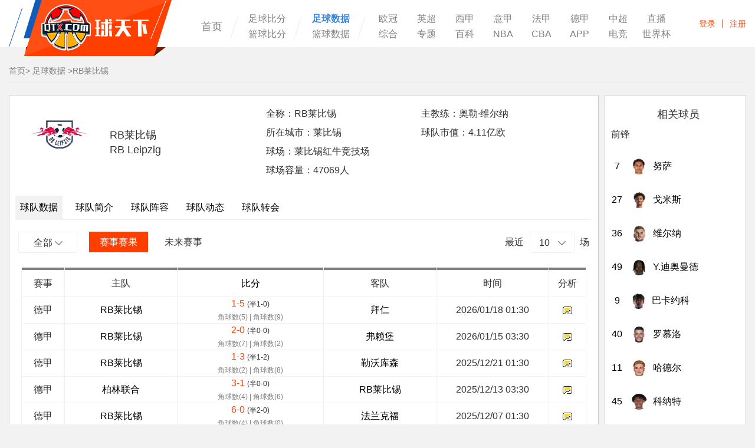

--- FILE ---
content_type: text/html; charset=UTF-8
request_url: https://data.qtx.com/qiudui/2O6KdQkWeg.html
body_size: 37125
content:
<!DOCTYPE HTML>
<html>
<head>
    <title>RB莱比锡赛程时间表_RB莱比锡球员名单及阵容_RB莱比锡最新数据排名-球天下体育</title>
    <meta name="keywords" content="RB莱比锡赛程,RB莱比锡程时间表,RB莱比锡球员名单,RB莱比锡阵容">
    <meta name="description" content="球天下体育为您提供RB莱比锡资料简介，包含RB莱比锡赛程时间表、球员名单以及阵容、最新数据排名、转会等最新相关消息。">
    <meta charset="utf-8">
    <meta name="applicable-device" content="pc">
    <meta http-==uiv="X-UA-Compatible" content="IE=edge,chrome=1">
        <link rel="alternate" media="only screen and(max-width:640px)" href="https://m.data.qtx.com/qiudui/2O6KdQkWeg.html"/>
        <link rel="stylesheet" type="text/css" href="https://img.qtx.com/style/css/bootstrap.css"/>
        <link rel="stylesheet" type="text/css" href="https://img.qtx.com/style/swiper/swper2/idangerous.swiper.css"/>
    <script src="https://img.qtx.com/style/swiper/swper2/idangerous.swiper.js" type="text/javascript"></script>
        <link rel="stylesheet" type="text/css" href="https://img.qtx.com/style/css/style_data_v1.0.css?v=45.0"/>
    <script src="https://img.qtx.com/style/js/jquery1.11.3.min.js" type="text/javascript"></script>
    <script src="https://img.qtx.com/style/js/function.js" type="text/javascript"></script>
<!--[if lte IE 9]>
    <script src="https://img.qtx.com/style/js/html5shiv.min.js"></script>
    <script src="https://img.qtx.com/style/js/respond.min.js"></script>
    <![endif]-->
            <link rel="stylesheet" type="text/css" href="https://img.qtx.com/style/css/style_ie.css"/>
        <script>
        var browser = {
            versions: function () {
                var u = navigator.userAgent, app = navigator.appVersion;
                return {
                    trident: u.indexOf("Trident") > -1,
                    presto: u.indexOf("Presto") > -1,
                    webKit: u.indexOf("AppleWebKit") > -1,
                    gecko: u.indexOf("Gecko") > -1 && u.indexOf("KHTML") == -1,
                    mobile: !!u.match(/AppleWebKit.*Mobile.*/),
                    ios: !!u.match(/\(i[^;]+;( U;)? CPU.+Mac OS X/),
                    android: u.indexOf("Android") > -1 || u.indexOf("Linux") > -1,
                    iPhone: u.indexOf("iPhone") > -1,
                    iPad: u.indexOf("iPad") > -1,
                    webApp: u.indexOf("Safari") == -1
                }
            }(), language: (navigator.browserLanguage || navigator.language).toLowerCase()
        };
        if (browser.versions.mobile || browser.versions.ios || browser.versions.android || browser.versions.iPhone || browser.versions.iPad) {
            window.location = "https://m.data.qtx.com/qiudui/2O6KdQkWeg.html"
        }
        ;
    </script>

</head>
<body>
<header class="mainHeader">
    <div class="fixbox">
        <div class="center">
            <div class="logo"><a href="https://www.qtx.com/" style="text-indent:-999999px;overflow:hidden;">球天下体育</a>
            </div>
            <ul class="headerMenus clearfix">
                <li><a href="https://www.qtx.com/"  >首页</a>
                </li>
                <li>
                    <div class="manyTitle_block"><a href="https://live.qtx.com/"
                                                     target="_blank">足球比分</a></div>
                    <div class="manyTitle_block"><a href="https://live.qtx.com/basketball"
                                                     target="_blank">篮球比分</a></div>
                </li>
                <li>
                    <div class="manyTitle_block"><a href="https://data.qtx.com/"
                                                     class="active"
                                                      target="_blank">足球数据</a></div>
                    <div class="manyTitle_block"><a href="https://data.qtx.com/basketball"
                                                      target="_blank">篮球数据</a></div>
                </li>
                <li>
                    <div class="manyTitle" style="width:550px;">
                        <a href="https://www.qtx.com/uefa"
                             target="_blank">欧冠</a>
                        <a href="https://www.qtx.com/premierleague"
                             target="_blank">英超</a>
                        <a href="https://www.qtx.com/laliga"
                             target="_blank">西甲</a>
                        <a href="https://www.qtx.com/seriea"
                             target="_blank">意甲</a>
                        <a href="https://www.qtx.com/ligue1"
                             target="_blank">法甲</a>
                        <a href="https://www.qtx.com/bundesliga"`
                             target="_blank">德甲</a>
                        <a href="https://www.qtx.com/csl"
                             target="_blank">中超</a>
                        <a href="https://live.qtx.com/zhibo/"
                             target="_blank">直播</a>
                        <a href="https://www.qtx.com/others"
                             target="_blank">综合</a>
                        <a href="https://www.qtx.com/special"
                             target="_blank">专题</a>
                        <a href="https://www.qtx.com/encyclopedias"
                             target="_blank">百科</a>
                        <a href="https://www.qtx.com/nba"
                             target="_blank">NBA</a>
                        <a href="https://www.qtx.com/cba"
                             target="_blank">CBA</a>
                        <a href="https://www.qtx.com/app"
                             target="_blank">APP</a>
                        <a href="https://www.qtx.com/esports"
                             target="_blank">电竞</a>
                        <a href="https://www.qtx.com/worldcup/"
                              target="_blank">世界杯</a>
                    </div>
                </li>

            </ul>

            <div class="srcBox"
                 style="width: 665px; margin-top: -80px;margin-left: 315px;background: rgb(255, 255, 255);">

                <div class="inputBlock">
                    <a href="javascript:;" class="removeButton" id="clearText"><span class="glyphicon glyphicon-remove"
                                                                                     aria-hidden="true"></span></a>
                    <form id="search_form" type="get" action="https://www.qtx.com/search"
                          style="display:inline;"><input type="text" class="int" id="search_text" name="keyword"
                                                         placeholder="请输入搜索关键词" maxlength="70" value=""/>
                        <input type="button" id="search_btn" value="" class="srcButton"/></form>
                </div>
                <ul class="recommend">
                    
                </ul>
            </div>
            <div class="headerFnBox">
                <div class="login">
                    <div class="noLogin" id="noLogin"><a
                            href="https://www.qtx.com/user/login">登录</a><span>|</span><a
                            href="https://www.qtx.com/user/reg">注册</a></div>
                    <div class="logon" id="logon" style="display:none;">
                        <div class="mask"><a href="https://www.qtx.com/user/wallet"><img id="logon_avatar"
                                                                                                     src="https://img.qtx.com/images/none_avatar.png"/></a>
                        </div>
                        <div class="userMenu">
                            <p class="userName"><a href="https://www.qtx.com/user/wallet"
                                                   id="logon_nickname"></a></p>
                            <ul>
                                <li><a href="https://www.qtx.com/user/profile?type=dynamic">我的主页</a></li>
                                <li><a href="https://www.qtx.com/user/profile?type=posts">我的帖子</a></li>
                                <li><a href="https://www.qtx.com/user/profile?type=account">账号与资料</a></li>
                                <li><a href="https://www.qtx.com/user/logout">退出</a></li>
                            </ul>
                        </div>
                    </div>
                    <script type="text/javascript">
                        window.onload = function () {
                            $.ajax({
                                type: 'get',
                                dataType: 'json',
                                url: "https://data.qtx.com/user/auth",
                                success: function (res) {
                                    if (res.status == 200) {
                                        $('#logon_avatar').attr('src', res.data.avatar_url);
                                        $('#logon_nickname').html(res.data.nickname);
                                        $('#noLogin').hide();
                                        $('#logon').show();
                                    }
                                }
                            });
                        }
                    </script>
                </div>
            </div>
        </div>
    </div>
</header>
<style type="text/css">
    .roundRes .mainround {
        height: auto;
    }

    #tc_team_introduce tr:nth-child(n+3):hover td {
        background: #f2f2f2 !important;
    }
</style>


<div class="dataMainContent" id="tc_team_introduce">
    <div class="center">
        
        <div class="crumbs">
	<a href="https://www.qtx.com">首页</a>>
	<a href="https://data.qtx.com">足球数据</a>
            ><a href="">RB莱比锡</a>
        </div>

                <div class="football">
            <div class="dataLeagueList clearfix dataLayout" style="margin-bottom: 80px">
                <div class="lfContent clearfix">
                    <div class="switchItem " id="switchItem" style="padding-bottom: 0px">
                        <div class="tc_title_wrapper">
                            <div class="title_top player_page socer_play" style="padding: 5px">
                                <div class="team_logo ">
                                    <div class="pic_wrapper">
                                                                                    <img style="height: auto;" src="https://cdn.sportnanoapi.com/football/team/26a59fe5653a96ba72f4f1e4e08b6d4b.png" onerror="this.src='https://img.qtx.com/images/no_pic2.jpg'"/>
                                        
                                    </div>
                                    <div>
                                        <div>RB莱比锡</div>
                                        <div>RB Leipzig</div>
                                    </div>
                                </div>

                                <div class="team_message" style="margin-top: -20px;">
                                    <div style="padding:5px">全称：RB莱比锡</div>
                                                                                                                <div style="padding:5px">所在城市：莱比锡</div>                                                                            <div style="padding:5px">球场：莱比锡红牛竞技场</div>                                                                            <div style="padding:5px">球场容量：47069人</div>                                </div>
                                <div class="team_message" style="margin-top: -20px;">
                                                                            <div style="padding:5px">主教练：奥勒·维尔纳</div>                                                                        
                                                                            <div style="padding:5px">
                                            球队市值：4.11亿欧</div>                                </div>
                            </div>
                        </div>
                        <style type="text/css">
                            .other_item1 div span {
                                width: 100%;
                                height: 100%;
                                display: inline-block;
                            }

                            .other_item1 div span:hover {
                                background: #f2f2f2;
                            }
                        </style>
                        <div class="team_item_wrapper">
                            <div class="title_item">
                                <a class="tc_item1 active">球队数据</a>
                                <a class="tc_item2">球队简介</a>                                <a class="tc_item3">球队阵容</a>
                                <a class="tc_item4">球队动态</a>
                                <a class="tc_item5">球队转会</a>
                            </div>
                            <div class="change_wrapper">
                                

                                                                <div class="team_statistic_wrapper score_team_statistic">
                                    <div class="title_wrapper">
                                        <div class="left">
                                            <div class="game_state game_state1">
                                                <span class="main_item competition_list" data-competition_id="0"
                                                      style="cursor:pointer;">
                                                    <span>全部</span>&nbsp;<img style="width: 13px;height: 7px;"
                                                                              src="https://img.qtx.com/style/data/img/s_down_gray.png"/></span>
                                                <div class="other_item other_item1" style="display: none;">
                                                    <div><span><a href="javascript:;"
                                                                  data-competition_id="0">全部</a></span></div>
                                                                                                            <div><span><a href="javascript:;"
                                                                      data-competition_id="129">德甲</a></span>
                                                        </div>
                                                                                                            <div><span><a href="javascript:;"
                                                                      data-competition_id="136">德国杯</a></span>
                                                        </div>
                                                                                                            <div><span><a href="javascript:;"
                                                                      data-competition_id="24">球会友谊</a></span>
                                                        </div>
                                                                                                            <div><span><a href="javascript:;"
                                                                      data-competition_id="46">欧冠</a></span>
                                                        </div>
                                                                                                    </div>
                                            </div>
                                            <div class="game_time" style="cursor:pointer;">
                                                <div class="active">赛事赛果</div>
                                                <div>未来赛事</div>
                                            </div>
                                        </div>
                                        <style>
                                            .near_num_list div:hover {
                                                background: #f2f2f2;
                                            }
                                        </style>
                                        <div class="right">
                                            <div>最近</div>
                                            <div class="game_state game_state2" style="cursor:pointer;">
                                                <span class="main_item near_num" data-num="10">10
                                                    <img style="width: 13px;height: 7px;margin-left: 10px;"
                                                         src="https://img.qtx.com/style/data/img/s_down_gray.png"/></span>
                                                <div class="other_item near_num_list other_item2" style="display:none;">
                                                    <div class="near_num_list_val" data-num="10"
                                                         onclick="near_num_list(10)">10
                                                    </div>
                                                    <div class="near_num_list_val" data-num="50"
                                                         onclick="near_num_list(50)">50
                                                    </div>
                                                    <div class="near_num_list_val" data-num="100"
                                                         onclick="near_num_list(100)">100
                                                    </div>
                                                </div>
                                            </div>
                                            <div>场</div>
                                        </div>
                                    </div>
                                    <div class="game_wrapper">
                                        <div class="first_part">
                                            <table class="tc_center_table history_competition" border="1">
                                                <tbody>
                                                <tr class="tc_score_top">
                                                    <td class="tc_schedule_td0" style="width:120px;"></td>
                                                    <td class="tc_schedule_td2"></td>
                                                    <td class="tc_schedule_td3" style="width: 26%;"></td>
                                                    <td class="tc_schedule_td4"></td>
                                                    <td class="tc_schedule_td1"></td>
                                                    <td class="tc_schedule_td6"></td>
                                                </tr>
                                                <tr class="tc_center_thead">
                                                    <td class="tc_schedule_td0">赛事</td>
                                                    <td class="tc_schedule_td2">主队</td>
                                                    <td class="tc_schedule_td3">比分</td>
                                                    <td class="tc_schedule_td4">客队</td>
                                                    <td class="tc_schedule_td1">时间</td>
                                                    <td class="tc_schedule_td6">分析</td>
                                                </tr>
                                                <style>
                                                    .score a:hover {
                                                        color: #ff3f00;
                                                    }
                                                </style>
                                                                                                                                                            <tr class="show_129"
                                                            data-competition_id="129"
                                                            data-row="0" >
                                                            <td>德甲</td>
                                                            <td align="right" width="20%">
                                                                <a href="https://data.qtx.com/qiudui/2O6KdQkWeg.html"
                                                                   target="_blank">RB莱比锡</a>
                                                            </td>
                                                            <td>
                                                                <i class="score"><a href="https://live.qtx.com/fenxi/XjP0d0lgjv.html" target="_blank" style="color: #ff3f00">
                                                                        1-5</a>
                                                                    <span
                                                                        style="font-size: 12px;">(半1-0)</span>
                                                                </i>
                                                                 <br><span
                                                                    style="font-size: 12px;color:grey;">角球数(5) | 角球数(9)</span>                                                            </td>
                                                            <td width="20%">
                                                                <a href="https://data.qtx.com/qiudui/md7y8DdW4v.html"
                                                                   target="_blank">拜仁</a>
                                                            </td>

                                                            <td width="20%">2026/01/18 01:30</td>
                                                            <td class="tc_schedule_td6" style="padding-left: 0px;width: 100px">
                                                                <a href="https://live.qtx.com/fenxi/XjP0d0lgjv.html" target="_blank"><img
                                                                        src="https://img.qtx.com/style/img/fenxi.png" style="width:25%"/></a>
                                                            </td>
                                                        </tr>
                                                                                                        <tr class="show_129"
                                                            data-competition_id="129"
                                                            data-row="1" >
                                                            <td>德甲</td>
                                                            <td align="right" width="20%">
                                                                <a href="https://data.qtx.com/qiudui/2O6KdQkWeg.html"
                                                                   target="_blank">RB莱比锡</a>
                                                            </td>
                                                            <td>
                                                                <i class="score"><a href="https://live.qtx.com/fenxi/47wPDPJQjK.html" target="_blank" style="color: #ff3f00">
                                                                        2-0</a>
                                                                    <span
                                                                        style="font-size: 12px;">(半0-0)</span>
                                                                </i>
                                                                 <br><span
                                                                    style="font-size: 12px;color:grey;">角球数(7) | 角球数(2)</span>                                                            </td>
                                                            <td width="20%">
                                                                <a href="https://data.qtx.com/qiudui/oXjPJxPWvP.html"
                                                                   target="_blank">弗赖堡</a>
                                                            </td>

                                                            <td width="20%">2026/01/15 03:30</td>
                                                            <td class="tc_schedule_td6" style="padding-left: 0px;width: 100px">
                                                                <a href="https://live.qtx.com/fenxi/47wPDPJQjK.html" target="_blank"><img
                                                                        src="https://img.qtx.com/style/img/fenxi.png" style="width:25%"/></a>
                                                            </td>
                                                        </tr>
                                                                                                        <tr class="show_129"
                                                            data-competition_id="129"
                                                            data-row="2" >
                                                            <td>德甲</td>
                                                            <td align="right" width="20%">
                                                                <a href="https://data.qtx.com/qiudui/2O6KdQkWeg.html"
                                                                   target="_blank">RB莱比锡</a>
                                                            </td>
                                                            <td>
                                                                <i class="score"><a href="https://live.qtx.com/fenxi/pjroZokP68.html" target="_blank" style="color: #ff3f00">
                                                                        1-3</a>
                                                                    <span
                                                                        style="font-size: 12px;">(半1-2)</span>
                                                                </i>
                                                                 <br><span
                                                                    style="font-size: 12px;color:grey;">角球数(2) | 角球数(8)</span>                                                            </td>
                                                            <td width="20%">
                                                                <a href="https://data.qtx.com/qiudui/KljDPKLjeD.html"
                                                                   target="_blank">勒沃库森</a>
                                                            </td>

                                                            <td width="20%">2025/12/21 01:30</td>
                                                            <td class="tc_schedule_td6" style="padding-left: 0px;width: 100px">
                                                                <a href="https://live.qtx.com/fenxi/pjroZokP68.html" target="_blank"><img
                                                                        src="https://img.qtx.com/style/img/fenxi.png" style="width:25%"/></a>
                                                            </td>
                                                        </tr>
                                                                                                        <tr class="show_129"
                                                            data-competition_id="129"
                                                            data-row="3" >
                                                            <td>德甲</td>
                                                            <td align="right" width="20%">
                                                                <a href="https://data.qtx.com/qiudui/ay6Rey2jYB.html"
                                                                   target="_blank">柏林联合</a>
                                                            </td>
                                                            <td>
                                                                <i class="score"><a href="https://live.qtx.com/fenxi/aWpxexk2Ww.html" target="_blank" style="color: #ff3f00">
                                                                        3-1</a>
                                                                    <span
                                                                        style="font-size: 12px;">(半0-0)</span>
                                                                </i>
                                                                 <br><span
                                                                    style="font-size: 12px;color:grey;">角球数(4) | 角球数(6)</span>                                                            </td>
                                                            <td width="20%">
                                                                <a href="https://data.qtx.com/qiudui/2O6KdQkWeg.html"
                                                                   target="_blank">RB莱比锡</a>
                                                            </td>

                                                            <td width="20%">2025/12/13 03:30</td>
                                                            <td class="tc_schedule_td6" style="padding-left: 0px;width: 100px">
                                                                <a href="https://live.qtx.com/fenxi/aWpxexk2Ww.html" target="_blank"><img
                                                                        src="https://img.qtx.com/style/img/fenxi.png" style="width:25%"/></a>
                                                            </td>
                                                        </tr>
                                                                                                        <tr class="show_129"
                                                            data-competition_id="129"
                                                            data-row="4" >
                                                            <td>德甲</td>
                                                            <td align="right" width="20%">
                                                                <a href="https://data.qtx.com/qiudui/2O6KdQkWeg.html"
                                                                   target="_blank">RB莱比锡</a>
                                                            </td>
                                                            <td>
                                                                <i class="score"><a href="https://live.qtx.com/fenxi/R7glmlkvjG.html" target="_blank" style="color: #ff3f00">
                                                                        6-0</a>
                                                                    <span
                                                                        style="font-size: 12px;">(半2-0)</span>
                                                                </i>
                                                                 <br><span
                                                                    style="font-size: 12px;color:grey;">角球数(4) | 角球数(0)</span>                                                            </td>
                                                            <td width="20%">
                                                                <a href="https://data.qtx.com/qiudui/0Q7Lxkx7YB.html"
                                                                   target="_blank">法兰克福</a>
                                                            </td>

                                                            <td width="20%">2025/12/07 01:30</td>
                                                            <td class="tc_schedule_td6" style="padding-left: 0px;width: 100px">
                                                                <a href="https://live.qtx.com/fenxi/R7glmlkvjG.html" target="_blank"><img
                                                                        src="https://img.qtx.com/style/img/fenxi.png" style="width:25%"/></a>
                                                            </td>
                                                        </tr>
                                                                                                        <tr class="show_136"
                                                            data-competition_id="136"
                                                            data-row="5" >
                                                            <td>德国杯</td>
                                                            <td align="right" width="20%">
                                                                <a href="https://data.qtx.com/qiudui/2O6KdQkWeg.html"
                                                                   target="_blank">RB莱比锡</a>
                                                            </td>
                                                            <td>
                                                                <i class="score"><a href="https://live.qtx.com/fenxi/D7z9rRXXW8.html" target="_blank" style="color: #ff3f00">
                                                                        3-1</a>
                                                                    <span
                                                                        style="font-size: 12px;">(半2-1)</span>
                                                                </i>
                                                                 <br><span
                                                                    style="font-size: 12px;color:grey;">角球数(2) | 角球数(8)</span>                                                            </td>
                                                            <td width="20%">
                                                                <a href="https://data.qtx.com/qiudui/dJjnJoVjmq.html"
                                                                   target="_blank">马格德堡</a>
                                                            </td>

                                                            <td width="20%">2025/12/03 04:00</td>
                                                            <td class="tc_schedule_td6" style="padding-left: 0px;width: 100px">
                                                                <a href="https://live.qtx.com/fenxi/D7z9rRXXW8.html" target="_blank"><img
                                                                        src="https://img.qtx.com/style/img/fenxi.png" style="width:25%"/></a>
                                                            </td>
                                                        </tr>
                                                                                                        <tr class="show_129"
                                                            data-competition_id="129"
                                                            data-row="6" >
                                                            <td>德甲</td>
                                                            <td align="right" width="20%">
                                                                <a href="https://data.qtx.com/qiudui/mGj0AwY6NR.html"
                                                                   target="_blank">门兴</a>
                                                            </td>
                                                            <td>
                                                                <i class="score"><a href="https://live.qtx.com/fenxi/y6R1E13bjY.html" target="_blank" style="color: #ff3f00">
                                                                        0-0</a>
                                                                    <span
                                                                        style="font-size: 12px;">(半0-0)</span>
                                                                </i>
                                                                 <br><span
                                                                    style="font-size: 12px;color:grey;">角球数(5) | 角球数(6)</span>                                                            </td>
                                                            <td width="20%">
                                                                <a href="https://data.qtx.com/qiudui/2O6KdQkWeg.html"
                                                                   target="_blank">RB莱比锡</a>
                                                            </td>

                                                            <td width="20%">2025/11/29 03:30</td>
                                                            <td class="tc_schedule_td6" style="padding-left: 0px;width: 100px">
                                                                <a href="https://live.qtx.com/fenxi/y6R1E13bjY.html" target="_blank"><img
                                                                        src="https://img.qtx.com/style/img/fenxi.png" style="width:25%"/></a>
                                                            </td>
                                                        </tr>
                                                                                                        <tr class="show_129"
                                                            data-competition_id="129"
                                                            data-row="7" >
                                                            <td>德甲</td>
                                                            <td align="right" width="20%">
                                                                <a href="https://data.qtx.com/qiudui/2O6KdQkWeg.html"
                                                                   target="_blank">RB莱比锡</a>
                                                            </td>
                                                            <td>
                                                                <i class="score"><a href="https://live.qtx.com/fenxi/rWX0z0emWe.html" target="_blank" style="color: #ff3f00">
                                                                        2-0</a>
                                                                    <span
                                                                        style="font-size: 12px;">(半0-0)</span>
                                                                </i>
                                                                 <br><span
                                                                    style="font-size: 12px;color:grey;">角球数(13) | 角球数(7)</span>                                                            </td>
                                                            <td width="20%">
                                                                <a href="https://data.qtx.com/qiudui/zaWpaor7wl.html"
                                                                   target="_blank">云达不莱梅</a>
                                                            </td>

                                                            <td width="20%">2025/11/23 22:30</td>
                                                            <td class="tc_schedule_td6" style="padding-left: 0px;width: 100px">
                                                                <a href="https://live.qtx.com/fenxi/rWX0z0emWe.html" target="_blank"><img
                                                                        src="https://img.qtx.com/style/img/fenxi.png" style="width:25%"/></a>
                                                            </td>
                                                        </tr>
                                                                                                        <tr class="show_129"
                                                            data-competition_id="129"
                                                            data-row="8" >
                                                            <td>德甲</td>
                                                            <td align="right" width="20%">
                                                                <a href="https://data.qtx.com/qiudui/Qe73qAz6BK.html"
                                                                   target="_blank">霍芬海姆</a>
                                                            </td>
                                                            <td>
                                                                <i class="score"><a href="https://live.qtx.com/fenxi/KWblolRyjA.html" target="_blank" style="color: #ff3f00">
                                                                        3-1</a>
                                                                    <span
                                                                        style="font-size: 12px;">(半2-1)</span>
                                                                </i>
                                                                 <br><span
                                                                    style="font-size: 12px;color:grey;">角球数(5) | 角球数(5)</span>                                                            </td>
                                                            <td width="20%">
                                                                <a href="https://data.qtx.com/qiudui/2O6KdQkWeg.html"
                                                                   target="_blank">RB莱比锡</a>
                                                            </td>

                                                            <td width="20%">2025/11/08 22:30</td>
                                                            <td class="tc_schedule_td6" style="padding-left: 0px;width: 100px">
                                                                <a href="https://live.qtx.com/fenxi/KWblolRyjA.html" target="_blank"><img
                                                                        src="https://img.qtx.com/style/img/fenxi.png" style="width:25%"/></a>
                                                            </td>
                                                        </tr>
                                                                                                        <tr class="show_129"
                                                            data-competition_id="129"
                                                            data-row="9" >
                                                            <td>德甲</td>
                                                            <td align="right" width="20%">
                                                                <a href="https://data.qtx.com/qiudui/2O6KdQkWeg.html"
                                                                   target="_blank">RB莱比锡</a>
                                                            </td>
                                                            <td>
                                                                <i class="score"><a href="https://live.qtx.com/fenxi/OjAz3zZA6P.html" target="_blank" style="color: #ff3f00">
                                                                        3-1</a>
                                                                    <span
                                                                        style="font-size: 12px;">(半1-0)</span>
                                                                </i>
                                                                 <br><span
                                                                    style="font-size: 12px;color:grey;">角球数(5) | 角球数(5)</span>                                                            </td>
                                                            <td width="20%">
                                                                <a href="https://data.qtx.com/qiudui/547w8ZpjK8.html"
                                                                   target="_blank">斯图加特</a>
                                                            </td>

                                                            <td width="20%">2025/11/01 22:30</td>
                                                            <td class="tc_schedule_td6" style="padding-left: 0px;width: 100px">
                                                                <a href="https://live.qtx.com/fenxi/OjAz3zZA6P.html" target="_blank"><img
                                                                        src="https://img.qtx.com/style/img/fenxi.png" style="width:25%"/></a>
                                                            </td>
                                                        </tr>
                                                                                                        <tr class="show_136"
                                                            data-competition_id="136"
                                                            data-row="10"  style="display: none" >
                                                            <td>德国杯</td>
                                                            <td align="right" width="20%">
                                                                <a href="https://data.qtx.com/qiudui/bD7zLO568o.html"
                                                                   target="_blank">科特布斯</a>
                                                            </td>
                                                            <td>
                                                                <i class="score"><a href="https://live.qtx.com/fenxi/B7G1MwM96M.html" target="_blank" style="color: #ff3f00">
                                                                        1-4</a>
                                                                    <span
                                                                        style="font-size: 12px;">(半0-3)</span>
                                                                </i>
                                                                 <br><span
                                                                    style="font-size: 12px;color:grey;">角球数(6) | 角球数(6)</span>                                                            </td>
                                                            <td width="20%">
                                                                <a href="https://data.qtx.com/qiudui/2O6KdQkWeg.html"
                                                                   target="_blank">RB莱比锡</a>
                                                            </td>

                                                            <td width="20%">2025/10/29 03:45</td>
                                                            <td class="tc_schedule_td6" style="padding-left: 0px;width: 100px">
                                                                <a href="https://live.qtx.com/fenxi/B7G1MwM96M.html" target="_blank"><img
                                                                        src="https://img.qtx.com/style/img/fenxi.png" style="width:25%"/></a>
                                                            </td>
                                                        </tr>
                                                                                                        <tr class="show_129"
                                                            data-competition_id="129"
                                                            data-row="11"  style="display: none" >
                                                            <td>德甲</td>
                                                            <td align="right" width="20%">
                                                                <a href="https://data.qtx.com/qiudui/mq6VwgJWrp.html"
                                                                   target="_blank">奥格斯堡</a>
                                                            </td>
                                                            <td>
                                                                <i class="score"><a href="https://live.qtx.com/fenxi/D6dw8wrojA.html" target="_blank" style="color: #ff3f00">
                                                                        0-6</a>
                                                                    <span
                                                                        style="font-size: 12px;">(半0-4)</span>
                                                                </i>
                                                                 <br><span
                                                                    style="font-size: 12px;color:grey;">角球数(2) | 角球数(3)</span>                                                            </td>
                                                            <td width="20%">
                                                                <a href="https://data.qtx.com/qiudui/2O6KdQkWeg.html"
                                                                   target="_blank">RB莱比锡</a>
                                                            </td>

                                                            <td width="20%">2025/10/25 21:30</td>
                                                            <td class="tc_schedule_td6" style="padding-left: 0px;width: 100px">
                                                                <a href="https://live.qtx.com/fenxi/D6dw8wrojA.html" target="_blank"><img
                                                                        src="https://img.qtx.com/style/img/fenxi.png" style="width:25%"/></a>
                                                            </td>
                                                        </tr>
                                                                                                        <tr class="show_129"
                                                            data-competition_id="129"
                                                            data-row="12"  style="display: none" >
                                                            <td>德甲</td>
                                                            <td align="right" width="20%">
                                                                <a href="https://data.qtx.com/qiudui/2O6KdQkWeg.html"
                                                                   target="_blank">RB莱比锡</a>
                                                            </td>
                                                            <td>
                                                                <i class="score"><a href="https://live.qtx.com/fenxi/ajOAkAePWG.html" target="_blank" style="color: #ff3f00">
                                                                        2-1</a>
                                                                    <span
                                                                        style="font-size: 12px;">(半1-0)</span>
                                                                </i>
                                                                 <br><span
                                                                    style="font-size: 12px;color:grey;">角球数(3) | 角球数(5)</span>                                                            </td>
                                                            <td width="20%">
                                                                <a href="https://data.qtx.com/qiudui/8dWaeBDWkv.html"
                                                                   target="_blank">汉堡</a>
                                                            </td>

                                                            <td width="20%">2025/10/18 21:30</td>
                                                            <td class="tc_schedule_td6" style="padding-left: 0px;width: 100px">
                                                                <a href="https://live.qtx.com/fenxi/ajOAkAePWG.html" target="_blank"><img
                                                                        src="https://img.qtx.com/style/img/fenxi.png" style="width:25%"/></a>
                                                            </td>
                                                        </tr>
                                                                                                        <tr class="show_129"
                                                            data-competition_id="129"
                                                            data-row="13"  style="display: none" >
                                                            <td>德甲</td>
                                                            <td align="right" width="20%">
                                                                <a href="https://data.qtx.com/qiudui/vJ6YrmyWM5.html"
                                                                   target="_blank">多特蒙德</a>
                                                            </td>
                                                            <td>
                                                                <i class="score"><a href="https://live.qtx.com/fenxi/X7Qd9dZaWP.html" target="_blank" style="color: #ff3f00">
                                                                        1-1</a>
                                                                    <span
                                                                        style="font-size: 12px;">(半1-1)</span>
                                                                </i>
                                                                 <br><span
                                                                    style="font-size: 12px;color:grey;">角球数(7) | 角球数(7)</span>                                                            </td>
                                                            <td width="20%">
                                                                <a href="https://data.qtx.com/qiudui/2O6KdQkWeg.html"
                                                                   target="_blank">RB莱比锡</a>
                                                            </td>

                                                            <td width="20%">2025/10/04 21:30</td>
                                                            <td class="tc_schedule_td6" style="padding-left: 0px;width: 100px">
                                                                <a href="https://live.qtx.com/fenxi/X7Qd9dZaWP.html" target="_blank"><img
                                                                        src="https://img.qtx.com/style/img/fenxi.png" style="width:25%"/></a>
                                                            </td>
                                                        </tr>
                                                                                                        <tr class="show_129"
                                                            data-competition_id="129"
                                                            data-row="14"  style="display: none" >
                                                            <td>德甲</td>
                                                            <td align="right" width="20%">
                                                                <a href="https://data.qtx.com/qiudui/NB7GND0WMd.html"
                                                                   target="_blank">沃尔夫斯堡</a>
                                                            </td>
                                                            <td>
                                                                <i class="score"><a href="https://live.qtx.com/fenxi/pjroZoPP68.html" target="_blank" style="color: #ff3f00">
                                                                        0-1</a>
                                                                    <span
                                                                        style="font-size: 12px;">(半0-1)</span>
                                                                </i>
                                                                 <br><span
                                                                    style="font-size: 12px;color:grey;">角球数(6) | 角球数(11)</span>                                                            </td>
                                                            <td width="20%">
                                                                <a href="https://data.qtx.com/qiudui/2O6KdQkWeg.html"
                                                                   target="_blank">RB莱比锡</a>
                                                            </td>

                                                            <td width="20%">2025/09/27 21:30</td>
                                                            <td class="tc_schedule_td6" style="padding-left: 0px;width: 100px">
                                                                <a href="https://live.qtx.com/fenxi/pjroZoPP68.html" target="_blank"><img
                                                                        src="https://img.qtx.com/style/img/fenxi.png" style="width:25%"/></a>
                                                            </td>
                                                        </tr>
                                                                                                        <tr class="show_129"
                                                            data-competition_id="129"
                                                            data-row="15"  style="display: none" >
                                                            <td>德甲</td>
                                                            <td align="right" width="20%">
                                                                <a href="https://data.qtx.com/qiudui/2O6KdQkWeg.html"
                                                                   target="_blank">RB莱比锡</a>
                                                            </td>
                                                            <td>
                                                                <i class="score"><a href="https://live.qtx.com/fenxi/n6J8A8kY72.html" target="_blank" style="color: #ff3f00">
                                                                        3-1</a>
                                                                    <span
                                                                        style="font-size: 12px;">(半3-1)</span>
                                                                </i>
                                                                 <br><span
                                                                    style="font-size: 12px;color:grey;">角球数(9) | 角球数(5)</span>                                                            </td>
                                                            <td width="20%">
                                                                <a href="https://data.qtx.com/qiudui/Xn6JKgPW2B.html"
                                                                   target="_blank">科隆</a>
                                                            </td>

                                                            <td width="20%">2025/09/21 00:30</td>
                                                            <td class="tc_schedule_td6" style="padding-left: 0px;width: 100px">
                                                                <a href="https://live.qtx.com/fenxi/n6J8A8kY72.html" target="_blank"><img
                                                                        src="https://img.qtx.com/style/img/fenxi.png" style="width:25%"/></a>
                                                            </td>
                                                        </tr>
                                                                                                        <tr class="show_129"
                                                            data-competition_id="129"
                                                            data-row="16"  style="display: none" >
                                                            <td>德甲</td>
                                                            <td align="right" width="20%">
                                                                <a href="https://data.qtx.com/qiudui/ay6Rek3jYB.html"
                                                                   target="_blank">美因茨</a>
                                                            </td>
                                                            <td>
                                                                <i class="score"><a href="https://live.qtx.com/fenxi/R7v0R0qZ6N.html" target="_blank" style="color: #ff3f00">
                                                                        0-1</a>
                                                                    <span
                                                                        style="font-size: 12px;">(半0-1)</span>
                                                                </i>
                                                                 <br><span
                                                                    style="font-size: 12px;color:grey;">角球数(3) | 角球数(5)</span>                                                            </td>
                                                            <td width="20%">
                                                                <a href="https://data.qtx.com/qiudui/2O6KdQkWeg.html"
                                                                   target="_blank">RB莱比锡</a>
                                                            </td>

                                                            <td width="20%">2025/09/13 21:30</td>
                                                            <td class="tc_schedule_td6" style="padding-left: 0px;width: 100px">
                                                                <a href="https://live.qtx.com/fenxi/R7v0R0qZ6N.html" target="_blank"><img
                                                                        src="https://img.qtx.com/style/img/fenxi.png" style="width:25%"/></a>
                                                            </td>
                                                        </tr>
                                                                                                        <tr class="show_129"
                                                            data-competition_id="129"
                                                            data-row="17"  style="display: none" >
                                                            <td>德甲</td>
                                                            <td align="right" width="20%">
                                                                <a href="https://data.qtx.com/qiudui/2O6KdQkWeg.html"
                                                                   target="_blank">RB莱比锡</a>
                                                            </td>
                                                            <td>
                                                                <i class="score"><a href="https://live.qtx.com/fenxi/R7glmlwMjG.html" target="_blank" style="color: #ff3f00">
                                                                        2-0</a>
                                                                    <span
                                                                        style="font-size: 12px;">(半0-0)</span>
                                                                </i>
                                                                 <br><span
                                                                    style="font-size: 12px;color:grey;">角球数(4) | 角球数(3)</span>                                                            </td>
                                                            <td width="20%">
                                                                <a href="https://data.qtx.com/qiudui/nA6qwbk75p.html"
                                                                   target="_blank">海登海姆</a>
                                                            </td>

                                                            <td width="20%">2025/08/30 21:30</td>
                                                            <td class="tc_schedule_td6" style="padding-left: 0px;width: 100px">
                                                                <a href="https://live.qtx.com/fenxi/R7glmlwMjG.html" target="_blank"><img
                                                                        src="https://img.qtx.com/style/img/fenxi.png" style="width:25%"/></a>
                                                            </td>
                                                        </tr>
                                                                                                        <tr class="show_129"
                                                            data-competition_id="129"
                                                            data-row="18"  style="display: none" >
                                                            <td>德甲</td>
                                                            <td align="right" width="20%">
                                                                <a href="https://data.qtx.com/qiudui/md7y8DdW4v.html"
                                                                   target="_blank">拜仁</a>
                                                            </td>
                                                            <td>
                                                                <i class="score"><a href="https://live.qtx.com/fenxi/9W84e4ZkWv.html" target="_blank" style="color: #ff3f00">
                                                                        6-0</a>
                                                                    <span
                                                                        style="font-size: 12px;">(半3-0)</span>
                                                                </i>
                                                                 <br><span
                                                                    style="font-size: 12px;color:grey;">角球数(5) | 角球数(5)</span>                                                            </td>
                                                            <td width="20%">
                                                                <a href="https://data.qtx.com/qiudui/2O6KdQkWeg.html"
                                                                   target="_blank">RB莱比锡</a>
                                                            </td>

                                                            <td width="20%">2025/08/23 02:30</td>
                                                            <td class="tc_schedule_td6" style="padding-left: 0px;width: 100px">
                                                                <a href="https://live.qtx.com/fenxi/9W84e4ZkWv.html" target="_blank"><img
                                                                        src="https://img.qtx.com/style/img/fenxi.png" style="width:25%"/></a>
                                                            </td>
                                                        </tr>
                                                                                                        <tr class="show_136"
                                                            data-competition_id="136"
                                                            data-row="19"  style="display: none" >
                                                            <td>德国杯</td>
                                                            <td align="right" width="20%">
                                                                <a href="https://data.qtx.com/qiudui/8dWaeb3Wkv.html"
                                                                   target="_blank">桑德豪森</a>
                                                            </td>
                                                            <td>
                                                                <i class="score"><a href="https://live.qtx.com/fenxi/n6J8AQw572.html" target="_blank" style="color: #ff3f00">
                                                                        2-4</a>
                                                                    <span
                                                                        style="font-size: 12px;">(半2-2)</span>
                                                                </i>
                                                                 <br><span
                                                                    style="font-size: 12px;color:grey;">角球数(2) | 角球数(9)</span>                                                            </td>
                                                            <td width="20%">
                                                                <a href="https://data.qtx.com/qiudui/2O6KdQkWeg.html"
                                                                   target="_blank">RB莱比锡</a>
                                                            </td>

                                                            <td width="20%">2025/08/16 21:30</td>
                                                            <td class="tc_schedule_td6" style="padding-left: 0px;width: 100px">
                                                                <a href="https://live.qtx.com/fenxi/n6J8AQw572.html" target="_blank"><img
                                                                        src="https://img.qtx.com/style/img/fenxi.png" style="width:25%"/></a>
                                                            </td>
                                                        </tr>
                                                                                                        <tr class="show_24"
                                                            data-competition_id="24"
                                                            data-row="20"  style="display: none" >
                                                            <td>球会友谊</td>
                                                            <td align="right" width="20%">
                                                                <a href="https://data.qtx.com/qiudui/nA6qX52j5p.html"
                                                                   target="_blank">朗斯</a>
                                                            </td>
                                                            <td>
                                                                <i class="score"><a href="https://live.qtx.com/fenxi/D7z9DQaNW8.html" target="_blank" style="color: #ff3f00">
                                                                        2-1</a>
                                                                    <span
                                                                        style="font-size: 12px;">(半0-0)</span>
                                                                </i>
                                                                 <br><span
                                                                    style="font-size: 12px;color:grey;">角球数(4) | 角球数(1)</span>                                                            </td>
                                                            <td width="20%">
                                                                <a href="https://data.qtx.com/qiudui/2O6KdQkWeg.html"
                                                                   target="_blank">RB莱比锡</a>
                                                            </td>

                                                            <td width="20%">2025/08/10 00:00</td>
                                                            <td class="tc_schedule_td6" style="padding-left: 0px;width: 100px">
                                                                <a href="https://live.qtx.com/fenxi/D7z9DQaNW8.html" target="_blank"><img
                                                                        src="https://img.qtx.com/style/img/fenxi.png" style="width:25%"/></a>
                                                            </td>
                                                        </tr>
                                                                                                        <tr class="show_24"
                                                            data-competition_id="24"
                                                            data-row="21"  style="display: none" >
                                                            <td>球会友谊</td>
                                                            <td align="right" width="20%">
                                                                <a href="https://data.qtx.com/qiudui/2O6KdQkWeg.html"
                                                                   target="_blank">RB莱比锡</a>
                                                            </td>
                                                            <td>
                                                                <i class="score"><a href="https://live.qtx.com/fenxi/gjmOr9z1Wb.html" target="_blank" style="color: #ff3f00">
                                                                        1-2</a>
                                                                    <span
                                                                        style="font-size: 12px;">(半1-0)</span>
                                                                </i>
                                                                 <br><span
                                                                    style="font-size: 12px;color:grey;">角球数(4) | 角球数(10)</span>                                                            </td>
                                                            <td width="20%">
                                                                <a href="https://data.qtx.com/qiudui/md7y83bW4v.html"
                                                                   target="_blank">亚特兰大</a>
                                                            </td>

                                                            <td width="20%">2025/08/02 21:00</td>
                                                            <td class="tc_schedule_td6" style="padding-left: 0px;width: 100px">
                                                                <a href="https://live.qtx.com/fenxi/gjmOr9z1Wb.html" target="_blank"><img
                                                                        src="https://img.qtx.com/style/img/fenxi.png" style="width:25%"/></a>
                                                            </td>
                                                        </tr>
                                                                                                        <tr class="show_24"
                                                            data-competition_id="24"
                                                            data-row="22"  style="display: none" >
                                                            <td>球会友谊</td>
                                                            <td align="right" width="20%">
                                                                <a href="https://data.qtx.com/qiudui/2O6KdQkWeg.html"
                                                                   target="_blank">RB莱比锡</a>
                                                            </td>
                                                            <td>
                                                                <i class="score"><a href="https://live.qtx.com/fenxi/zWea8drAW2.html" target="_blank" style="color: #ff3f00">
                                                                        7-0</a>
                                                                    <span
                                                                        style="font-size: 12px;">(半5-0)</span>
                                                                </i>
                                                                 <br><span
                                                                    style="font-size: 12px;color:grey;">角球数(7) | 角球数(3)</span>                                                            </td>
                                                            <td width="20%">
                                                                <a href="https://data.qtx.com/qiudui/5Xj2qQ27dQ.html"
                                                                   target="_blank">图卢兹</a>
                                                            </td>

                                                            <td width="20%">2025/07/26 21:30</td>
                                                            <td class="tc_schedule_td6" style="padding-left: 0px;width: 100px">
                                                                <a href="https://live.qtx.com/fenxi/zWea8drAW2.html" target="_blank"><img
                                                                        src="https://img.qtx.com/style/img/fenxi.png" style="width:25%"/></a>
                                                            </td>
                                                        </tr>
                                                                                                        <tr class="show_24"
                                                            data-competition_id="24"
                                                            data-row="23"  style="display: none" >
                                                            <td>球会友谊</td>
                                                            <td align="right" width="20%">
                                                                <a href="https://data.qtx.com/qiudui/dpW5wMyjPO.html"
                                                                   target="_blank">穆瑟维茨</a>
                                                            </td>
                                                            <td>
                                                                <i class="score"><a href="https://live.qtx.com/fenxi/ljD1npVp6e.html" target="_blank" style="color: #ff3f00">
                                                                        0-3</a>
                                                                    <span
                                                                        style="font-size: 12px;">(半0-2)</span>
                                                                </i>
                                                                 <br><span
                                                                    style="font-size: 12px;color:grey;">角球数(0) | 角球数(0)</span>                                                            </td>
                                                            <td width="20%">
                                                                <a href="https://data.qtx.com/qiudui/2O6KdQkWeg.html"
                                                                   target="_blank">RB莱比锡</a>
                                                            </td>

                                                            <td width="20%">2025/07/19 21:30</td>
                                                            <td class="tc_schedule_td6" style="padding-left: 0px;width: 100px">
                                                                <a href="https://live.qtx.com/fenxi/ljD1npVp6e.html" target="_blank"><img
                                                                        src="https://img.qtx.com/style/img/fenxi.png" style="width:25%"/></a>
                                                            </td>
                                                        </tr>
                                                                                                        <tr class="show_24"
                                                            data-competition_id="24"
                                                            data-row="24"  style="display: none" >
                                                            <td>球会友谊</td>
                                                            <td align="right" width="20%">
                                                                <a href="https://data.qtx.com/qiudui/wOjAlKx7PG.html"
                                                                   target="_blank">桑托斯</a>
                                                            </td>
                                                            <td>
                                                                <i class="score"><a href="https://live.qtx.com/fenxi/XjP0g34gjv.html" target="_blank" style="color: #ff3f00">
                                                                        1-3</a>
                                                                    <span
                                                                        style="font-size: 12px;">(半0-1)</span>
                                                                </i>
                                                                 <br><span
                                                                    style="font-size: 12px;color:grey;">角球数(9) | 角球数(8)</span>                                                            </td>
                                                            <td width="20%">
                                                                <a href="https://data.qtx.com/qiudui/2O6KdQkWeg.html"
                                                                   target="_blank">RB莱比锡</a>
                                                            </td>

                                                            <td width="20%">2025/05/29 06:00</td>
                                                            <td class="tc_schedule_td6" style="padding-left: 0px;width: 100px">
                                                                <a href="https://live.qtx.com/fenxi/XjP0g34gjv.html" target="_blank"><img
                                                                        src="https://img.qtx.com/style/img/fenxi.png" style="width:25%"/></a>
                                                            </td>
                                                        </tr>
                                                                                                        <tr class="show_129"
                                                            data-competition_id="129"
                                                            data-row="25"  style="display: none" >
                                                            <td>德甲</td>
                                                            <td align="right" width="20%">
                                                                <a href="https://data.qtx.com/qiudui/2O6KdQkWeg.html"
                                                                   target="_blank">RB莱比锡</a>
                                                            </td>
                                                            <td>
                                                                <i class="score"><a href="https://live.qtx.com/fenxi/X7QdJRYaWP.html" target="_blank" style="color: #ff3f00">
                                                                        2-3</a>
                                                                    <span
                                                                        style="font-size: 12px;">(半2-1)</span>
                                                                </i>
                                                                 <br><span
                                                                    style="font-size: 12px;color:grey;">角球数(5) | 角球数(8)</span>                                                            </td>
                                                            <td width="20%">
                                                                <a href="https://data.qtx.com/qiudui/547w8ZpjK8.html"
                                                                   target="_blank">斯图加特</a>
                                                            </td>

                                                            <td width="20%">2025/05/17 21:30</td>
                                                            <td class="tc_schedule_td6" style="padding-left: 0px;width: 100px">
                                                                <a href="https://live.qtx.com/fenxi/X7QdJRYaWP.html" target="_blank"><img
                                                                        src="https://img.qtx.com/style/img/fenxi.png" style="width:25%"/></a>
                                                            </td>
                                                        </tr>
                                                                                                        <tr class="show_129"
                                                            data-competition_id="129"
                                                            data-row="26"  style="display: none" >
                                                            <td>德甲</td>
                                                            <td align="right" width="20%">
                                                                <a href="https://data.qtx.com/qiudui/zaWpaor7wl.html"
                                                                   target="_blank">云达不莱梅</a>
                                                            </td>
                                                            <td>
                                                                <i class="score"><a href="https://live.qtx.com/fenxi/OW1Oy5wrjy.html" target="_blank" style="color: #ff3f00">
                                                                        0-0</a>
                                                                    <span
                                                                        style="font-size: 12px;">(半0-0)</span>
                                                                </i>
                                                                 <br><span
                                                                    style="font-size: 12px;color:grey;">角球数(11) | 角球数(4)</span>                                                            </td>
                                                            <td width="20%">
                                                                <a href="https://data.qtx.com/qiudui/2O6KdQkWeg.html"
                                                                   target="_blank">RB莱比锡</a>
                                                            </td>

                                                            <td width="20%">2025/05/10 21:30</td>
                                                            <td class="tc_schedule_td6" style="padding-left: 0px;width: 100px">
                                                                <a href="https://live.qtx.com/fenxi/OW1Oy5wrjy.html" target="_blank"><img
                                                                        src="https://img.qtx.com/style/img/fenxi.png" style="width:25%"/></a>
                                                            </td>
                                                        </tr>
                                                                                                        <tr class="show_129"
                                                            data-competition_id="129"
                                                            data-row="27"  style="display: none" >
                                                            <td>德甲</td>
                                                            <td align="right" width="20%">
                                                                <a href="https://data.qtx.com/qiudui/2O6KdQkWeg.html"
                                                                   target="_blank">RB莱比锡</a>
                                                            </td>
                                                            <td>
                                                                <i class="score"><a href="https://live.qtx.com/fenxi/gjmO2DA4Wb.html" target="_blank" style="color: #ff3f00">
                                                                        3-3</a>
                                                                    <span
                                                                        style="font-size: 12px;">(半2-0)</span>
                                                                </i>
                                                                 <br><span
                                                                    style="font-size: 12px;color:grey;">角球数(2) | 角球数(7)</span>                                                            </td>
                                                            <td width="20%">
                                                                <a href="https://data.qtx.com/qiudui/md7y8DdW4v.html"
                                                                   target="_blank">拜仁</a>
                                                            </td>

                                                            <td width="20%">2025/05/03 21:30</td>
                                                            <td class="tc_schedule_td6" style="padding-left: 0px;width: 100px">
                                                                <a href="https://live.qtx.com/fenxi/gjmO2DA4Wb.html" target="_blank"><img
                                                                        src="https://img.qtx.com/style/img/fenxi.png" style="width:25%"/></a>
                                                            </td>
                                                        </tr>
                                                                                                        <tr class="show_129"
                                                            data-competition_id="129"
                                                            data-row="28"  style="display: none" >
                                                            <td>德甲</td>
                                                            <td align="right" width="20%">
                                                                <a href="https://data.qtx.com/qiudui/0Q7Lxkx7YB.html"
                                                                   target="_blank">法兰克福</a>
                                                            </td>
                                                            <td>
                                                                <i class="score"><a href="https://live.qtx.com/fenxi/37lxE9587A.html" target="_blank" style="color: #ff3f00">
                                                                        4-0</a>
                                                                    <span
                                                                        style="font-size: 12px;">(半1-0)</span>
                                                                </i>
                                                                 <br><span
                                                                    style="font-size: 12px;color:grey;">角球数(8) | 角球数(4)</span>                                                            </td>
                                                            <td width="20%">
                                                                <a href="https://data.qtx.com/qiudui/2O6KdQkWeg.html"
                                                                   target="_blank">RB莱比锡</a>
                                                            </td>

                                                            <td width="20%">2025/04/27 00:30</td>
                                                            <td class="tc_schedule_td6" style="padding-left: 0px;width: 100px">
                                                                <a href="https://live.qtx.com/fenxi/37lxE9587A.html" target="_blank"><img
                                                                        src="https://img.qtx.com/style/img/fenxi.png" style="width:25%"/></a>
                                                            </td>
                                                        </tr>
                                                                                                        <tr class="show_129"
                                                            data-competition_id="129"
                                                            data-row="29"  style="display: none" >
                                                            <td>德甲</td>
                                                            <td align="right" width="20%">
                                                                <a href="https://data.qtx.com/qiudui/2O6KdQkWeg.html"
                                                                   target="_blank">RB莱比锡</a>
                                                            </td>
                                                            <td>
                                                                <i class="score"><a href="https://live.qtx.com/fenxi/ljD1drbQ6e.html" target="_blank" style="color: #ff3f00">
                                                                        1-1</a>
                                                                    <span
                                                                        style="font-size: 12px;">(半0-1)</span>
                                                                </i>
                                                                 <br><span
                                                                    style="font-size: 12px;color:grey;">角球数(9) | 角球数(7)</span>                                                            </td>
                                                            <td width="20%">
                                                                <a href="https://data.qtx.com/qiudui/vJ6Yr3lWM5.html"
                                                                   target="_blank">荷尔斯泰因</a>
                                                            </td>

                                                            <td width="20%">2025/04/19 21:30</td>
                                                            <td class="tc_schedule_td6" style="padding-left: 0px;width: 100px">
                                                                <a href="https://live.qtx.com/fenxi/ljD1drbQ6e.html" target="_blank"><img
                                                                        src="https://img.qtx.com/style/img/fenxi.png" style="width:25%"/></a>
                                                            </td>
                                                        </tr>
                                                                                                        <tr class="show_129"
                                                            data-competition_id="129"
                                                            data-row="30"  style="display: none" >
                                                            <td>德甲</td>
                                                            <td align="right" width="20%">
                                                                <a href="https://data.qtx.com/qiudui/NB7GND0WMd.html"
                                                                   target="_blank">沃尔夫斯堡</a>
                                                            </td>
                                                            <td>
                                                                <i class="score"><a href="https://live.qtx.com/fenxi/X7QdJRMaWP.html" target="_blank" style="color: #ff3f00">
                                                                        2-3</a>
                                                                    <span
                                                                        style="font-size: 12px;">(半0-2)</span>
                                                                </i>
                                                                 <br><span
                                                                    style="font-size: 12px;color:grey;">角球数(8) | 角球数(5)</span>                                                            </td>
                                                            <td width="20%">
                                                                <a href="https://data.qtx.com/qiudui/2O6KdQkWeg.html"
                                                                   target="_blank">RB莱比锡</a>
                                                            </td>

                                                            <td width="20%">2025/04/12 02:30</td>
                                                            <td class="tc_schedule_td6" style="padding-left: 0px;width: 100px">
                                                                <a href="https://live.qtx.com/fenxi/X7QdJRMaWP.html" target="_blank"><img
                                                                        src="https://img.qtx.com/style/img/fenxi.png" style="width:25%"/></a>
                                                            </td>
                                                        </tr>
                                                                                                        <tr class="show_129"
                                                            data-competition_id="129"
                                                            data-row="31"  style="display: none" >
                                                            <td>德甲</td>
                                                            <td align="right" width="20%">
                                                                <a href="https://data.qtx.com/qiudui/2O6KdQkWeg.html"
                                                                   target="_blank">RB莱比锡</a>
                                                            </td>
                                                            <td>
                                                                <i class="score"><a href="https://live.qtx.com/fenxi/X7QdJRMxWP.html" target="_blank" style="color: #ff3f00">
                                                                        3-1</a>
                                                                    <span
                                                                        style="font-size: 12px;">(半2-1)</span>
                                                                </i>
                                                                 <br><span
                                                                    style="font-size: 12px;color:grey;">角球数(8) | 角球数(2)</span>                                                            </td>
                                                            <td width="20%">
                                                                <a href="https://data.qtx.com/qiudui/Qe73qAz6BK.html"
                                                                   target="_blank">霍芬海姆</a>
                                                            </td>

                                                            <td width="20%">2025/04/05 21:30</td>
                                                            <td class="tc_schedule_td6" style="padding-left: 0px;width: 100px">
                                                                <a href="https://live.qtx.com/fenxi/X7QdJRMxWP.html" target="_blank"><img
                                                                        src="https://img.qtx.com/style/img/fenxi.png" style="width:25%"/></a>
                                                            </td>
                                                        </tr>
                                                                                                        <tr class="show_136"
                                                            data-competition_id="136"
                                                            data-row="32"  style="display: none" >
                                                            <td>德国杯</td>
                                                            <td align="right" width="20%">
                                                                <a href="https://data.qtx.com/qiudui/547w8ZpjK8.html"
                                                                   target="_blank">斯图加特</a>
                                                            </td>
                                                            <td>
                                                                <i class="score"><a href="https://live.qtx.com/fenxi/pjrogXRa68.html" target="_blank" style="color: #ff3f00">
                                                                        3-1</a>
                                                                    <span
                                                                        style="font-size: 12px;">(半1-0)</span>
                                                                </i>
                                                                 <br><span
                                                                    style="font-size: 12px;color:grey;">角球数(5) | 角球数(5)</span>                                                            </td>
                                                            <td width="20%">
                                                                <a href="https://data.qtx.com/qiudui/2O6KdQkWeg.html"
                                                                   target="_blank">RB莱比锡</a>
                                                            </td>

                                                            <td width="20%">2025/04/03 02:45</td>
                                                            <td class="tc_schedule_td6" style="padding-left: 0px;width: 100px">
                                                                <a href="https://live.qtx.com/fenxi/pjrogXRa68.html" target="_blank"><img
                                                                        src="https://img.qtx.com/style/img/fenxi.png" style="width:25%"/></a>
                                                            </td>
                                                        </tr>
                                                                                                        <tr class="show_129"
                                                            data-competition_id="129"
                                                            data-row="33"  style="display: none" >
                                                            <td>德甲</td>
                                                            <td align="right" width="20%">
                                                                <a href="https://data.qtx.com/qiudui/mGj0AwY6NR.html"
                                                                   target="_blank">门兴</a>
                                                            </td>
                                                            <td>
                                                                <i class="score"><a href="https://live.qtx.com/fenxi/aWpxrRZrWw.html" target="_blank" style="color: #ff3f00">
                                                                        1-0</a>
                                                                    <span
                                                                        style="font-size: 12px;">(半0-0)</span>
                                                                </i>
                                                                 <br><span
                                                                    style="font-size: 12px;color:grey;">角球数(5) | 角球数(8)</span>                                                            </td>
                                                            <td width="20%">
                                                                <a href="https://data.qtx.com/qiudui/2O6KdQkWeg.html"
                                                                   target="_blank">RB莱比锡</a>
                                                            </td>

                                                            <td width="20%">2025/03/29 22:30</td>
                                                            <td class="tc_schedule_td6" style="padding-left: 0px;width: 100px">
                                                                <a href="https://live.qtx.com/fenxi/aWpxrRZrWw.html" target="_blank"><img
                                                                        src="https://img.qtx.com/style/img/fenxi.png" style="width:25%"/></a>
                                                            </td>
                                                        </tr>
                                                                                                        <tr class="show_129"
                                                            data-competition_id="129"
                                                            data-row="34"  style="display: none" >
                                                            <td>德甲</td>
                                                            <td align="right" width="20%">
                                                                <a href="https://data.qtx.com/qiudui/2O6KdQkWeg.html"
                                                                   target="_blank">RB莱比锡</a>
                                                            </td>
                                                            <td>
                                                                <i class="score"><a href="https://live.qtx.com/fenxi/gjmO2DvRWb.html" target="_blank" style="color: #ff3f00">
                                                                        2-0</a>
                                                                    <span
                                                                        style="font-size: 12px;">(半1-0)</span>
                                                                </i>
                                                                 <br><span
                                                                    style="font-size: 12px;color:grey;">角球数(3) | 角球数(12)</span>                                                            </td>
                                                            <td width="20%">
                                                                <a href="https://data.qtx.com/qiudui/vJ6YrmyWM5.html"
                                                                   target="_blank">多特蒙德</a>
                                                            </td>

                                                            <td width="20%">2025/03/16 01:30</td>
                                                            <td class="tc_schedule_td6" style="padding-left: 0px;width: 100px">
                                                                <a href="https://live.qtx.com/fenxi/gjmO2DvRWb.html" target="_blank"><img
                                                                        src="https://img.qtx.com/style/img/fenxi.png" style="width:25%"/></a>
                                                            </td>
                                                        </tr>
                                                                                                        <tr class="show_129"
                                                            data-competition_id="129"
                                                            data-row="35"  style="display: none" >
                                                            <td>德甲</td>
                                                            <td align="right" width="20%">
                                                                <a href="https://data.qtx.com/qiudui/oXjPJxPWvP.html"
                                                                   target="_blank">弗赖堡</a>
                                                            </td>
                                                            <td>
                                                                <i class="score"><a href="https://live.qtx.com/fenxi/q6VYaq9ejr.html" target="_blank" style="color: #ff3f00">
                                                                        0-0</a>
                                                                    <span
                                                                        style="font-size: 12px;">(半0-0)</span>
                                                                </i>
                                                                 <br><span
                                                                    style="font-size: 12px;color:grey;">角球数(2) | 角球数(6)</span>                                                            </td>
                                                            <td width="20%">
                                                                <a href="https://data.qtx.com/qiudui/2O6KdQkWeg.html"
                                                                   target="_blank">RB莱比锡</a>
                                                            </td>

                                                            <td width="20%">2025/03/09 01:30</td>
                                                            <td class="tc_schedule_td6" style="padding-left: 0px;width: 100px">
                                                                <a href="https://live.qtx.com/fenxi/q6VYaq9ejr.html" target="_blank"><img
                                                                        src="https://img.qtx.com/style/img/fenxi.png" style="width:25%"/></a>
                                                            </td>
                                                        </tr>
                                                                                                        <tr class="show_129"
                                                            data-competition_id="129"
                                                            data-row="36"  style="display: none" >
                                                            <td>德甲</td>
                                                            <td align="right" width="20%">
                                                                <a href="https://data.qtx.com/qiudui/2O6KdQkWeg.html"
                                                                   target="_blank">RB莱比锡</a>
                                                            </td>
                                                            <td>
                                                                <i class="score"><a href="https://live.qtx.com/fenxi/D7z9pNRGW8.html" target="_blank" style="color: #ff3f00">
                                                                        1-2</a>
                                                                    <span
                                                                        style="font-size: 12px;">(半1-0)</span>
                                                                </i>
                                                                 <br><span
                                                                    style="font-size: 12px;color:grey;">角球数(7) | 角球数(1)</span>                                                            </td>
                                                            <td width="20%">
                                                                <a href="https://data.qtx.com/qiudui/ay6Rek3jYB.html"
                                                                   target="_blank">美因茨</a>
                                                            </td>

                                                            <td width="20%">2025/03/01 22:30</td>
                                                            <td class="tc_schedule_td6" style="padding-left: 0px;width: 100px">
                                                                <a href="https://live.qtx.com/fenxi/D7z9pNRGW8.html" target="_blank"><img
                                                                        src="https://img.qtx.com/style/img/fenxi.png" style="width:25%"/></a>
                                                            </td>
                                                        </tr>
                                                                                                        <tr class="show_136"
                                                            data-competition_id="136"
                                                            data-row="37"  style="display: none" >
                                                            <td>德国杯</td>
                                                            <td align="right" width="20%">
                                                                <a href="https://data.qtx.com/qiudui/2O6KdQkWeg.html"
                                                                   target="_blank">RB莱比锡</a>
                                                            </td>
                                                            <td>
                                                                <i class="score"><a href="https://live.qtx.com/fenxi/ajOArmw3WG.html" target="_blank" style="color: #ff3f00">
                                                                        1-0</a>
                                                                    <span
                                                                        style="font-size: 12px;">(半0-0)</span>
                                                                </i>
                                                                 <br><span
                                                                    style="font-size: 12px;color:grey;">角球数(8) | 角球数(4)</span>                                                            </td>
                                                            <td width="20%">
                                                                <a href="https://data.qtx.com/qiudui/NB7GND0WMd.html"
                                                                   target="_blank">沃尔夫斯堡</a>
                                                            </td>

                                                            <td width="20%">2025/02/27 03:45</td>
                                                            <td class="tc_schedule_td6" style="padding-left: 0px;width: 100px">
                                                                <a href="https://live.qtx.com/fenxi/ajOArmw3WG.html" target="_blank"><img
                                                                        src="https://img.qtx.com/style/img/fenxi.png" style="width:25%"/></a>
                                                            </td>
                                                        </tr>
                                                                                                        <tr class="show_129"
                                                            data-competition_id="129"
                                                            data-row="38"  style="display: none" >
                                                            <td>德甲</td>
                                                            <td align="right" width="20%">
                                                                <a href="https://data.qtx.com/qiudui/2O6KdQkWeg.html"
                                                                   target="_blank">RB莱比锡</a>
                                                            </td>
                                                            <td>
                                                                <i class="score"><a href="https://live.qtx.com/fenxi/z6Zw03GpW2.html" target="_blank" style="color: #ff3f00">
                                                                        2-2</a>
                                                                    <span
                                                                        style="font-size: 12px;">(半1-2)</span>
                                                                </i>
                                                                 <br><span
                                                                    style="font-size: 12px;color:grey;">角球数(7) | 角球数(4)</span>                                                            </td>
                                                            <td width="20%">
                                                                <a href="https://data.qtx.com/qiudui/nA6qwbk75p.html"
                                                                   target="_blank">海登海姆</a>
                                                            </td>

                                                            <td width="20%">2025/02/23 22:30</td>
                                                            <td class="tc_schedule_td6" style="padding-left: 0px;width: 100px">
                                                                <a href="https://live.qtx.com/fenxi/z6Zw03GpW2.html" target="_blank"><img
                                                                        src="https://img.qtx.com/style/img/fenxi.png" style="width:25%"/></a>
                                                            </td>
                                                        </tr>
                                                                                                        <tr class="show_129"
                                                            data-competition_id="129"
                                                            data-row="39"  style="display: none" >
                                                            <td>德甲</td>
                                                            <td align="right" width="20%">
                                                                <a href="https://data.qtx.com/qiudui/mq6VwgJWrp.html"
                                                                   target="_blank">奥格斯堡</a>
                                                            </td>
                                                            <td>
                                                                <i class="score"><a href="https://live.qtx.com/fenxi/OjAz8oMz6P.html" target="_blank" style="color: #ff3f00">
                                                                        0-0</a>
                                                                    <span
                                                                        style="font-size: 12px;">(半0-0)</span>
                                                                </i>
                                                                 <br><span
                                                                    style="font-size: 12px;color:grey;">角球数(8) | 角球数(9)</span>                                                            </td>
                                                            <td width="20%">
                                                                <a href="https://data.qtx.com/qiudui/2O6KdQkWeg.html"
                                                                   target="_blank">RB莱比锡</a>
                                                            </td>

                                                            <td width="20%">2025/02/15 03:30</td>
                                                            <td class="tc_schedule_td6" style="padding-left: 0px;width: 100px">
                                                                <a href="https://live.qtx.com/fenxi/OjAz8oMz6P.html" target="_blank"><img
                                                                        src="https://img.qtx.com/style/img/fenxi.png" style="width:25%"/></a>
                                                            </td>
                                                        </tr>
                                                                                                        <tr class="show_129"
                                                            data-competition_id="129"
                                                            data-row="40"  style="display: none" >
                                                            <td>德甲</td>
                                                            <td align="right" width="20%">
                                                                <a href="https://data.qtx.com/qiudui/2O6KdQkWeg.html"
                                                                   target="_blank">RB莱比锡</a>
                                                            </td>
                                                            <td>
                                                                <i class="score"><a href="https://live.qtx.com/fenxi/y7B8ZmMe6z.html" target="_blank" style="color: #ff3f00">
                                                                        2-0</a>
                                                                    <span
                                                                        style="font-size: 12px;">(半2-0)</span>
                                                                </i>
                                                                 <br><span
                                                                    style="font-size: 12px;color:grey;">角球数(5) | 角球数(4)</span>                                                            </td>
                                                            <td width="20%">
                                                                <a href="https://data.qtx.com/qiudui/29W8X21Wvb.html"
                                                                   target="_blank">圣保利</a>
                                                            </td>

                                                            <td width="20%">2025/02/10 00:30</td>
                                                            <td class="tc_schedule_td6" style="padding-left: 0px;width: 100px">
                                                                <a href="https://live.qtx.com/fenxi/y7B8ZmMe6z.html" target="_blank"><img
                                                                        src="https://img.qtx.com/style/img/fenxi.png" style="width:25%"/></a>
                                                            </td>
                                                        </tr>
                                                                                                        <tr class="show_129"
                                                            data-competition_id="129"
                                                            data-row="41"  style="display: none" >
                                                            <td>德甲</td>
                                                            <td align="right" width="20%">
                                                                <a href="https://data.qtx.com/qiudui/ay6Rey2jYB.html"
                                                                   target="_blank">柏林联合</a>
                                                            </td>
                                                            <td>
                                                                <i class="score"><a href="https://live.qtx.com/fenxi/q6VYaqOejr.html" target="_blank" style="color: #ff3f00">
                                                                        0-0</a>
                                                                    <span
                                                                        style="font-size: 12px;">(半0-0)</span>
                                                                </i>
                                                                 <br><span
                                                                    style="font-size: 12px;color:grey;">角球数(4) | 角球数(5)</span>                                                            </td>
                                                            <td width="20%">
                                                                <a href="https://data.qtx.com/qiudui/2O6KdQkWeg.html"
                                                                   target="_blank">RB莱比锡</a>
                                                            </td>

                                                            <td width="20%">2025/02/02 01:30</td>
                                                            <td class="tc_schedule_td6" style="padding-left: 0px;width: 100px">
                                                                <a href="https://live.qtx.com/fenxi/q6VYaqOejr.html" target="_blank"><img
                                                                        src="https://img.qtx.com/style/img/fenxi.png" style="width:25%"/></a>
                                                            </td>
                                                        </tr>
                                                                                                        <tr class="show_46"
                                                            data-competition_id="46"
                                                            data-row="42"  style="display: none" >
                                                            <td>欧冠</td>
                                                            <td align="right" width="20%">
                                                                <a href="https://data.qtx.com/qiudui/Dp6xR5z7gw.html"
                                                                   target="_blank">格拉茨风暴</a>
                                                            </td>
                                                            <td>
                                                                <i class="score"><a href="https://live.qtx.com/fenxi/Gj0yAvZ26N.html" target="_blank" style="color: #ff3f00">
                                                                        1-0</a>
                                                                    <span
                                                                        style="font-size: 12px;">(半1-0)</span>
                                                                </i>
                                                                 <br><span
                                                                    style="font-size: 12px;color:grey;">角球数(3) | 角球数(9)</span>                                                            </td>
                                                            <td width="20%">
                                                                <a href="https://data.qtx.com/qiudui/2O6KdQkWeg.html"
                                                                   target="_blank">RB莱比锡</a>
                                                            </td>

                                                            <td width="20%">2025/01/30 04:00</td>
                                                            <td class="tc_schedule_td6" style="padding-left: 0px;width: 100px">
                                                                <a href="https://live.qtx.com/fenxi/Gj0yAvZ26N.html" target="_blank"><img
                                                                        src="https://img.qtx.com/style/img/fenxi.png" style="width:25%"/></a>
                                                            </td>
                                                        </tr>
                                                                                                        <tr class="show_129"
                                                            data-competition_id="129"
                                                            data-row="43"  style="display: none" >
                                                            <td>德甲</td>
                                                            <td align="right" width="20%">
                                                                <a href="https://data.qtx.com/qiudui/2O6KdQkWeg.html"
                                                                   target="_blank">RB莱比锡</a>
                                                            </td>
                                                            <td>
                                                                <i class="score"><a href="https://live.qtx.com/fenxi/D7z9pNOGW8.html" target="_blank" style="color: #ff3f00">
                                                                        2-2</a>
                                                                    <span
                                                                        style="font-size: 12px;">(半1-2)</span>
                                                                </i>
                                                                 <br><span
                                                                    style="font-size: 12px;color:grey;">角球数(7) | 角球数(3)</span>                                                            </td>
                                                            <td width="20%">
                                                                <a href="https://data.qtx.com/qiudui/KljDPKLjeD.html"
                                                                   target="_blank">勒沃库森</a>
                                                            </td>

                                                            <td width="20%">2025/01/25 22:30</td>
                                                            <td class="tc_schedule_td6" style="padding-left: 0px;width: 100px">
                                                                <a href="https://live.qtx.com/fenxi/D7z9pNOGW8.html" target="_blank"><img
                                                                        src="https://img.qtx.com/style/img/fenxi.png" style="width:25%"/></a>
                                                            </td>
                                                        </tr>
                                                                                                        <tr class="show_46"
                                                            data-competition_id="46"
                                                            data-row="44"  style="display: none" >
                                                            <td>欧冠</td>
                                                            <td align="right" width="20%">
                                                                <a href="https://data.qtx.com/qiudui/2O6KdQkWeg.html"
                                                                   target="_blank">RB莱比锡</a>
                                                            </td>
                                                            <td>
                                                                <i class="score"><a href="https://live.qtx.com/fenxi/dWaye0RmWk.html" target="_blank" style="color: #ff3f00">
                                                                        2-1</a>
                                                                    <span
                                                                        style="font-size: 12px;">(半1-0)</span>
                                                                </i>
                                                                 <br><span
                                                                    style="font-size: 12px;color:grey;">角球数(0) | 角球数(9)</span>                                                            </td>
                                                            <td width="20%">
                                                                <a href="https://data.qtx.com/qiudui/547w8LQjK8.html"
                                                                   target="_blank">葡萄牙体育</a>
                                                            </td>

                                                            <td width="20%">2025/01/23 01:45</td>
                                                            <td class="tc_schedule_td6" style="padding-left: 0px;width: 100px">
                                                                <a href="https://live.qtx.com/fenxi/dWaye0RmWk.html" target="_blank"><img
                                                                        src="https://img.qtx.com/style/img/fenxi.png" style="width:25%"/></a>
                                                            </td>
                                                        </tr>
                                                                                                        <tr class="show_129"
                                                            data-competition_id="129"
                                                            data-row="45"  style="display: none" >
                                                            <td>德甲</td>
                                                            <td align="right" width="20%">
                                                                <a href="https://data.qtx.com/qiudui/mV6o3Gd6GR.html"
                                                                   target="_blank">波鸿</a>
                                                            </td>
                                                            <td>
                                                                <i class="score"><a href="https://live.qtx.com/fenxi/ljD1drNN6e.html" target="_blank" style="color: #ff3f00">
                                                                        3-3</a>
                                                                    <span
                                                                        style="font-size: 12px;">(半0-3)</span>
                                                                </i>
                                                                 <br><span
                                                                    style="font-size: 12px;color:grey;">角球数(6) | 角球数(3)</span>                                                            </td>
                                                            <td width="20%">
                                                                <a href="https://data.qtx.com/qiudui/2O6KdQkWeg.html"
                                                                   target="_blank">RB莱比锡</a>
                                                            </td>

                                                            <td width="20%">2025/01/18 22:30</td>
                                                            <td class="tc_schedule_td6" style="padding-left: 0px;width: 100px">
                                                                <a href="https://live.qtx.com/fenxi/ljD1drNN6e.html" target="_blank"><img
                                                                        src="https://img.qtx.com/style/img/fenxi.png" style="width:25%"/></a>
                                                            </td>
                                                        </tr>
                                                                                                        <tr class="show_129"
                                                            data-competition_id="129"
                                                            data-row="46"  style="display: none" >
                                                            <td>德甲</td>
                                                            <td align="right" width="20%">
                                                                <a href="https://data.qtx.com/qiudui/547w8ZpjK8.html"
                                                                   target="_blank">斯图加特</a>
                                                            </td>
                                                            <td>
                                                                <i class="score"><a href="https://live.qtx.com/fenxi/X7QdJRnJWP.html" target="_blank" style="color: #ff3f00">
                                                                        2-1</a>
                                                                    <span
                                                                        style="font-size: 12px;">(半0-1)</span>
                                                                </i>
                                                                 <br><span
                                                                    style="font-size: 12px;color:grey;">角球数(5) | 角球数(0)</span>                                                            </td>
                                                            <td width="20%">
                                                                <a href="https://data.qtx.com/qiudui/2O6KdQkWeg.html"
                                                                   target="_blank">RB莱比锡</a>
                                                            </td>

                                                            <td width="20%">2025/01/16 03:30</td>
                                                            <td class="tc_schedule_td6" style="padding-left: 0px;width: 100px">
                                                                <a href="https://live.qtx.com/fenxi/X7QdJRnJWP.html" target="_blank"><img
                                                                        src="https://img.qtx.com/style/img/fenxi.png" style="width:25%"/></a>
                                                            </td>
                                                        </tr>
                                                                                                        <tr class="show_129"
                                                            data-competition_id="129"
                                                            data-row="47"  style="display: none" >
                                                            <td>德甲</td>
                                                            <td align="right" width="20%">
                                                                <a href="https://data.qtx.com/qiudui/2O6KdQkWeg.html"
                                                                   target="_blank">RB莱比锡</a>
                                                            </td>
                                                            <td>
                                                                <i class="score"><a href="https://live.qtx.com/fenxi/ZjMmy9Z3jV.html" target="_blank" style="color: #ff3f00">
                                                                        4-2</a>
                                                                    <span
                                                                        style="font-size: 12px;">(半2-1)</span>
                                                                </i>
                                                                 <br><span
                                                                    style="font-size: 12px;color:grey;">角球数(4) | 角球数(1)</span>                                                            </td>
                                                            <td width="20%">
                                                                <a href="https://data.qtx.com/qiudui/zaWpaor7wl.html"
                                                                   target="_blank">云达不莱梅</a>
                                                            </td>

                                                            <td width="20%">2025/01/12 22:30</td>
                                                            <td class="tc_schedule_td6" style="padding-left: 0px;width: 100px">
                                                                <a href="https://live.qtx.com/fenxi/ZjMmy9Z3jV.html" target="_blank"><img
                                                                        src="https://img.qtx.com/style/img/fenxi.png" style="width:25%"/></a>
                                                            </td>
                                                        </tr>
                                                                                                        <tr class="show_129"
                                                            data-competition_id="129"
                                                            data-row="48"  style="display: none" >
                                                            <td>德甲</td>
                                                            <td align="right" width="20%">
                                                                <a href="https://data.qtx.com/qiudui/md7y8DdW4v.html"
                                                                   target="_blank">拜仁</a>
                                                            </td>
                                                            <td>
                                                                <i class="score"><a href="https://live.qtx.com/fenxi/R7glnQPkjG.html" target="_blank" style="color: #ff3f00">
                                                                        5-1</a>
                                                                    <span
                                                                        style="font-size: 12px;">(半3-1)</span>
                                                                </i>
                                                                 <br><span
                                                                    style="font-size: 12px;color:grey;">角球数(8) | 角球数(1)</span>                                                            </td>
                                                            <td width="20%">
                                                                <a href="https://data.qtx.com/qiudui/2O6KdQkWeg.html"
                                                                   target="_blank">RB莱比锡</a>
                                                            </td>

                                                            <td width="20%">2024/12/21 03:30</td>
                                                            <td class="tc_schedule_td6" style="padding-left: 0px;width: 100px">
                                                                <a href="https://live.qtx.com/fenxi/R7glnQPkjG.html" target="_blank"><img
                                                                        src="https://img.qtx.com/style/img/fenxi.png" style="width:25%"/></a>
                                                            </td>
                                                        </tr>
                                                                                                        <tr class="show_129"
                                                            data-competition_id="129"
                                                            data-row="49"  style="display: none" >
                                                            <td>德甲</td>
                                                            <td align="right" width="20%">
                                                                <a href="https://data.qtx.com/qiudui/2O6KdQkWeg.html"
                                                                   target="_blank">RB莱比锡</a>
                                                            </td>
                                                            <td>
                                                                <i class="score"><a href="https://live.qtx.com/fenxi/e73l9PwRjB.html" target="_blank" style="color: #ff3f00">
                                                                        2-1</a>
                                                                    <span
                                                                        style="font-size: 12px;">(半1-1)</span>
                                                                </i>
                                                                 <br><span
                                                                    style="font-size: 12px;color:grey;">角球数(6) | 角球数(7)</span>                                                            </td>
                                                            <td width="20%">
                                                                <a href="https://data.qtx.com/qiudui/0Q7Lxkx7YB.html"
                                                                   target="_blank">法兰克福</a>
                                                            </td>

                                                            <td width="20%">2024/12/16 02:30</td>
                                                            <td class="tc_schedule_td6" style="padding-left: 0px;width: 100px">
                                                                <a href="https://live.qtx.com/fenxi/e73l9PwRjB.html" target="_blank"><img
                                                                        src="https://img.qtx.com/style/img/fenxi.png" style="width:25%"/></a>
                                                            </td>
                                                        </tr>
                                                                                                        <tr class="show_46"
                                                            data-competition_id="46"
                                                            data-row="50"  style="display: none" >
                                                            <td>欧冠</td>
                                                            <td align="right" width="20%">
                                                                <a href="https://data.qtx.com/qiudui/2O6KdQkWeg.html"
                                                                   target="_blank">RB莱比锡</a>
                                                            </td>
                                                            <td>
                                                                <i class="score"><a href="https://live.qtx.com/fenxi/X7QdGxMaWP.html" target="_blank" style="color: #ff3f00">
                                                                        2-3</a>
                                                                    <span
                                                                        style="font-size: 12px;">(半1-1)</span>
                                                                </i>
                                                                 <br><span
                                                                    style="font-size: 12px;color:grey;">角球数(5) | 角球数(7)</span>                                                            </td>
                                                            <td width="20%">
                                                                <a href="https://data.qtx.com/qiudui/bD7zLbZ68o.html"
                                                                   target="_blank">阿斯顿维拉</a>
                                                            </td>

                                                            <td width="20%">2024/12/11 04:00</td>
                                                            <td class="tc_schedule_td6" style="padding-left: 0px;width: 100px">
                                                                <a href="https://live.qtx.com/fenxi/X7QdGxMaWP.html" target="_blank"><img
                                                                        src="https://img.qtx.com/style/img/fenxi.png" style="width:25%"/></a>
                                                            </td>
                                                        </tr>
                                                                                                        <tr class="show_129"
                                                            data-competition_id="129"
                                                            data-row="51"  style="display: none" >
                                                            <td>德甲</td>
                                                            <td align="right" width="20%">
                                                                <a href="https://data.qtx.com/qiudui/vJ6Yr3lWM5.html"
                                                                   target="_blank">荷尔斯泰因</a>
                                                            </td>
                                                            <td>
                                                                <i class="score"><a href="https://live.qtx.com/fenxi/y6R1GPJLjY.html" target="_blank" style="color: #ff3f00">
                                                                        0-2</a>
                                                                    <span
                                                                        style="font-size: 12px;">(半0-1)</span>
                                                                </i>
                                                                 <br><span
                                                                    style="font-size: 12px;color:grey;">角球数(6) | 角球数(1)</span>                                                            </td>
                                                            <td width="20%">
                                                                <a href="https://data.qtx.com/qiudui/2O6KdQkWeg.html"
                                                                   target="_blank">RB莱比锡</a>
                                                            </td>

                                                            <td width="20%">2024/12/07 22:30</td>
                                                            <td class="tc_schedule_td6" style="padding-left: 0px;width: 100px">
                                                                <a href="https://live.qtx.com/fenxi/y6R1GPJLjY.html" target="_blank"><img
                                                                        src="https://img.qtx.com/style/img/fenxi.png" style="width:25%"/></a>
                                                            </td>
                                                        </tr>
                                                                                                        <tr class="show_136"
                                                            data-competition_id="136"
                                                            data-row="52"  style="display: none" >
                                                            <td>德国杯</td>
                                                            <td align="right" width="20%">
                                                                <a href="https://data.qtx.com/qiudui/2O6KdQkWeg.html"
                                                                   target="_blank">RB莱比锡</a>
                                                            </td>
                                                            <td>
                                                                <i class="score"><a href="https://live.qtx.com/fenxi/X7QdGBwZWP.html" target="_blank" style="color: #ff3f00">
                                                                        3-0</a>
                                                                    <span
                                                                        style="font-size: 12px;">(半1-0)</span>
                                                                </i>
                                                                 <br><span
                                                                    style="font-size: 12px;color:grey;">角球数(3) | 角球数(9)</span>                                                            </td>
                                                            <td width="20%">
                                                                <a href="https://data.qtx.com/qiudui/0Q7Lxkx7YB.html"
                                                                   target="_blank">法兰克福</a>
                                                            </td>

                                                            <td width="20%">2024/12/05 03:45</td>
                                                            <td class="tc_schedule_td6" style="padding-left: 0px;width: 100px">
                                                                <a href="https://live.qtx.com/fenxi/X7QdGBwZWP.html" target="_blank"><img
                                                                        src="https://img.qtx.com/style/img/fenxi.png" style="width:25%"/></a>
                                                            </td>
                                                        </tr>
                                                                                                        <tr class="show_129"
                                                            data-competition_id="129"
                                                            data-row="53"  style="display: none" >
                                                            <td>德甲</td>
                                                            <td align="right" width="20%">
                                                                <a href="https://data.qtx.com/qiudui/2O6KdQkWeg.html"
                                                                   target="_blank">RB莱比锡</a>
                                                            </td>
                                                            <td>
                                                                <i class="score"><a href="https://live.qtx.com/fenxi/zWeanGEOW2.html" target="_blank" style="color: #ff3f00">
                                                                        1-5</a>
                                                                    <span
                                                                        style="font-size: 12px;">(半0-3)</span>
                                                                </i>
                                                                 <br><span
                                                                    style="font-size: 12px;color:grey;">角球数(7) | 角球数(3)</span>                                                            </td>
                                                            <td width="20%">
                                                                <a href="https://data.qtx.com/qiudui/NB7GND0WMd.html"
                                                                   target="_blank">沃尔夫斯堡</a>
                                                            </td>

                                                            <td width="20%">2024/11/30 22:30</td>
                                                            <td class="tc_schedule_td6" style="padding-left: 0px;width: 100px">
                                                                <a href="https://live.qtx.com/fenxi/zWeanGEOW2.html" target="_blank"><img
                                                                        src="https://img.qtx.com/style/img/fenxi.png" style="width:25%"/></a>
                                                            </td>
                                                        </tr>
                                                                                                        <tr class="show_46"
                                                            data-competition_id="46"
                                                            data-row="54"  style="display: none" >
                                                            <td>欧冠</td>
                                                            <td align="right" width="20%">
                                                                <a href="https://data.qtx.com/qiudui/KX7QGok6PG.html"
                                                                   target="_blank">国米</a>
                                                            </td>
                                                            <td>
                                                                <i class="score"><a href="https://live.qtx.com/fenxi/D6dwpVyojA.html" target="_blank" style="color: #ff3f00">
                                                                        1-0</a>
                                                                    <span
                                                                        style="font-size: 12px;">(半1-0)</span>
                                                                </i>
                                                                 <br><span
                                                                    style="font-size: 12px;color:grey;">角球数(6) | 角球数(5)</span>                                                            </td>
                                                            <td width="20%">
                                                                <a href="https://data.qtx.com/qiudui/2O6KdQkWeg.html"
                                                                   target="_blank">RB莱比锡</a>
                                                            </td>

                                                            <td width="20%">2024/11/27 04:00</td>
                                                            <td class="tc_schedule_td6" style="padding-left: 0px;width: 100px">
                                                                <a href="https://live.qtx.com/fenxi/D6dwpVyojA.html" target="_blank"><img
                                                                        src="https://img.qtx.com/style/img/fenxi.png" style="width:25%"/></a>
                                                            </td>
                                                        </tr>
                                                                                                        <tr class="show_129"
                                                            data-competition_id="129"
                                                            data-row="55"  style="display: none" >
                                                            <td>德甲</td>
                                                            <td align="right" width="20%">
                                                                <a href="https://data.qtx.com/qiudui/Qe73qAz6BK.html"
                                                                   target="_blank">霍芬海姆</a>
                                                            </td>
                                                            <td>
                                                                <i class="score"><a href="https://live.qtx.com/fenxi/aWpxrRrZWw.html" target="_blank" style="color: #ff3f00">
                                                                        4-3</a>
                                                                    <span
                                                                        style="font-size: 12px;">(半1-2)</span>
                                                                </i>
                                                                 <br><span
                                                                    style="font-size: 12px;color:grey;">角球数(4) | 角球数(3)</span>                                                            </td>
                                                            <td width="20%">
                                                                <a href="https://data.qtx.com/qiudui/2O6KdQkWeg.html"
                                                                   target="_blank">RB莱比锡</a>
                                                            </td>

                                                            <td width="20%">2024/11/23 22:30</td>
                                                            <td class="tc_schedule_td6" style="padding-left: 0px;width: 100px">
                                                                <a href="https://live.qtx.com/fenxi/aWpxrRrZWw.html" target="_blank"><img
                                                                        src="https://img.qtx.com/style/img/fenxi.png" style="width:25%"/></a>
                                                            </td>
                                                        </tr>
                                                                                                        <tr class="show_129"
                                                            data-competition_id="129"
                                                            data-row="56"  style="display: none" >
                                                            <td>德甲</td>
                                                            <td align="right" width="20%">
                                                                <a href="https://data.qtx.com/qiudui/2O6KdQkWeg.html"
                                                                   target="_blank">RB莱比锡</a>
                                                            </td>
                                                            <td>
                                                                <i class="score"><a href="https://live.qtx.com/fenxi/R7glnQnLjG.html" target="_blank" style="color: #ff3f00">
                                                                        0-0</a>
                                                                    <span
                                                                        style="font-size: 12px;">(半0-0)</span>
                                                                </i>
                                                                 <br><span
                                                                    style="font-size: 12px;color:grey;">角球数(8) | 角球数(4)</span>                                                            </td>
                                                            <td width="20%">
                                                                <a href="https://data.qtx.com/qiudui/mGj0AwY6NR.html"
                                                                   target="_blank">门兴</a>
                                                            </td>

                                                            <td width="20%">2024/11/10 01:30</td>
                                                            <td class="tc_schedule_td6" style="padding-left: 0px;width: 100px">
                                                                <a href="https://live.qtx.com/fenxi/R7glnQnLjG.html" target="_blank"><img
                                                                        src="https://img.qtx.com/style/img/fenxi.png" style="width:25%"/></a>
                                                            </td>
                                                        </tr>
                                                                                                        <tr class="show_46"
                                                            data-competition_id="46"
                                                            data-row="57"  style="display: none" >
                                                            <td>欧冠</td>
                                                            <td align="right" width="20%">
                                                                <a href="https://data.qtx.com/qiudui/0Q7LxMb7YB.html"
                                                                   target="_blank">凯尔特人</a>
                                                            </td>
                                                            <td>
                                                                <i class="score"><a href="https://live.qtx.com/fenxi/n6J8KqgY72.html" target="_blank" style="color: #ff3f00">
                                                                        3-1</a>
                                                                    <span
                                                                        style="font-size: 12px;">(半2-1)</span>
                                                                </i>
                                                                 <br><span
                                                                    style="font-size: 12px;color:grey;">角球数(7) | 角球数(8)</span>                                                            </td>
                                                            <td width="20%">
                                                                <a href="https://data.qtx.com/qiudui/2O6KdQkWeg.html"
                                                                   target="_blank">RB莱比锡</a>
                                                            </td>

                                                            <td width="20%">2024/11/06 04:00</td>
                                                            <td class="tc_schedule_td6" style="padding-left: 0px;width: 100px">
                                                                <a href="https://live.qtx.com/fenxi/n6J8KqgY72.html" target="_blank"><img
                                                                        src="https://img.qtx.com/style/img/fenxi.png" style="width:25%"/></a>
                                                            </td>
                                                        </tr>
                                                                                                        <tr class="show_129"
                                                            data-competition_id="129"
                                                            data-row="58"  style="display: none" >
                                                            <td>德甲</td>
                                                            <td align="right" width="20%">
                                                                <a href="https://data.qtx.com/qiudui/vJ6YrmyWM5.html"
                                                                   target="_blank">多特蒙德</a>
                                                            </td>
                                                            <td>
                                                                <i class="score"><a href="https://live.qtx.com/fenxi/d7yKy3Xq64.html" target="_blank" style="color: #ff3f00">
                                                                        2-1</a>
                                                                    <span
                                                                        style="font-size: 12px;">(半1-1)</span>
                                                                </i>
                                                                 <br><span
                                                                    style="font-size: 12px;color:grey;">角球数(4) | 角球数(0)</span>                                                            </td>
                                                            <td width="20%">
                                                                <a href="https://data.qtx.com/qiudui/2O6KdQkWeg.html"
                                                                   target="_blank">RB莱比锡</a>
                                                            </td>

                                                            <td width="20%">2024/11/03 01:30</td>
                                                            <td class="tc_schedule_td6" style="padding-left: 0px;width: 100px">
                                                                <a href="https://live.qtx.com/fenxi/d7yKy3Xq64.html" target="_blank"><img
                                                                        src="https://img.qtx.com/style/img/fenxi.png" style="width:25%"/></a>
                                                            </td>
                                                        </tr>
                                                                                                        <tr class="show_136"
                                                            data-competition_id="136"
                                                            data-row="59"  style="display: none" >
                                                            <td>德国杯</td>
                                                            <td align="right" width="20%">
                                                                <a href="https://data.qtx.com/qiudui/2O6KdQkWeg.html"
                                                                   target="_blank">RB莱比锡</a>
                                                            </td>
                                                            <td>
                                                                <i class="score"><a href="https://live.qtx.com/fenxi/OjAzqVBA6P.html" target="_blank" style="color: #ff3f00">
                                                                        4-2</a>
                                                                    <span
                                                                        style="font-size: 12px;">(半3-1)</span>
                                                                </i>
                                                                 <br><span
                                                                    style="font-size: 12px;color:grey;">角球数(3) | 角球数(7)</span>                                                            </td>
                                                            <td width="20%">
                                                                <a href="https://data.qtx.com/qiudui/29W8X21Wvb.html"
                                                                   target="_blank">圣保利</a>
                                                            </td>

                                                            <td width="20%">2024/10/30 01:00</td>
                                                            <td class="tc_schedule_td6" style="padding-left: 0px;width: 100px">
                                                                <a href="https://live.qtx.com/fenxi/OjAzqVBA6P.html" target="_blank"><img
                                                                        src="https://img.qtx.com/style/img/fenxi.png" style="width:25%"/></a>
                                                            </td>
                                                        </tr>
                                                                                                        <tr class="show_129"
                                                            data-competition_id="129"
                                                            data-row="60"  style="display: none" >
                                                            <td>德甲</td>
                                                            <td align="right" width="20%">
                                                                <a href="https://data.qtx.com/qiudui/2O6KdQkWeg.html"
                                                                   target="_blank">RB莱比锡</a>
                                                            </td>
                                                            <td>
                                                                <i class="score"><a href="https://live.qtx.com/fenxi/rWX09KlPWe.html" target="_blank" style="color: #ff3f00">
                                                                        3-1</a>
                                                                    <span
                                                                        style="font-size: 12px;">(半0-1)</span>
                                                                </i>
                                                                 <br><span
                                                                    style="font-size: 12px;color:grey;">角球数(3) | 角球数(3)</span>                                                            </td>
                                                            <td width="20%">
                                                                <a href="https://data.qtx.com/qiudui/oXjPJxPWvP.html"
                                                                   target="_blank">弗赖堡</a>
                                                            </td>

                                                            <td width="20%">2024/10/26 21:30</td>
                                                            <td class="tc_schedule_td6" style="padding-left: 0px;width: 100px">
                                                                <a href="https://live.qtx.com/fenxi/rWX09KlPWe.html" target="_blank"><img
                                                                        src="https://img.qtx.com/style/img/fenxi.png" style="width:25%"/></a>
                                                            </td>
                                                        </tr>
                                                                                                        <tr class="show_46"
                                                            data-competition_id="46"
                                                            data-row="61"  style="display: none" >
                                                            <td>欧冠</td>
                                                            <td align="right" width="20%">
                                                                <a href="https://data.qtx.com/qiudui/2O6KdQkWeg.html"
                                                                   target="_blank">RB莱比锡</a>
                                                            </td>
                                                            <td>
                                                                <i class="score"><a href="https://live.qtx.com/fenxi/47wP8brBjK.html" target="_blank" style="color: #ff3f00">
                                                                        0-1</a>
                                                                    <span
                                                                        style="font-size: 12px;">(半0-1)</span>
                                                                </i>
                                                                 <br><span
                                                                    style="font-size: 12px;color:grey;">角球数(5) | 角球数(7)</span>                                                            </td>
                                                            <td width="20%">
                                                                <a href="https://data.qtx.com/qiudui/Mz6ZJEv62L.html"
                                                                   target="_blank">利物浦</a>
                                                            </td>

                                                            <td width="20%">2024/10/24 03:00</td>
                                                            <td class="tc_schedule_td6" style="padding-left: 0px;width: 100px">
                                                                <a href="https://live.qtx.com/fenxi/47wP8brBjK.html" target="_blank"><img
                                                                        src="https://img.qtx.com/style/img/fenxi.png" style="width:25%"/></a>
                                                            </td>
                                                        </tr>
                                                                                                        <tr class="show_129"
                                                            data-competition_id="129"
                                                            data-row="62"  style="display: none" >
                                                            <td>德甲</td>
                                                            <td align="right" width="20%">
                                                                <a href="https://data.qtx.com/qiudui/ay6Rek3jYB.html"
                                                                   target="_blank">美因茨</a>
                                                            </td>
                                                            <td>
                                                                <i class="score"><a href="https://live.qtx.com/fenxi/B7G1ne2o6M.html" target="_blank" style="color: #ff3f00">
                                                                        0-2</a>
                                                                    <span
                                                                        style="font-size: 12px;">(半0-2)</span>
                                                                </i>
                                                                 <br><span
                                                                    style="font-size: 12px;color:grey;">角球数(5) | 角球数(3)</span>                                                            </td>
                                                            <td width="20%">
                                                                <a href="https://data.qtx.com/qiudui/2O6KdQkWeg.html"
                                                                   target="_blank">RB莱比锡</a>
                                                            </td>

                                                            <td width="20%">2024/10/19 21:30</td>
                                                            <td class="tc_schedule_td6" style="padding-left: 0px;width: 100px">
                                                                <a href="https://live.qtx.com/fenxi/B7G1ne2o6M.html" target="_blank"><img
                                                                        src="https://img.qtx.com/style/img/fenxi.png" style="width:25%"/></a>
                                                            </td>
                                                        </tr>
                                                                                                        <tr class="show_129"
                                                            data-competition_id="129"
                                                            data-row="63"  style="display: none" >
                                                            <td>德甲</td>
                                                            <td align="right" width="20%">
                                                                <a href="https://data.qtx.com/qiudui/nA6qwbk75p.html"
                                                                   target="_blank">海登海姆</a>
                                                            </td>
                                                            <td>
                                                                <i class="score"><a href="https://live.qtx.com/fenxi/B7G1ne236M.html" target="_blank" style="color: #ff3f00">
                                                                        0-1</a>
                                                                    <span
                                                                        style="font-size: 12px;">(半0-0)</span>
                                                                </i>
                                                                 <br><span
                                                                    style="font-size: 12px;color:grey;">角球数(3) | 角球数(2)</span>                                                            </td>
                                                            <td width="20%">
                                                                <a href="https://data.qtx.com/qiudui/2O6KdQkWeg.html"
                                                                   target="_blank">RB莱比锡</a>
                                                            </td>

                                                            <td width="20%">2024/10/06 21:30</td>
                                                            <td class="tc_schedule_td6" style="padding-left: 0px;width: 100px">
                                                                <a href="https://live.qtx.com/fenxi/B7G1ne236M.html" target="_blank"><img
                                                                        src="https://img.qtx.com/style/img/fenxi.png" style="width:25%"/></a>
                                                            </td>
                                                        </tr>
                                                                                                        <tr class="show_46"
                                                            data-competition_id="46"
                                                            data-row="64"  style="display: none" >
                                                            <td>欧冠</td>
                                                            <td align="right" width="20%">
                                                                <a href="https://data.qtx.com/qiudui/2O6KdQkWeg.html"
                                                                   target="_blank">RB莱比锡</a>
                                                            </td>
                                                            <td>
                                                                <i class="score"><a href="https://live.qtx.com/fenxi/z6ZwJAEOW2.html" target="_blank" style="color: #ff3f00">
                                                                        2-3</a>
                                                                    <span
                                                                        style="font-size: 12px;">(半1-0)</span>
                                                                </i>
                                                                 <br><span
                                                                    style="font-size: 12px;color:grey;">角球数(8) | 角球数(2)</span>                                                            </td>
                                                            <td width="20%">
                                                                <a href="https://data.qtx.com/qiudui/Ew7NkMRjJ9.html"
                                                                   target="_blank">尤文</a>
                                                            </td>

                                                            <td width="20%">2024/10/03 03:00</td>
                                                            <td class="tc_schedule_td6" style="padding-left: 0px;width: 100px">
                                                                <a href="https://live.qtx.com/fenxi/z6ZwJAEOW2.html" target="_blank"><img
                                                                        src="https://img.qtx.com/style/img/fenxi.png" style="width:25%"/></a>
                                                            </td>
                                                        </tr>
                                                                                                        <tr class="show_129"
                                                            data-competition_id="129"
                                                            data-row="65"  style="display: none" >
                                                            <td>德甲</td>
                                                            <td align="right" width="20%">
                                                                <a href="https://data.qtx.com/qiudui/2O6KdQkWeg.html"
                                                                   target="_blank">RB莱比锡</a>
                                                            </td>
                                                            <td>
                                                                <i class="score"><a href="https://live.qtx.com/fenxi/Y6kGgXRg60.html" target="_blank" style="color: #ff3f00">
                                                                        4-0</a>
                                                                    <span
                                                                        style="font-size: 12px;">(半2-0)</span>
                                                                </i>
                                                                 <br><span
                                                                    style="font-size: 12px;color:grey;">角球数(8) | 角球数(5)</span>                                                            </td>
                                                            <td width="20%">
                                                                <a href="https://data.qtx.com/qiudui/mq6VwgJWrp.html"
                                                                   target="_blank">奥格斯堡</a>
                                                            </td>

                                                            <td width="20%">2024/09/28 21:30</td>
                                                            <td class="tc_schedule_td6" style="padding-left: 0px;width: 100px">
                                                                <a href="https://live.qtx.com/fenxi/Y6kGgXRg60.html" target="_blank"><img
                                                                        src="https://img.qtx.com/style/img/fenxi.png" style="width:25%"/></a>
                                                            </td>
                                                        </tr>
                                                                                                        <tr class="show_129"
                                                            data-competition_id="129"
                                                            data-row="66"  style="display: none" >
                                                            <td>德甲</td>
                                                            <td align="right" width="20%">
                                                                <a href="https://data.qtx.com/qiudui/29W8X21Wvb.html"
                                                                   target="_blank">圣保利</a>
                                                            </td>
                                                            <td>
                                                                <i class="score"><a href="https://live.qtx.com/fenxi/gjmO2D3bWb.html" target="_blank" style="color: #ff3f00">
                                                                        0-0</a>
                                                                    <span
                                                                        style="font-size: 12px;">(半0-0)</span>
                                                                </i>
                                                                 <br><span
                                                                    style="font-size: 12px;color:grey;">角球数(3) | 角球数(1)</span>                                                            </td>
                                                            <td width="20%">
                                                                <a href="https://data.qtx.com/qiudui/2O6KdQkWeg.html"
                                                                   target="_blank">RB莱比锡</a>
                                                            </td>

                                                            <td width="20%">2024/09/23 01:30</td>
                                                            <td class="tc_schedule_td6" style="padding-left: 0px;width: 100px">
                                                                <a href="https://live.qtx.com/fenxi/gjmO2D3bWb.html" target="_blank"><img
                                                                        src="https://img.qtx.com/style/img/fenxi.png" style="width:25%"/></a>
                                                            </td>
                                                        </tr>
                                                                                                        <tr class="show_46"
                                                            data-competition_id="46"
                                                            data-row="67"  style="display: none" >
                                                            <td>欧冠</td>
                                                            <td align="right" width="20%">
                                                                <a href="https://data.qtx.com/qiudui/8dWaeR3Wkv.html"
                                                                   target="_blank">马竞</a>
                                                            </td>
                                                            <td>
                                                                <i class="score"><a href="https://live.qtx.com/fenxi/A6qGXgxB75.html" target="_blank" style="color: #ff3f00">
                                                                        2-1</a>
                                                                    <span
                                                                        style="font-size: 12px;">(半1-1)</span>
                                                                </i>
                                                                 <br><span
                                                                    style="font-size: 12px;color:grey;">角球数(8) | 角球数(2)</span>                                                            </td>
                                                            <td width="20%">
                                                                <a href="https://data.qtx.com/qiudui/2O6KdQkWeg.html"
                                                                   target="_blank">RB莱比锡</a>
                                                            </td>

                                                            <td width="20%">2024/09/20 03:00</td>
                                                            <td class="tc_schedule_td6" style="padding-left: 0px;width: 100px">
                                                                <a href="https://live.qtx.com/fenxi/A6qGXgxB75.html" target="_blank"><img
                                                                        src="https://img.qtx.com/style/img/fenxi.png" style="width:25%"/></a>
                                                            </td>
                                                        </tr>
                                                                                                        <tr class="show_129"
                                                            data-competition_id="129"
                                                            data-row="68"  style="display: none" >
                                                            <td>德甲</td>
                                                            <td align="right" width="20%">
                                                                <a href="https://data.qtx.com/qiudui/2O6KdQkWeg.html"
                                                                   target="_blank">RB莱比锡</a>
                                                            </td>
                                                            <td>
                                                                <i class="score"><a href="https://live.qtx.com/fenxi/e73l9Pk8jB.html" target="_blank" style="color: #ff3f00">
                                                                        0-0</a>
                                                                    <span
                                                                        style="font-size: 12px;">(半0-0)</span>
                                                                </i>
                                                                 <br><span
                                                                    style="font-size: 12px;color:grey;">角球数(6) | 角球数(5)</span>                                                            </td>
                                                            <td width="20%">
                                                                <a href="https://data.qtx.com/qiudui/ay6Rey2jYB.html"
                                                                   target="_blank">柏林联合</a>
                                                            </td>

                                                            <td width="20%">2024/09/14 21:30</td>
                                                            <td class="tc_schedule_td6" style="padding-left: 0px;width: 100px">
                                                                <a href="https://live.qtx.com/fenxi/e73l9Pk8jB.html" target="_blank"><img
                                                                        src="https://img.qtx.com/style/img/fenxi.png" style="width:25%"/></a>
                                                            </td>
                                                        </tr>
                                                                                                        <tr class="show_24"
                                                            data-competition_id="24"
                                                            data-row="69"  style="display: none" >
                                                            <td>球会友谊</td>
                                                            <td align="right" width="20%">
                                                                <a href="https://data.qtx.com/qiudui/2O6KdQkWeg.html"
                                                                   target="_blank">RB莱比锡</a>
                                                            </td>
                                                            <td>
                                                                <i class="score"><a href="https://live.qtx.com/fenxi/Y6kGL2Ey60.html" target="_blank" style="color: #ff3f00">
                                                                        3-1</a>
                                                                    <span
                                                                        style="font-size: 12px;">(半3-0)</span>
                                                                </i>
                                                                 <br><span
                                                                    style="font-size: 12px;color:grey;">角球数(0) | 角球数(0)</span>                                                            </td>
                                                            <td width="20%">
                                                                <a href="https://data.qtx.com/qiudui/dpW5wMyjPO.html"
                                                                   target="_blank">穆瑟维茨</a>
                                                            </td>

                                                            <td width="20%">2024/09/04 17:30</td>
                                                            <td class="tc_schedule_td6" style="padding-left: 0px;width: 100px">
                                                                <a href="https://live.qtx.com/fenxi/Y6kGL2Ey60.html" target="_blank"><img
                                                                        src="https://img.qtx.com/style/img/fenxi.png" style="width:25%"/></a>
                                                            </td>
                                                        </tr>
                                                                                                        <tr class="show_129"
                                                            data-competition_id="129"
                                                            data-row="70"  style="display: none" >
                                                            <td>德甲</td>
                                                            <td align="right" width="20%">
                                                                <a href="https://data.qtx.com/qiudui/KljDPKLjeD.html"
                                                                   target="_blank">勒沃库森</a>
                                                            </td>
                                                            <td>
                                                                <i class="score"><a href="https://live.qtx.com/fenxi/47wPaKqnjK.html" target="_blank" style="color: #ff3f00">
                                                                        2-3</a>
                                                                    <span
                                                                        style="font-size: 12px;">(半2-1)</span>
                                                                </i>
                                                                 <br><span
                                                                    style="font-size: 12px;color:grey;">角球数(18) | 角球数(2)</span>                                                            </td>
                                                            <td width="20%">
                                                                <a href="https://data.qtx.com/qiudui/2O6KdQkWeg.html"
                                                                   target="_blank">RB莱比锡</a>
                                                            </td>

                                                            <td width="20%">2024/09/01 00:30</td>
                                                            <td class="tc_schedule_td6" style="padding-left: 0px;width: 100px">
                                                                <a href="https://live.qtx.com/fenxi/47wPaKqnjK.html" target="_blank"><img
                                                                        src="https://img.qtx.com/style/img/fenxi.png" style="width:25%"/></a>
                                                            </td>
                                                        </tr>
                                                                                                        <tr class="show_129"
                                                            data-competition_id="129"
                                                            data-row="71"  style="display: none" >
                                                            <td>德甲</td>
                                                            <td align="right" width="20%">
                                                                <a href="https://data.qtx.com/qiudui/2O6KdQkWeg.html"
                                                                   target="_blank">RB莱比锡</a>
                                                            </td>
                                                            <td>
                                                                <i class="score"><a href="https://live.qtx.com/fenxi/zWeanGvAW2.html" target="_blank" style="color: #ff3f00">
                                                                        1-0</a>
                                                                    <span
                                                                        style="font-size: 12px;">(半0-0)</span>
                                                                </i>
                                                                 <br><span
                                                                    style="font-size: 12px;color:grey;">角球数(9) | 角球数(3)</span>                                                            </td>
                                                            <td width="20%">
                                                                <a href="https://data.qtx.com/qiudui/mV6o3Gd6GR.html"
                                                                   target="_blank">波鸿</a>
                                                            </td>

                                                            <td width="20%">2024/08/24 21:30</td>
                                                            <td class="tc_schedule_td6" style="padding-left: 0px;width: 100px">
                                                                <a href="https://live.qtx.com/fenxi/zWeanGvAW2.html" target="_blank"><img
                                                                        src="https://img.qtx.com/style/img/fenxi.png" style="width:25%"/></a>
                                                            </td>
                                                        </tr>
                                                                                                        <tr class="show_136"
                                                            data-competition_id="136"
                                                            data-row="72"  style="display: none" >
                                                            <td>德国杯</td>
                                                            <td align="right" width="20%">
                                                                <a href="https://data.qtx.com/qiudui/bD7zlA568o.html"
                                                                   target="_blank">埃森</a>
                                                            </td>
                                                            <td>
                                                                <i class="score"><a href="https://live.qtx.com/fenxi/O6KERAJM7e.html" target="_blank" style="color: #ff3f00">
                                                                        1-4</a>
                                                                    <span
                                                                        style="font-size: 12px;">(半1-2)</span>
                                                                </i>
                                                                 <br><span
                                                                    style="font-size: 12px;color:grey;">角球数(3) | 角球数(5)</span>                                                            </td>
                                                            <td width="20%">
                                                                <a href="https://data.qtx.com/qiudui/2O6KdQkWeg.html"
                                                                   target="_blank">RB莱比锡</a>
                                                            </td>

                                                            <td width="20%">2024/08/17 21:30</td>
                                                            <td class="tc_schedule_td6" style="padding-left: 0px;width: 100px">
                                                                <a href="https://live.qtx.com/fenxi/O6KERAJM7e.html" target="_blank"><img
                                                                        src="https://img.qtx.com/style/img/fenxi.png" style="width:25%"/></a>
                                                            </td>
                                                        </tr>
                                                                                                        <tr class="show_24"
                                                            data-competition_id="24"
                                                            data-row="73"  style="display: none" >
                                                            <td>球会友谊</td>
                                                            <td align="right" width="20%">
                                                                <a href="https://data.qtx.com/qiudui/2O6KdQkWeg.html"
                                                                   target="_blank">RB莱比锡</a>
                                                            </td>
                                                            <td>
                                                                <i class="score"><a href="https://live.qtx.com/fenxi/p6xaR0bLWg.html" target="_blank" style="color: #ff3f00">
                                                                        1-1</a>
                                                                    <span
                                                                        style="font-size: 12px;">(半1-0)</span>
                                                                </i>
                                                                 <br><span
                                                                    style="font-size: 12px;color:grey;">角球数(1) | 角球数(3)</span>                                                            </td>
                                                            <td width="20%">
                                                                <a href="https://data.qtx.com/qiudui/dJjng9X6mq.html"
                                                                   target="_blank">巴黎圣日耳曼</a>
                                                            </td>

                                                            <td width="20%">2024/08/11 00:00</td>
                                                            <td class="tc_schedule_td6" style="padding-left: 0px;width: 100px">
                                                                <a href="https://live.qtx.com/fenxi/p6xaR0bLWg.html" target="_blank"><img
                                                                        src="https://img.qtx.com/style/img/fenxi.png" style="width:25%"/></a>
                                                            </td>
                                                        </tr>
                                                                                                        <tr class="show_24"
                                                            data-competition_id="24"
                                                            data-row="74"  style="display: none" >
                                                            <td>球会友谊</td>
                                                            <td align="right" width="20%">
                                                                <a href="https://data.qtx.com/qiudui/lR7g9xp6GP.html"
                                                                   target="_blank">狼队</a>
                                                            </td>
                                                            <td>
                                                                <i class="score"><a href="https://live.qtx.com/fenxi/Gj0yAYrX6N.html" target="_blank" style="color: #ff3f00">
                                                                        3-0</a>
                                                                    <span
                                                                        style="font-size: 12px;">(半1-0)</span>
                                                                </i>
                                                                 <br><span
                                                                    style="font-size: 12px;color:grey;">角球数(2) | 角球数(1)</span>                                                            </td>
                                                            <td width="20%">
                                                                <a href="https://data.qtx.com/qiudui/2O6KdQkWeg.html"
                                                                   target="_blank">RB莱比锡</a>
                                                            </td>

                                                            <td width="20%">2024/08/04 07:30</td>
                                                            <td class="tc_schedule_td6" style="padding-left: 0px;width: 100px">
                                                                <a href="https://live.qtx.com/fenxi/Gj0yAYrX6N.html" target="_blank"><img
                                                                        src="https://img.qtx.com/style/img/fenxi.png" style="width:25%"/></a>
                                                            </td>
                                                        </tr>
                                                                                                        <tr class="show_24"
                                                            data-competition_id="24"
                                                            data-row="75"  style="display: none" >
                                                            <td>球会友谊</td>
                                                            <td align="right" width="20%">
                                                                <a href="https://data.qtx.com/qiudui/2O6KdQkWeg.html"
                                                                   target="_blank">RB莱比锡</a>
                                                            </td>
                                                            <td>
                                                                <i class="score"><a href="https://live.qtx.com/fenxi/XjP0JEbvjv.html" target="_blank" style="color: #ff3f00">
                                                                        2-0</a>
                                                                    <span
                                                                        style="font-size: 12px;">(半2-0)</span>
                                                                </i>
                                                                 <br><span
                                                                    style="font-size: 12px;color:grey;">角球数(1) | 角球数(2)</span>                                                            </td>
                                                            <td width="20%">
                                                                <a href="https://data.qtx.com/qiudui/bD7zLbZ68o.html"
                                                                   target="_blank">阿斯顿维拉</a>
                                                            </td>

                                                            <td width="20%">2024/08/01 08:00</td>
                                                            <td class="tc_schedule_td6" style="padding-left: 0px;width: 100px">
                                                                <a href="https://live.qtx.com/fenxi/XjP0JEbvjv.html" target="_blank"><img
                                                                        src="https://img.qtx.com/style/img/fenxi.png" style="width:25%"/></a>
                                                            </td>
                                                        </tr>
                                                                                                        <tr class="show_129"
                                                            data-competition_id="129"
                                                            data-row="76"  style="display: none" >
                                                            <td>德甲</td>
                                                            <td align="right" width="20%">
                                                                <a href="https://data.qtx.com/qiudui/0Q7Lxkx7YB.html"
                                                                   target="_blank">法兰克福</a>
                                                            </td>
                                                            <td>
                                                                <i class="score"><a href="https://live.qtx.com/fenxi/Xj20yL3bWd.html" target="_blank" style="color: #ff3f00">
                                                                        2-2</a>
                                                                    <span
                                                                        style="font-size: 12px;">(半0-1)</span>
                                                                </i>
                                                                 <br><span
                                                                    style="font-size: 12px;color:grey;">角球数(8) | 角球数(3)</span>                                                            </td>
                                                            <td width="20%">
                                                                <a href="https://data.qtx.com/qiudui/2O6KdQkWeg.html"
                                                                   target="_blank">RB莱比锡</a>
                                                            </td>

                                                            <td width="20%">2024/05/18 21:30</td>
                                                            <td class="tc_schedule_td6" style="padding-left: 0px;width: 100px">
                                                                <a href="https://live.qtx.com/fenxi/Xj20yL3bWd.html" target="_blank"><img
                                                                        src="https://img.qtx.com/style/img/fenxi.png" style="width:25%"/></a>
                                                            </td>
                                                        </tr>
                                                                                                        <tr class="show_129"
                                                            data-competition_id="129"
                                                            data-row="77"  style="display: none" >
                                                            <td>德甲</td>
                                                            <td align="right" width="20%">
                                                                <a href="https://data.qtx.com/qiudui/2O6KdQkWeg.html"
                                                                   target="_blank">RB莱比锡</a>
                                                            </td>
                                                            <td>
                                                                <i class="score"><a href="https://live.qtx.com/fenxi/gjmO3V9gWb.html" target="_blank" style="color: #ff3f00">
                                                                        1-1</a>
                                                                    <span
                                                                        style="font-size: 12px;">(半0-1)</span>
                                                                </i>
                                                                 <br><span
                                                                    style="font-size: 12px;color:grey;">角球数(4) | 角球数(3)</span>                                                            </td>
                                                            <td width="20%">
                                                                <a href="https://data.qtx.com/qiudui/zaWpaor7wl.html"
                                                                   target="_blank">云达不莱梅</a>
                                                            </td>

                                                            <td width="20%">2024/05/11 21:30</td>
                                                            <td class="tc_schedule_td6" style="padding-left: 0px;width: 100px">
                                                                <a href="https://live.qtx.com/fenxi/gjmO3V9gWb.html" target="_blank"><img
                                                                        src="https://img.qtx.com/style/img/fenxi.png" style="width:25%"/></a>
                                                            </td>
                                                        </tr>
                                                                                                        <tr class="show_129"
                                                            data-competition_id="129"
                                                            data-row="78"  style="display: none" >
                                                            <td>德甲</td>
                                                            <td align="right" width="20%">
                                                                <a href="https://data.qtx.com/qiudui/Qe73qAz6BK.html"
                                                                   target="_blank">霍芬海姆</a>
                                                            </td>
                                                            <td>
                                                                <i class="score"><a href="https://live.qtx.com/fenxi/d7yK4bVg64.html" target="_blank" style="color: #ff3f00">
                                                                        1-1</a>
                                                                    <span
                                                                        style="font-size: 12px;">(半0-1)</span>
                                                                </i>
                                                                 <br><span
                                                                    style="font-size: 12px;color:grey;">角球数(4) | 角球数(4)</span>                                                            </td>
                                                            <td width="20%">
                                                                <a href="https://data.qtx.com/qiudui/2O6KdQkWeg.html"
                                                                   target="_blank">RB莱比锡</a>
                                                            </td>

                                                            <td width="20%">2024/05/04 02:30</td>
                                                            <td class="tc_schedule_td6" style="padding-left: 0px;width: 100px">
                                                                <a href="https://live.qtx.com/fenxi/d7yK4bVg64.html" target="_blank"><img
                                                                        src="https://img.qtx.com/style/img/fenxi.png" style="width:25%"/></a>
                                                            </td>
                                                        </tr>
                                                                                                        <tr class="show_129"
                                                            data-competition_id="129"
                                                            data-row="79"  style="display: none" >
                                                            <td>德甲</td>
                                                            <td align="right" width="20%">
                                                                <a href="https://data.qtx.com/qiudui/2O6KdQkWeg.html"
                                                                   target="_blank">RB莱比锡</a>
                                                            </td>
                                                            <td>
                                                                <i class="score"><a href="https://live.qtx.com/fenxi/D7z9zb3AW8.html" target="_blank" style="color: #ff3f00">
                                                                        4-1</a>
                                                                    <span
                                                                        style="font-size: 12px;">(半2-1)</span>
                                                                </i>
                                                                 <br><span
                                                                    style="font-size: 12px;color:grey;">角球数(5) | 角球数(8)</span>                                                            </td>
                                                            <td width="20%">
                                                                <a href="https://data.qtx.com/qiudui/vJ6YrmyWM5.html"
                                                                   target="_blank">多特蒙德</a>
                                                            </td>

                                                            <td width="20%">2024/04/27 21:30</td>
                                                            <td class="tc_schedule_td6" style="padding-left: 0px;width: 100px">
                                                                <a href="https://live.qtx.com/fenxi/D7z9zb3AW8.html" target="_blank"><img
                                                                        src="https://img.qtx.com/style/img/fenxi.png" style="width:25%"/></a>
                                                            </td>
                                                        </tr>
                                                                                                        <tr class="show_129"
                                                            data-competition_id="129"
                                                            data-row="80"  style="display: none" >
                                                            <td>德甲</td>
                                                            <td align="right" width="20%">
                                                                <a href="https://data.qtx.com/qiudui/nA6qwbk75p.html"
                                                                   target="_blank">海登海姆</a>
                                                            </td>
                                                            <td>
                                                                <i class="score"><a href="https://live.qtx.com/fenxi/ljD15Ak56e.html" target="_blank" style="color: #ff3f00">
                                                                        1-2</a>
                                                                    <span
                                                                        style="font-size: 12px;">(半0-1)</span>
                                                                </i>
                                                                 <br><span
                                                                    style="font-size: 12px;color:grey;">角球数(2) | 角球数(6)</span>                                                            </td>
                                                            <td width="20%">
                                                                <a href="https://data.qtx.com/qiudui/2O6KdQkWeg.html"
                                                                   target="_blank">RB莱比锡</a>
                                                            </td>

                                                            <td width="20%">2024/04/20 21:30</td>
                                                            <td class="tc_schedule_td6" style="padding-left: 0px;width: 100px">
                                                                <a href="https://live.qtx.com/fenxi/ljD15Ak56e.html" target="_blank"><img
                                                                        src="https://img.qtx.com/style/img/fenxi.png" style="width:25%"/></a>
                                                            </td>
                                                        </tr>
                                                                                                        <tr class="show_129"
                                                            data-competition_id="129"
                                                            data-row="81"  style="display: none" >
                                                            <td>德甲</td>
                                                            <td align="right" width="20%">
                                                                <a href="https://data.qtx.com/qiudui/2O6KdQkWeg.html"
                                                                   target="_blank">RB莱比锡</a>
                                                            </td>
                                                            <td>
                                                                <i class="score"><a href="https://live.qtx.com/fenxi/X7QdExomWP.html" target="_blank" style="color: #ff3f00">
                                                                        3-0</a>
                                                                    <span
                                                                        style="font-size: 12px;">(半1-0)</span>
                                                                </i>
                                                                 <br><span
                                                                    style="font-size: 12px;color:grey;">角球数(6) | 角球数(4)</span>                                                            </td>
                                                            <td width="20%">
                                                                <a href="https://data.qtx.com/qiudui/NB7GND0WMd.html"
                                                                   target="_blank">沃尔夫斯堡</a>
                                                            </td>

                                                            <td width="20%">2024/04/13 21:30</td>
                                                            <td class="tc_schedule_td6" style="padding-left: 0px;width: 100px">
                                                                <a href="https://live.qtx.com/fenxi/X7QdExomWP.html" target="_blank"><img
                                                                        src="https://img.qtx.com/style/img/fenxi.png" style="width:25%"/></a>
                                                            </td>
                                                        </tr>
                                                                                                        <tr class="show_129"
                                                            data-competition_id="129"
                                                            data-row="82"  style="display: none" >
                                                            <td>德甲</td>
                                                            <td align="right" width="20%">
                                                                <a href="https://data.qtx.com/qiudui/oXjPJxPWvP.html"
                                                                   target="_blank">弗赖堡</a>
                                                            </td>
                                                            <td>
                                                                <i class="score"><a href="https://live.qtx.com/fenxi/R7v09b5J6N.html" target="_blank" style="color: #ff3f00">
                                                                        1-4</a>
                                                                    <span
                                                                        style="font-size: 12px;">(半0-3)</span>
                                                                </i>
                                                                 <br><span
                                                                    style="font-size: 12px;color:grey;">角球数(8) | 角球数(4)</span>                                                            </td>
                                                            <td width="20%">
                                                                <a href="https://data.qtx.com/qiudui/2O6KdQkWeg.html"
                                                                   target="_blank">RB莱比锡</a>
                                                            </td>

                                                            <td width="20%">2024/04/06 21:30</td>
                                                            <td class="tc_schedule_td6" style="padding-left: 0px;width: 100px">
                                                                <a href="https://live.qtx.com/fenxi/R7v09b5J6N.html" target="_blank"><img
                                                                        src="https://img.qtx.com/style/img/fenxi.png" style="width:25%"/></a>
                                                            </td>
                                                        </tr>
                                                                                                        <tr class="show_129"
                                                            data-competition_id="129"
                                                            data-row="83"  style="display: none" >
                                                            <td>德甲</td>
                                                            <td align="right" width="20%">
                                                                <a href="https://data.qtx.com/qiudui/2O6KdQkWeg.html"
                                                                   target="_blank">RB莱比锡</a>
                                                            </td>
                                                            <td>
                                                                <i class="score"><a href="https://live.qtx.com/fenxi/gjmO3V8YWb.html" target="_blank" style="color: #ff3f00">
                                                                        0-0</a>
                                                                    <span
                                                                        style="font-size: 12px;">(半0-0)</span>
                                                                </i>
                                                                 <br><span
                                                                    style="font-size: 12px;color:grey;">角球数(12) | 角球数(2)</span>                                                            </td>
                                                            <td width="20%">
                                                                <a href="https://data.qtx.com/qiudui/ay6Rek3jYB.html"
                                                                   target="_blank">美因茨</a>
                                                            </td>

                                                            <td width="20%">2024/03/30 22:30</td>
                                                            <td class="tc_schedule_td6" style="padding-left: 0px;width: 100px">
                                                                <a href="https://live.qtx.com/fenxi/gjmO3V8YWb.html" target="_blank"><img
                                                                        src="https://img.qtx.com/style/img/fenxi.png" style="width:25%"/></a>
                                                            </td>
                                                        </tr>
                                                                                                        <tr class="show_129"
                                                            data-competition_id="129"
                                                            data-row="84"  style="display: none" >
                                                            <td>德甲</td>
                                                            <td align="right" width="20%">
                                                                <a href="https://data.qtx.com/qiudui/Xn6JKgPW2B.html"
                                                                   target="_blank">科隆</a>
                                                            </td>
                                                            <td>
                                                                <i class="score"><a href="https://live.qtx.com/fenxi/d7yK4bJa64.html" target="_blank" style="color: #ff3f00">
                                                                        1-5</a>
                                                                    <span
                                                                        style="font-size: 12px;">(半1-1)</span>
                                                                </i>
                                                                 <br><span
                                                                    style="font-size: 12px;color:grey;">角球数(3) | 角球数(6)</span>                                                            </td>
                                                            <td width="20%">
                                                                <a href="https://data.qtx.com/qiudui/2O6KdQkWeg.html"
                                                                   target="_blank">RB莱比锡</a>
                                                            </td>

                                                            <td width="20%">2024/03/16 03:30</td>
                                                            <td class="tc_schedule_td6" style="padding-left: 0px;width: 100px">
                                                                <a href="https://live.qtx.com/fenxi/d7yK4bJa64.html" target="_blank"><img
                                                                        src="https://img.qtx.com/style/img/fenxi.png" style="width:25%"/></a>
                                                            </td>
                                                        </tr>
                                                                                                        <tr class="show_129"
                                                            data-competition_id="129"
                                                            data-row="85"  style="display: none" >
                                                            <td>德甲</td>
                                                            <td align="right" width="20%">
                                                                <a href="https://data.qtx.com/qiudui/2O6KdQkWeg.html"
                                                                   target="_blank">RB莱比锡</a>
                                                            </td>
                                                            <td>
                                                                <i class="score"><a href="https://live.qtx.com/fenxi/D7z9zbGXW8.html" target="_blank" style="color: #ff3f00">
                                                                        2-0</a>
                                                                    <span
                                                                        style="font-size: 12px;">(半1-0)</span>
                                                                </i>
                                                                 <br><span
                                                                    style="font-size: 12px;color:grey;">角球数(8) | 角球数(4)</span>                                                            </td>
                                                            <td width="20%">
                                                                <a href="https://data.qtx.com/qiudui/547w89QjK8.html"
                                                                   target="_blank">达姆施塔特</a>
                                                            </td>

                                                            <td width="20%">2024/03/09 22:30</td>
                                                            <td class="tc_schedule_td6" style="padding-left: 0px;width: 100px">
                                                                <a href="https://live.qtx.com/fenxi/D7z9zbGXW8.html" target="_blank"><img
                                                                        src="https://img.qtx.com/style/img/fenxi.png" style="width:25%"/></a>
                                                            </td>
                                                        </tr>
                                                                                                        <tr class="show_46"
                                                            data-competition_id="46"
                                                            data-row="86"  style="display: none" >
                                                            <td>欧冠</td>
                                                            <td align="right" width="20%">
                                                                <a href="https://data.qtx.com/qiudui/a37l35RWA1.html"
                                                                   target="_blank">皇马</a>
                                                            </td>
                                                            <td>
                                                                <i class="score"><a href="https://live.qtx.com/fenxi/V6ovnP3KjG.html" target="_blank" style="color: #ff3f00">
                                                                        1-1</a>
                                                                    <span
                                                                        style="font-size: 12px;">(半0-0)</span>
                                                                </i>
                                                                 <br><span
                                                                    style="font-size: 12px;color:grey;">角球数(3) | 角球数(8)</span>                                                            </td>
                                                            <td width="20%">
                                                                <a href="https://data.qtx.com/qiudui/2O6KdQkWeg.html"
                                                                   target="_blank">RB莱比锡</a>
                                                            </td>

                                                            <td width="20%">2024/03/07 04:00</td>
                                                            <td class="tc_schedule_td6" style="padding-left: 0px;width: 100px">
                                                                <a href="https://live.qtx.com/fenxi/V6ovnP3KjG.html" target="_blank"><img
                                                                        src="https://img.qtx.com/style/img/fenxi.png" style="width:25%"/></a>
                                                            </td>
                                                        </tr>
                                                                                                        <tr class="show_129"
                                                            data-competition_id="129"
                                                            data-row="87"  style="display: none" >
                                                            <td>德甲</td>
                                                            <td align="right" width="20%">
                                                                <a href="https://data.qtx.com/qiudui/mV6o3Gd6GR.html"
                                                                   target="_blank">波鸿</a>
                                                            </td>
                                                            <td>
                                                                <i class="score"><a href="https://live.qtx.com/fenxi/Y6kGqVmy60.html" target="_blank" style="color: #ff3f00">
                                                                        1-4</a>
                                                                    <span
                                                                        style="font-size: 12px;">(半1-1)</span>
                                                                </i>
                                                                 <br><span
                                                                    style="font-size: 12px;color:grey;">角球数(2) | 角球数(5)</span>                                                            </td>
                                                            <td width="20%">
                                                                <a href="https://data.qtx.com/qiudui/2O6KdQkWeg.html"
                                                                   target="_blank">RB莱比锡</a>
                                                            </td>

                                                            <td width="20%">2024/03/02 22:30</td>
                                                            <td class="tc_schedule_td6" style="padding-left: 0px;width: 100px">
                                                                <a href="https://live.qtx.com/fenxi/Y6kGqVmy60.html" target="_blank"><img
                                                                        src="https://img.qtx.com/style/img/fenxi.png" style="width:25%"/></a>
                                                            </td>
                                                        </tr>
                                                                                                        <tr class="show_129"
                                                            data-competition_id="129"
                                                            data-row="88"  style="display: none" >
                                                            <td>德甲</td>
                                                            <td align="right" width="20%">
                                                                <a href="https://data.qtx.com/qiudui/md7y8DdW4v.html"
                                                                   target="_blank">拜仁</a>
                                                            </td>
                                                            <td>
                                                                <i class="score"><a href="https://live.qtx.com/fenxi/OjAzeNYZ6P.html" target="_blank" style="color: #ff3f00">
                                                                        2-1</a>
                                                                    <span
                                                                        style="font-size: 12px;">(半0-0)</span>
                                                                </i>
                                                                 <br><span
                                                                    style="font-size: 12px;color:grey;">角球数(6) | 角球数(4)</span>                                                            </td>
                                                            <td width="20%">
                                                                <a href="https://data.qtx.com/qiudui/2O6KdQkWeg.html"
                                                                   target="_blank">RB莱比锡</a>
                                                            </td>

                                                            <td width="20%">2024/02/25 01:30</td>
                                                            <td class="tc_schedule_td6" style="padding-left: 0px;width: 100px">
                                                                <a href="https://live.qtx.com/fenxi/OjAzeNYZ6P.html" target="_blank"><img
                                                                        src="https://img.qtx.com/style/img/fenxi.png" style="width:25%"/></a>
                                                            </td>
                                                        </tr>
                                                                                                        <tr class="show_129"
                                                            data-competition_id="129"
                                                            data-row="89"  style="display: none" >
                                                            <td>德甲</td>
                                                            <td align="right" width="20%">
                                                                <a href="https://data.qtx.com/qiudui/2O6KdQkWeg.html"
                                                                   target="_blank">RB莱比锡</a>
                                                            </td>
                                                            <td>
                                                                <i class="score"><a href="https://live.qtx.com/fenxi/gjmO3VmYWb.html" target="_blank" style="color: #ff3f00">
                                                                        2-0</a>
                                                                    <span
                                                                        style="font-size: 12px;">(半1-0)</span>
                                                                </i>
                                                                 <br><span
                                                                    style="font-size: 12px;color:grey;">角球数(8) | 角球数(4)</span>                                                            </td>
                                                            <td width="20%">
                                                                <a href="https://data.qtx.com/qiudui/mGj0AwY6NR.html"
                                                                   target="_blank">门兴</a>
                                                            </td>

                                                            <td width="20%">2024/02/18 01:30</td>
                                                            <td class="tc_schedule_td6" style="padding-left: 0px;width: 100px">
                                                                <a href="https://live.qtx.com/fenxi/gjmO3VmYWb.html" target="_blank"><img
                                                                        src="https://img.qtx.com/style/img/fenxi.png" style="width:25%"/></a>
                                                            </td>
                                                        </tr>
                                                                                                        <tr class="show_46"
                                                            data-competition_id="46"
                                                            data-row="90"  style="display: none" >
                                                            <td>欧冠</td>
                                                            <td align="right" width="20%">
                                                                <a href="https://data.qtx.com/qiudui/2O6KdQkWeg.html"
                                                                   target="_blank">RB莱比锡</a>
                                                            </td>
                                                            <td>
                                                                <i class="score"><a href="https://live.qtx.com/fenxi/Q7LwPoxJWY.html" target="_blank" style="color: #ff3f00">
                                                                        0-1</a>
                                                                    <span
                                                                        style="font-size: 12px;">(半0-0)</span>
                                                                </i>
                                                                 <br><span
                                                                    style="font-size: 12px;color:grey;">角球数(7) | 角球数(3)</span>                                                            </td>
                                                            <td width="20%">
                                                                <a href="https://data.qtx.com/qiudui/a37l35RWA1.html"
                                                                   target="_blank">皇马</a>
                                                            </td>

                                                            <td width="20%">2024/02/14 04:00</td>
                                                            <td class="tc_schedule_td6" style="padding-left: 0px;width: 100px">
                                                                <a href="https://live.qtx.com/fenxi/Q7LwPoxJWY.html" target="_blank"><img
                                                                        src="https://img.qtx.com/style/img/fenxi.png" style="width:25%"/></a>
                                                            </td>
                                                        </tr>
                                                                                                        <tr class="show_129"
                                                            data-competition_id="129"
                                                            data-row="91"  style="display: none" >
                                                            <td>德甲</td>
                                                            <td align="right" width="20%">
                                                                <a href="https://data.qtx.com/qiudui/mq6VwgJWrp.html"
                                                                   target="_blank">奥格斯堡</a>
                                                            </td>
                                                            <td>
                                                                <i class="score"><a href="https://live.qtx.com/fenxi/rWX0vMDmWe.html" target="_blank" style="color: #ff3f00">
                                                                        2-2</a>
                                                                    <span
                                                                        style="font-size: 12px;">(半1-1)</span>
                                                                </i>
                                                                 <br><span
                                                                    style="font-size: 12px;color:grey;">角球数(1) | 角球数(3)</span>                                                            </td>
                                                            <td width="20%">
                                                                <a href="https://data.qtx.com/qiudui/2O6KdQkWeg.html"
                                                                   target="_blank">RB莱比锡</a>
                                                            </td>

                                                            <td width="20%">2024/02/10 22:30</td>
                                                            <td class="tc_schedule_td6" style="padding-left: 0px;width: 100px">
                                                                <a href="https://live.qtx.com/fenxi/rWX0vMDmWe.html" target="_blank"><img
                                                                        src="https://img.qtx.com/style/img/fenxi.png" style="width:25%"/></a>
                                                            </td>
                                                        </tr>
                                                                                                        <tr class="show_129"
                                                            data-competition_id="129"
                                                            data-row="92"  style="display: none" >
                                                            <td>德甲</td>
                                                            <td align="right" width="20%">
                                                                <a href="https://data.qtx.com/qiudui/2O6KdQkWeg.html"
                                                                   target="_blank">RB莱比锡</a>
                                                            </td>
                                                            <td>
                                                                <i class="score"><a href="https://live.qtx.com/fenxi/47wPqbYBjK.html" target="_blank" style="color: #ff3f00">
                                                                        2-0</a>
                                                                    <span
                                                                        style="font-size: 12px;">(半1-0)</span>
                                                                </i>
                                                                 <br><span
                                                                    style="font-size: 12px;color:grey;">角球数(5) | 角球数(4)</span>                                                            </td>
                                                            <td width="20%">
                                                                <a href="https://data.qtx.com/qiudui/ay6Rey2jYB.html"
                                                                   target="_blank">柏林联合</a>
                                                            </td>

                                                            <td width="20%">2024/02/05 00:30</td>
                                                            <td class="tc_schedule_td6" style="padding-left: 0px;width: 100px">
                                                                <a href="https://live.qtx.com/fenxi/47wPqbYBjK.html" target="_blank"><img
                                                                        src="https://img.qtx.com/style/img/fenxi.png" style="width:25%"/></a>
                                                            </td>
                                                        </tr>
                                                                                                        <tr class="show_129"
                                                            data-competition_id="129"
                                                            data-row="93"  style="display: none" >
                                                            <td>德甲</td>
                                                            <td align="right" width="20%">
                                                                <a href="https://data.qtx.com/qiudui/547w8ZpjK8.html"
                                                                   target="_blank">斯图加特</a>
                                                            </td>
                                                            <td>
                                                                <i class="score"><a href="https://live.qtx.com/fenxi/OW1OKLxrjy.html" target="_blank" style="color: #ff3f00">
                                                                        5-2</a>
                                                                    <span
                                                                        style="font-size: 12px;">(半2-1)</span>
                                                                </i>
                                                                 <br><span
                                                                    style="font-size: 12px;color:grey;">角球数(9) | 角球数(3)</span>                                                            </td>
                                                            <td width="20%">
                                                                <a href="https://data.qtx.com/qiudui/2O6KdQkWeg.html"
                                                                   target="_blank">RB莱比锡</a>
                                                            </td>

                                                            <td width="20%">2024/01/27 22:30</td>
                                                            <td class="tc_schedule_td6" style="padding-left: 0px;width: 100px">
                                                                <a href="https://live.qtx.com/fenxi/OW1OKLxrjy.html" target="_blank"><img
                                                                        src="https://img.qtx.com/style/img/fenxi.png" style="width:25%"/></a>
                                                            </td>
                                                        </tr>
                                                                                                        <tr class="show_129"
                                                            data-competition_id="129"
                                                            data-row="94"  style="display: none" >
                                                            <td>德甲</td>
                                                            <td align="right" width="20%">
                                                                <a href="https://data.qtx.com/qiudui/2O6KdQkWeg.html"
                                                                   target="_blank">RB莱比锡</a>
                                                            </td>
                                                            <td>
                                                                <i class="score"><a href="https://live.qtx.com/fenxi/OjAzeNXA6P.html" target="_blank" style="color: #ff3f00">
                                                                        2-3</a>
                                                                    <span
                                                                        style="font-size: 12px;">(半1-0)</span>
                                                                </i>
                                                                 <br><span
                                                                    style="font-size: 12px;color:grey;">角球数(1) | 角球数(9)</span>                                                            </td>
                                                            <td width="20%">
                                                                <a href="https://data.qtx.com/qiudui/KljDPKLjeD.html"
                                                                   target="_blank">勒沃库森</a>
                                                            </td>

                                                            <td width="20%">2024/01/21 01:30</td>
                                                            <td class="tc_schedule_td6" style="padding-left: 0px;width: 100px">
                                                                <a href="https://live.qtx.com/fenxi/OjAzeNXA6P.html" target="_blank"><img
                                                                        src="https://img.qtx.com/style/img/fenxi.png" style="width:25%"/></a>
                                                            </td>
                                                        </tr>
                                                                                                        <tr class="show_129"
                                                            data-competition_id="129"
                                                            data-row="95"  style="display: none" >
                                                            <td>德甲</td>
                                                            <td align="right" width="20%">
                                                                <a href="https://data.qtx.com/qiudui/2O6KdQkWeg.html"
                                                                   target="_blank">RB莱比锡</a>
                                                            </td>
                                                            <td>
                                                                <i class="score"><a href="https://live.qtx.com/fenxi/JjnA5VY37m.html" target="_blank" style="color: #ff3f00">
                                                                        0-1</a>
                                                                    <span
                                                                        style="font-size: 12px;">(半0-1)</span>
                                                                </i>
                                                                 <br><span
                                                                    style="font-size: 12px;color:grey;">角球数(14) | 角球数(4)</span>                                                            </td>
                                                            <td width="20%">
                                                                <a href="https://data.qtx.com/qiudui/0Q7Lxkx7YB.html"
                                                                   target="_blank">法兰克福</a>
                                                            </td>

                                                            <td width="20%">2024/01/13 22:30</td>
                                                            <td class="tc_schedule_td6" style="padding-left: 0px;width: 100px">
                                                                <a href="https://live.qtx.com/fenxi/JjnA5VY37m.html" target="_blank"><img
                                                                        src="https://img.qtx.com/style/img/fenxi.png" style="width:25%"/></a>
                                                            </td>
                                                        </tr>
                                                                                                        <tr class="show_24"
                                                            data-competition_id="24"
                                                            data-row="96"  style="display: none" >
                                                            <td>球会友谊</td>
                                                            <td align="right" width="20%">
                                                                <a href="https://data.qtx.com/qiudui/DZjMaKbjVP.html"
                                                                   target="_blank">圣加仑</a>
                                                            </td>
                                                            <td>
                                                                <i class="score"><a href="https://live.qtx.com/fenxi/w7N1yQbRWJ.html" target="_blank" style="color: #ff3f00">
                                                                        0-1</a>
                                                                    <span
                                                                        style="font-size: 12px;">(半0-1)</span>
                                                                </i>
                                                                 <br><span
                                                                    style="font-size: 12px;color:grey;">角球数(3) | 角球数(6)</span>                                                            </td>
                                                            <td width="20%">
                                                                <a href="https://data.qtx.com/qiudui/2O6KdQkWeg.html"
                                                                   target="_blank">RB莱比锡</a>
                                                            </td>

                                                            <td width="20%">2024/01/06 22:00</td>
                                                            <td class="tc_schedule_td6" style="padding-left: 0px;width: 100px">
                                                                <a href="https://live.qtx.com/fenxi/w7N1yQbRWJ.html" target="_blank"><img
                                                                        src="https://img.qtx.com/style/img/fenxi.png" style="width:25%"/></a>
                                                            </td>
                                                        </tr>
                                                                                                        <tr class="show_129"
                                                            data-competition_id="129"
                                                            data-row="97"  style="display: none" >
                                                            <td>德甲</td>
                                                            <td align="right" width="20%">
                                                                <a href="https://data.qtx.com/qiudui/zaWpaor7wl.html"
                                                                   target="_blank">云达不莱梅</a>
                                                            </td>
                                                            <td>
                                                                <i class="score"><a href="https://live.qtx.com/fenxi/XjP0mq23jv.html" target="_blank" style="color: #ff3f00">
                                                                        1-1</a>
                                                                    <span
                                                                        style="font-size: 12px;">(半0-0)</span>
                                                                </i>
                                                                 <br><span
                                                                    style="font-size: 12px;color:grey;">角球数(1) | 角球数(4)</span>                                                            </td>
                                                            <td width="20%">
                                                                <a href="https://data.qtx.com/qiudui/2O6KdQkWeg.html"
                                                                   target="_blank">RB莱比锡</a>
                                                            </td>

                                                            <td width="20%">2023/12/20 01:30</td>
                                                            <td class="tc_schedule_td6" style="padding-left: 0px;width: 100px">
                                                                <a href="https://live.qtx.com/fenxi/XjP0mq23jv.html" target="_blank"><img
                                                                        src="https://img.qtx.com/style/img/fenxi.png" style="width:25%"/></a>
                                                            </td>
                                                        </tr>
                                                                                                        <tr class="show_129"
                                                            data-competition_id="129"
                                                            data-row="98"  style="display: none" >
                                                            <td>德甲</td>
                                                            <td align="right" width="20%">
                                                                <a href="https://data.qtx.com/qiudui/2O6KdQkWeg.html"
                                                                   target="_blank">RB莱比锡</a>
                                                            </td>
                                                            <td>
                                                                <i class="score"><a href="https://live.qtx.com/fenxi/47wPqbvBjK.html" target="_blank" style="color: #ff3f00">
                                                                        3-1</a>
                                                                    <span
                                                                        style="font-size: 12px;">(半1-1)</span>
                                                                </i>
                                                                 <br><span
                                                                    style="font-size: 12px;color:grey;">角球数(9) | 角球数(2)</span>                                                            </td>
                                                            <td width="20%">
                                                                <a href="https://data.qtx.com/qiudui/Qe73qAz6BK.html"
                                                                   target="_blank">霍芬海姆</a>
                                                            </td>

                                                            <td width="20%">2023/12/17 01:30</td>
                                                            <td class="tc_schedule_td6" style="padding-left: 0px;width: 100px">
                                                                <a href="https://live.qtx.com/fenxi/47wPqbvBjK.html" target="_blank"><img
                                                                        src="https://img.qtx.com/style/img/fenxi.png" style="width:25%"/></a>
                                                            </td>
                                                        </tr>
                                                                                                        <tr class="show_46"
                                                            data-competition_id="46"
                                                            data-row="99"  style="display: none" >
                                                            <td>欧冠</td>
                                                            <td align="right" width="20%">
                                                                <a href="https://data.qtx.com/qiudui/2O6KdQkWeg.html"
                                                                   target="_blank">RB莱比锡</a>
                                                            </td>
                                                            <td>
                                                                <i class="score"><a href="https://live.qtx.com/fenxi/z6ZwqDvvW2.html" target="_blank" style="color: #ff3f00">
                                                                        2-1</a>
                                                                    <span
                                                                        style="font-size: 12px;">(半0-0)</span>
                                                                </i>
                                                                 <br><span
                                                                    style="font-size: 12px;color:grey;">角球数(1) | 角球数(3)</span>                                                            </td>
                                                            <td width="20%">
                                                                <a href="https://data.qtx.com/qiudui/lpjr9Lz78w.html"
                                                                   target="_blank">年轻人</a>
                                                            </td>

                                                            <td width="20%">2023/12/14 01:45</td>
                                                            <td class="tc_schedule_td6" style="padding-left: 0px;width: 100px">
                                                                <a href="https://live.qtx.com/fenxi/z6ZwqDvvW2.html" target="_blank"><img
                                                                        src="https://img.qtx.com/style/img/fenxi.png" style="width:25%"/></a>
                                                            </td>
                                                        </tr>
                                                                                                                                                <tbody>
                                            </table>
                                            <table class="tc_center_table future_competition" border="1"
                                                   style="display:none;width:100%;">
                                                <tbody>
                                                <tr class="tc_score_top">
                                                    <td class="tc_schedule_td0"></td>
                                                    <td class="tc_schedule_td1"></td>
                                                    <td class="tc_schedule_td2"></td>
                                                    <td class="tc_schedule_td3"></td>
                                                    <td class="tc_schedule_td4"></td>
                                                    <td class="tc_schedule_td6"></td>
                                                    <td class="tc_schedule_td6"></td>
                                                </tr>
                                                <tr class="tc_center_thead">
                                                    <td class="tc_schedule_td0" style="width:120px;">赛事</td>
                                                    <td class="tc_schedule_td1">时间</td>
                                                    <td class="tc_schedule_td2">主队</td>
                                                    <td class="tc_schedule_td3">比分</td>
                                                    <td class="tc_schedule_td4">客队</td>
                                                    <td class="tc_schedule_td6">半场</td>
                                                    <td class="tc_schedule_td6">分析</td>
                                                </tr>
                                                                                                                                                            <tr class="show_129"
                                                            data-competition_id="129"
                                                            data-row="0" >
                                                            <td>德甲</td>
                                                            <td width="20%">2026/01/24 22:30</td>
                                                            <td align="right" width="20%">
                                                                <a  href="#"
                                                                    target="_blank">
                                                                    海登海姆</a>
                                                            </td>
                                                            <td>-</td>
                                                            <td width="20%">
                                                                <a  href="#"
                                                                    target="_blank">
                                                                    RB莱比锡</a>
                                                            </td>
                                                            <td>-</td>
                                                            <td class="tc_schedule_td6" style="padding-left: 0px;width: 100px">
                                                                <a href="https://live.qtx.com/fenxi/w7N1X1OaWJ.html" target="_blank"><img
                                                                        src="https://img.qtx.com/style/img/fenxi.png" style="width:25%"/></a>
                                                            </td>
                                                        </tr>
                                                                                                        <tr class="show_129"
                                                            data-competition_id="129"
                                                            data-row="1" >
                                                            <td>德甲</td>
                                                            <td width="20%">2026/01/28 03:30</td>
                                                            <td align="right" width="20%">
                                                                <a  href="#"
                                                                    target="_blank">
                                                                    圣保利</a>
                                                            </td>
                                                            <td>-</td>
                                                            <td width="20%">
                                                                <a  href="#"
                                                                    target="_blank">
                                                                    RB莱比锡</a>
                                                            </td>
                                                            <td>-</td>
                                                            <td class="tc_schedule_td6" style="padding-left: 0px;width: 100px">
                                                                <a href="https://live.qtx.com/fenxi/yj95Q5lajx.html" target="_blank"><img
                                                                        src="https://img.qtx.com/style/img/fenxi.png" style="width:25%"/></a>
                                                            </td>
                                                        </tr>
                                                                                                        <tr class="show_129"
                                                            data-competition_id="129"
                                                            data-row="2" >
                                                            <td>德甲</td>
                                                            <td width="20%">2026/01/31 22:30</td>
                                                            <td align="right" width="20%">
                                                                <a  href="#"
                                                                    target="_blank">
                                                                    RB莱比锡</a>
                                                            </td>
                                                            <td>-</td>
                                                            <td width="20%">
                                                                <a  href="#"
                                                                    target="_blank">
                                                                    美因茨</a>
                                                            </td>
                                                            <td>-</td>
                                                            <td class="tc_schedule_td6" style="padding-left: 0px;width: 100px">
                                                                <a href="https://live.qtx.com/fenxi/OjAz3zGZ6P.html" target="_blank"><img
                                                                        src="https://img.qtx.com/style/img/fenxi.png" style="width:25%"/></a>
                                                            </td>
                                                        </tr>
                                                                                                        <tr class="show_129"
                                                            data-competition_id="129"
                                                            data-row="3" >
                                                            <td>德甲</td>
                                                            <td width="20%">2026/02/08 22:30</td>
                                                            <td align="right" width="20%">
                                                                <a  href="#"
                                                                    target="_blank">
                                                                    科隆</a>
                                                            </td>
                                                            <td>-</td>
                                                            <td width="20%">
                                                                <a  href="#"
                                                                    target="_blank">
                                                                    RB莱比锡</a>
                                                            </td>
                                                            <td>-</td>
                                                            <td class="tc_schedule_td6" style="padding-left: 0px;width: 100px">
                                                                <a href="https://live.qtx.com/fenxi/lj4YDYER62.html" target="_blank"><img
                                                                        src="https://img.qtx.com/style/img/fenxi.png" style="width:25%"/></a>
                                                            </td>
                                                        </tr>
                                                                                                        <tr class="show_136"
                                                            data-competition_id="136"
                                                            data-row="4" >
                                                            <td>德国杯</td>
                                                            <td width="20%">2026/02/12 03:45</td>
                                                            <td align="right" width="20%">
                                                                <a  href="#"
                                                                    target="_blank">
                                                                    拜仁</a>
                                                            </td>
                                                            <td>-</td>
                                                            <td width="20%">
                                                                <a  href="#"
                                                                    target="_blank">
                                                                    RB莱比锡</a>
                                                            </td>
                                                            <td>-</td>
                                                            <td class="tc_schedule_td6" style="padding-left: 0px;width: 100px">
                                                                <a href="https://live.qtx.com/fenxi/A6qGqgNB75.html" target="_blank"><img
                                                                        src="https://img.qtx.com/style/img/fenxi.png" style="width:25%"/></a>
                                                            </td>
                                                        </tr>
                                                                                                        <tr class="show_129"
                                                            data-competition_id="129"
                                                            data-row="5" >
                                                            <td>德甲</td>
                                                            <td width="20%">2026/02/16 00:30</td>
                                                            <td align="right" width="20%">
                                                                <a  href="#"
                                                                    target="_blank">
                                                                    RB莱比锡</a>
                                                            </td>
                                                            <td>-</td>
                                                            <td width="20%">
                                                                <a  href="#"
                                                                    target="_blank">
                                                                    沃尔夫斯堡</a>
                                                            </td>
                                                            <td>-</td>
                                                            <td class="tc_schedule_td6" style="padding-left: 0px;width: 100px">
                                                                <a href="https://live.qtx.com/fenxi/ljD1n1Y56e.html" target="_blank"><img
                                                                        src="https://img.qtx.com/style/img/fenxi.png" style="width:25%"/></a>
                                                            </td>
                                                        </tr>
                                                                                                        <tr class="show_129"
                                                            data-competition_id="129"
                                                            data-row="6" >
                                                            <td>德甲</td>
                                                            <td width="20%">2026/02/22 01:30</td>
                                                            <td align="right" width="20%">
                                                                <a  href="#"
                                                                    target="_blank">
                                                                    RB莱比锡</a>
                                                            </td>
                                                            <td>-</td>
                                                            <td width="20%">
                                                                <a  href="#"
                                                                    target="_blank">
                                                                    多特蒙德</a>
                                                            </td>
                                                            <td>-</td>
                                                            <td class="tc_schedule_td6" style="padding-left: 0px;width: 100px">
                                                                <a href="https://live.qtx.com/fenxi/A6qGQG5x75.html" target="_blank"><img
                                                                        src="https://img.qtx.com/style/img/fenxi.png" style="width:25%"/></a>
                                                            </td>
                                                        </tr>
                                                                                                        <tr class="show_129"
                                                            data-competition_id="129"
                                                            data-row="7" >
                                                            <td>德甲</td>
                                                            <td width="20%">2026/03/02 02:30</td>
                                                            <td align="right" width="20%">
                                                                <a  href="#"
                                                                    target="_blank">
                                                                    汉堡</a>
                                                            </td>
                                                            <td>-</td>
                                                            <td width="20%">
                                                                <a  href="#"
                                                                    target="_blank">
                                                                    RB莱比锡</a>
                                                            </td>
                                                            <td>-</td>
                                                            <td class="tc_schedule_td6" style="padding-left: 0px;width: 100px">
                                                                <a href="https://live.qtx.com/fenxi/V6ovGv90jG.html" target="_blank"><img
                                                                        src="https://img.qtx.com/style/img/fenxi.png" style="width:25%"/></a>
                                                            </td>
                                                        </tr>
                                                                                                        <tr class="show_129"
                                                            data-competition_id="129"
                                                            data-row="8" >
                                                            <td>德甲</td>
                                                            <td width="20%">2026/03/06 22:30</td>
                                                            <td align="right" width="20%">
                                                                <a  href="#"
                                                                    target="_blank">
                                                                    RB莱比锡</a>
                                                            </td>
                                                            <td>-</td>
                                                            <td width="20%">
                                                                <a  href="#"
                                                                    target="_blank">
                                                                    奥格斯堡</a>
                                                            </td>
                                                            <td>-</td>
                                                            <td class="tc_schedule_td6" style="padding-left: 0px;width: 100px">
                                                                <a href="https://live.qtx.com/fenxi/ojEayamNjq.html" target="_blank"><img
                                                                        src="https://img.qtx.com/style/img/fenxi.png" style="width:25%"/></a>
                                                            </td>
                                                        </tr>
                                                                                                        <tr class="show_129"
                                                            data-competition_id="129"
                                                            data-row="9" >
                                                            <td>德甲</td>
                                                            <td width="20%">2026/03/13 22:30</td>
                                                            <td align="right" width="20%">
                                                                <a  href="#"
                                                                    target="_blank">
                                                                    斯图加特</a>
                                                            </td>
                                                            <td>-</td>
                                                            <td width="20%">
                                                                <a  href="#"
                                                                    target="_blank">
                                                                    RB莱比锡</a>
                                                            </td>
                                                            <td>-</td>
                                                            <td class="tc_schedule_td6" style="padding-left: 0px;width: 100px">
                                                                <a href="https://live.qtx.com/fenxi/X7Qd9damWP.html" target="_blank"><img
                                                                        src="https://img.qtx.com/style/img/fenxi.png" style="width:25%"/></a>
                                                            </td>
                                                        </tr>
                                                                                                        <tr class="show_129"
                                                            data-competition_id="129"
                                                            data-row="10"  style="display: none" >
                                                            <td>德甲</td>
                                                            <td width="20%">2026/03/20 22:30</td>
                                                            <td align="right" width="20%">
                                                                <a  href="#"
                                                                    target="_blank">
                                                                    RB莱比锡</a>
                                                            </td>
                                                            <td>-</td>
                                                            <td width="20%">
                                                                <a  href="#"
                                                                    target="_blank">
                                                                    霍芬海姆</a>
                                                            </td>
                                                            <td>-</td>
                                                            <td class="tc_schedule_td6" style="padding-left: 0px;width: 100px">
                                                                <a href="https://live.qtx.com/fenxi/X7Qd9dw0WP.html" target="_blank"><img
                                                                        src="https://img.qtx.com/style/img/fenxi.png" style="width:25%"/></a>
                                                            </td>
                                                        </tr>
                                                                                                        <tr class="show_129"
                                                            data-competition_id="129"
                                                            data-row="11"  style="display: none" >
                                                            <td>德甲</td>
                                                            <td width="20%">2026/04/04 21:30</td>
                                                            <td align="right" width="20%">
                                                                <a  href="#"
                                                                    target="_blank">
                                                                    云达不莱梅</a>
                                                            </td>
                                                            <td>-</td>
                                                            <td width="20%">
                                                                <a  href="#"
                                                                    target="_blank">
                                                                    RB莱比锡</a>
                                                            </td>
                                                            <td>-</td>
                                                            <td class="tc_schedule_td6" style="padding-left: 0px;width: 100px">
                                                                <a href="https://live.qtx.com/fenxi/A6qGQGBm75.html" target="_blank"><img
                                                                        src="https://img.qtx.com/style/img/fenxi.png" style="width:25%"/></a>
                                                            </td>
                                                        </tr>
                                                                                                        <tr class="show_129"
                                                            data-competition_id="129"
                                                            data-row="12"  style="display: none" >
                                                            <td>德甲</td>
                                                            <td width="20%">2026/04/10 21:30</td>
                                                            <td align="right" width="20%">
                                                                <a  href="#"
                                                                    target="_blank">
                                                                    RB莱比锡</a>
                                                            </td>
                                                            <td>-</td>
                                                            <td width="20%">
                                                                <a  href="#"
                                                                    target="_blank">
                                                                    门兴</a>
                                                            </td>
                                                            <td>-</td>
                                                            <td class="tc_schedule_td6" style="padding-left: 0px;width: 100px">
                                                                <a href="https://live.qtx.com/fenxi/d7yKDK1g64.html" target="_blank"><img
                                                                        src="https://img.qtx.com/style/img/fenxi.png" style="width:25%"/></a>
                                                            </td>
                                                        </tr>
                                                                                                        <tr class="show_129"
                                                            data-competition_id="129"
                                                            data-row="13"  style="display: none" >
                                                            <td>德甲</td>
                                                            <td width="20%">2026/04/17 21:30</td>
                                                            <td align="right" width="20%">
                                                                <a  href="#"
                                                                    target="_blank">
                                                                    法兰克福</a>
                                                            </td>
                                                            <td>-</td>
                                                            <td width="20%">
                                                                <a  href="#"
                                                                    target="_blank">
                                                                    RB莱比锡</a>
                                                            </td>
                                                            <td>-</td>
                                                            <td class="tc_schedule_td6" style="padding-left: 0px;width: 100px">
                                                                <a href="https://live.qtx.com/fenxi/OjAz3zdm6P.html" target="_blank"><img
                                                                        src="https://img.qtx.com/style/img/fenxi.png" style="width:25%"/></a>
                                                            </td>
                                                        </tr>
                                                                                                        <tr class="show_129"
                                                            data-competition_id="129"
                                                            data-row="14"  style="display: none" >
                                                            <td>德甲</td>
                                                            <td width="20%">2026/04/24 21:30</td>
                                                            <td align="right" width="20%">
                                                                <a  href="#"
                                                                    target="_blank">
                                                                    RB莱比锡</a>
                                                            </td>
                                                            <td>-</td>
                                                            <td width="20%">
                                                                <a  href="#"
                                                                    target="_blank">
                                                                    柏林联合</a>
                                                            </td>
                                                            <td>-</td>
                                                            <td class="tc_schedule_td6" style="padding-left: 0px;width: 100px">
                                                                <a href="https://live.qtx.com/fenxi/e73l0lZzjB.html" target="_blank"><img
                                                                        src="https://img.qtx.com/style/img/fenxi.png" style="width:25%"/></a>
                                                            </td>
                                                        </tr>
                                                                                                        <tr class="show_129"
                                                            data-competition_id="129"
                                                            data-row="15"  style="display: none" >
                                                            <td>德甲</td>
                                                            <td width="20%">2026/05/02 21:30</td>
                                                            <td align="right" width="20%">
                                                                <a  href="#"
                                                                    target="_blank">
                                                                    勒沃库森</a>
                                                            </td>
                                                            <td>-</td>
                                                            <td width="20%">
                                                                <a  href="#"
                                                                    target="_blank">
                                                                    RB莱比锡</a>
                                                            </td>
                                                            <td>-</td>
                                                            <td class="tc_schedule_td6" style="padding-left: 0px;width: 100px">
                                                                <a href="https://live.qtx.com/fenxi/O6KE2Erk7e.html" target="_blank"><img
                                                                        src="https://img.qtx.com/style/img/fenxi.png" style="width:25%"/></a>
                                                            </td>
                                                        </tr>
                                                                                                        <tr class="show_129"
                                                            data-competition_id="129"
                                                            data-row="16"  style="display: none" >
                                                            <td>德甲</td>
                                                            <td width="20%">2026/05/08 21:30</td>
                                                            <td align="right" width="20%">
                                                                <a  href="#"
                                                                    target="_blank">
                                                                    RB莱比锡</a>
                                                            </td>
                                                            <td>-</td>
                                                            <td width="20%">
                                                                <a  href="#"
                                                                    target="_blank">
                                                                    圣保利</a>
                                                            </td>
                                                            <td>-</td>
                                                            <td class="tc_schedule_td6" style="padding-left: 0px;width: 100px">
                                                                <a href="https://live.qtx.com/fenxi/R7v0R01P6N.html" target="_blank"><img
                                                                        src="https://img.qtx.com/style/img/fenxi.png" style="width:25%"/></a>
                                                            </td>
                                                        </tr>
                                                                                                        <tr class="show_129"
                                                            data-competition_id="129"
                                                            data-row="17"  style="display: none" >
                                                            <td>德甲</td>
                                                            <td width="20%">2026/05/16 21:30</td>
                                                            <td align="right" width="20%">
                                                                <a  href="#"
                                                                    target="_blank">
                                                                    弗赖堡</a>
                                                            </td>
                                                            <td>-</td>
                                                            <td width="20%">
                                                                <a  href="#"
                                                                    target="_blank">
                                                                    RB莱比锡</a>
                                                            </td>
                                                            <td>-</td>
                                                            <td class="tc_schedule_td6" style="padding-left: 0px;width: 100px">
                                                                <a href="https://live.qtx.com/fenxi/O6KE2Ewk7e.html" target="_blank"><img
                                                                        src="https://img.qtx.com/style/img/fenxi.png" style="width:25%"/></a>
                                                            </td>
                                                        </tr>
                                                                                                                                                <tbody>
                                            </table>
                                        </div>
                                                                                    <div class="second_part">
                                                <div class="top_wrapper" style="padding-bottom:0px;">
                                                    <div class="game_state">
                                                        <span
                                                            class="main_item">德甲</span>
                                                    </div>
                                                    <div class="game_state game_state3">
                                                    <span class="main_item main_item_year"><text> 2025-2026 </text>
                                                        <img style="width: 13px;height: 7px;margin-left:10px;"
                                                             src="https://img.qtx.com/style/data/img/s_down_gray.png"/></span>
                                                        <div class="other_item  other_item_year other_item3"
                                                             style="display: none;">
                                                                                                                                                                                                <div class="other_time_item"><a
                                                                            onclick="integral_data(13295)">2025-2026</a>
                                                                    </div>
                                                                                                                                                                                                                                                                <div class="other_time_item"><a
                                                                            onclick="integral_data(12416)">2024-2025</a>
                                                                    </div>
                                                                                                                                                                                                                                                                <div class="other_time_item"><a
                                                                            onclick="integral_data(11627)">2023-2024</a>
                                                                    </div>
                                                                                                                                                                                                                                                                <div class="other_time_item"><a
                                                                            onclick="integral_data(10899)">2022-2023</a>
                                                                    </div>
                                                                                                                                                                                                                                                                <div class="other_time_item"><a
                                                                            onclick="integral_data(10252)">2021-2022</a>
                                                                    </div>
                                                                                                                                                                                                                                                                <div class="other_time_item"><a
                                                                            onclick="integral_data(9647)">2020-2021</a>
                                                                    </div>
                                                                                                                                                                                                                                                                <div class="other_time_item"><a
                                                                            onclick="integral_data(9067)">2019-2020</a>
                                                                    </div>
                                                                                                                                                                                                                                                                <div class="other_time_item"><a
                                                                            onclick="integral_data(8457)">2018-2019</a>
                                                                    </div>
                                                                                                                                                                                                                                                                <div class="other_time_item"><a
                                                                            onclick="integral_data(7175)">2017-2018</a>
                                                                    </div>
                                                                                                                                                                                                                                                                <div class="other_time_item"><a
                                                                            onclick="integral_data(5098)">2016-2017</a>
                                                                    </div>
                                                                                                                                                                                                                                                                <div class="other_time_item"><a
                                                                            onclick="integral_data(773)">2015-2016</a>
                                                                    </div>
                                                                                                                                                                                                                                                                <div class="other_time_item"><a
                                                                            onclick="integral_data(772)">2014-2015</a>
                                                                    </div>
                                                                                                                                                                                                                                                                <div class="other_time_item"><a
                                                                            onclick="integral_data(771)">2013-2014</a>
                                                                    </div>
                                                                                                                                                                                                                                                                <div class="other_time_item"><a
                                                                            onclick="integral_data(770)">2012-2013</a>
                                                                    </div>
                                                                                                                                                                                                                                                                <div class="other_time_item"><a
                                                                            onclick="integral_data(769)">2011-2012</a>
                                                                    </div>
                                                                                                                                                                                                                                                                <div class="other_time_item"><a
                                                                            onclick="integral_data(768)">2010-2011</a>
                                                                    </div>
                                                                                                                                                                                                                                                                <div class="other_time_item"><a
                                                                            onclick="integral_data(767)">2009-2010</a>
                                                                    </div>
                                                                                                                                                                                                                                                                <div class="other_time_item"><a
                                                                            onclick="integral_data(766)">2008-2009</a>
                                                                    </div>
                                                                                                                                                                                                                                                                <div class="other_time_item"><a
                                                                            onclick="integral_data(765)">2007-2008</a>
                                                                    </div>
                                                                                                                                                                                                                                                                <div class="other_time_item"><a
                                                                            onclick="integral_data(764)">2006-2007</a>
                                                                    </div>
                                                                                                                                                                                                                                                                <div class="other_time_item"><a
                                                                            onclick="integral_data(763)">2005-2006</a>
                                                                    </div>
                                                                                                                                                                                                                                                                <div class="other_time_item"><a
                                                                            onclick="integral_data(762)">2004-2005</a>
                                                                    </div>
                                                                                                                                                                                    </div>
                                                    </div>
                                                </div>

                                                <table id="thth" class="east_score_table integral" border="1"
                                                       width="100%">
                                                    <tbody>
                                                    <tr class="tc_score_top">
                                                        <td class="tc_schedule_td1"></td>
                                                        <td class="tc_schedule_td2"></td>
                                                        <td class="tc_schedule_td3"></td>
                                                        <td class="tc_schedule_td4"></td>
                                                        <td class="tc_schedule_td5"></td>
                                                        <td class="tc_schedule_td6"></td>
                                                        <td class="tc_schedule_td7"></td>
                                                        <td class="tc_schedule_td8"></td>
                                                        <td class="tc_schedule_td9"></td>
                                                        <td class="tc_schedule_td10"></td>
                                                        <td class="tc_schedule_td11"></td>
                                                        <td class="tc_schedule_td12"></td>
                                                        <td class="tc_schedule_td13"></td>
                                                        <td class="tc_schedule_td14"></td>
                                                    </tr>
                                                    <tr class="tc_score_thead">
                                                        <td class="tc_schedule_td1">本赛季积分</td>
                                                        <td class="tc_schedule_td2">比赛</td>
                                                        <td class="tc_schedule_td3">胜</td>
                                                        <td class="tc_schedule_td4">平</td>
                                                        <td class="tc_schedule_td5">负</td>
                                                        <td class="tc_schedule_td6">胜率</td>
                                                        <td class="tc_schedule_td7">平率</td>
                                                        <td class="tc_schedule_td8">负率</td>
                                                        <td class="tc_schedule_td9">进球</td>
                                                        <td class="tc_schedule_td10">失球</td>
                                                        <td class="tc_schedule_td11">净胜</td>
                                                        <td class="tc_schedule_td12">均得</td>
                                                        <td class="tc_schedule_td13">均失</td>
                                                        <td class="tc_schedule_td14">积分</td>
                                                    </tr>

                                                    <tr class="tc_score_value">
                                                        <td class="tc_schedule_td1">总成绩</td>
                                                        <td class="tc_schedule_td2">17</td>
                                                        <td class="tc_schedule_td3">10</td>
                                                        <td class="tc_schedule_td4">2</td>
                                                        <td class="tc_schedule_td5">5</td>
                                                        <td class="tc_schedule_td6">59
                                                            % </td>
                                                        <td class="tc_schedule_td7">12
                                                            % </td>
                                                        <td class="tc_schedule_td8">29
                                                            % </td>
                                                        <td class="tc_schedule_td9">33</td>
                                                        <td class="tc_schedule_td10">24</td>
                                                        <td class="tc_schedule_td11">9</td>
                                                        <td class="tc_schedule_td12">1.94 </td>
                                                        <td class="tc_schedule_td13">1.41 </td>
                                                        <td class="tc_schedule_td14">32</td>
                                                    </tr>
                                                    <tr class="tc_score_value">
                                                        <td class="tc_schedule_td1">主场成绩</td>
                                                        <td class="tc_schedule_td2">9</td>
                                                        <td class="tc_schedule_td3">7</td>
                                                        <td class="tc_schedule_td4">0</td>
                                                        <td class="tc_schedule_td5">2</td>
                                                        <td class="tc_schedule_td6">78
                                                            % </td>
                                                        <td class="tc_schedule_td7">0
                                                            % </td>
                                                        <td class="tc_schedule_td8">22
                                                            % </td>
                                                        <td class="tc_schedule_td9">22</td>
                                                        <td class="tc_schedule_td10">11</td>
                                                        <td class="tc_schedule_td11">11</td>
                                                        <td class="tc_schedule_td12">2.44 </td>
                                                        <td class="tc_schedule_td13">1.22 </td>
                                                        <td class="tc_schedule_td14">21</td>
                                                    </tr>
                                                    <tr class="tc_score_value">
                                                        <td class="tc_schedule_td1">客场成绩</td>
                                                        <td class="tc_schedule_td2">8</td>
                                                        <td class="tc_schedule_td3">3</td>
                                                        <td class="tc_schedule_td4">2</td>
                                                        <td class="tc_schedule_td5">3</td>
                                                        <td class="tc_schedule_td6">38
                                                            % </td>
                                                        <td class="tc_schedule_td7">25
                                                            % </td>
                                                        <td class="tc_schedule_td8">38
                                                            % </td>
                                                        <td class="tc_schedule_td9">11</td>
                                                        <td class="tc_schedule_td10">13</td>
                                                        <td class="tc_schedule_td11">-2</td>
                                                        <td class="tc_schedule_td12">1.38 </td>
                                                        <td class="tc_schedule_td13">1.63 </td>
                                                        <td class="tc_schedule_td14">11</td>
                                                    </tr>
                                                    </tbody>
                                                </table>

                                            </div>
                                                                            </div>
                                </div>
                                                                <!--球队简介-->
                                                                <div class="team_describe_wrapper tc_hide" style="padding-bottom:0px;">

                                    <div class="whole_rank">
                                        <p>莱比锡：通常被称为RB莱比锡，是一家位于萨克森州莱比锡的德国职业足球俱乐部。该俱乐部于2009年在红牛公司的倡议下成立，该公司购买了第五级球队SSV Markranstädt的比赛权，目的是在八年内将新俱乐部推进到顶级德甲联赛。最终俱乐部也成功地实现了8年计划，并成功在德甲联赛立足。</p><p>2016年5月12日，莱比锡RB以2-0战胜卡尔斯鲁厄SC，确保了2016-17赛季的德甲升级资格，一年后，莱比锡以德甲亚军的身份获得了2017-18赛季欧洲冠军联赛的参赛资格。俱乐部的绰号是Die Roten Bullen（英语：The Red Bulls），因为能量饮料公司红牛是俱乐部的唯一投资者，莱比锡也是红牛集团的全球足球版图中最重要的一块。</p>
                                    </div>











                                                                            <div class="content_wrapper">
                                            <div class="title">球队荣誉:</div>
                                                                                            <div class="team_honor" style="padding:20px;text-indent:0rem;">
                                                    升入地区联赛: 2009-2010
                                                </div>
                                                                                            <div class="team_honor" style="padding:20px;text-indent:0rem;">
                                                    升入丙级联赛: 2012-2013
                                                </div>
                                                                                            <div class="team_honor" style="padding:20px;text-indent:0rem;">
                                                    德国足球东北地区联赛冠军: 2012-2013
                                                </div>
                                                                                            <div class="team_honor" style="padding:20px;text-indent:0rem;">
                                                    升入乙级联赛: 2013-2014
                                                </div>
                                                                                            <div class="team_honor" style="padding:20px;text-indent:0rem;">
                                                    升入甲级联赛: 2015-2016
                                                </div>
                                                                                            <div class="team_honor" style="padding:20px;text-indent:0rem;">
                                                    德国超级杯亚军: 2022-2023
                                                </div>
                                                                                            <div class="team_honor" style="padding:20px;text-indent:0rem;">
                                                    德国超级杯冠军: 2023-2024
                                                </div>
                                                                                            <div class="team_honor" style="padding:20px;text-indent:0rem;">
                                                    萨克森杯冠军: 2012-2013, 2010-2011
                                                </div>
                                                                                            <div class="team_honor" style="padding:20px;text-indent:0rem;">
                                                    德甲亚军: 2020-2021, 2016-2017
                                                </div>
                                                                                            <div class="team_honor" style="padding:20px;text-indent:0rem;">
                                                    德国足球杯亚军: 2020-2021, 2018-2019
                                                </div>
                                                                                            <div class="team_honor" style="padding:20px;text-indent:0rem;">
                                                    德国杯冠军: 2022-2023, 2021-2022
                                                </div>
                                                                                            <div class="team_honor" style="padding:20px;text-indent:0rem;">
                                                    欧联杯参赛者: 2021-2022, 2018-2019, 2017-2018
                                                </div>
                                                                                            <div class="team_honor" style="padding:20px;text-indent:0rem;">
                                                    欧冠联赛参赛者: 2024-2025, 2023-2024, 2022-2023, 2021-2022, 2020-2021, 2019-2020, 2017-2018
                                                </div>
                                                                                    </div>
                                                                    </div>
                                                                <style>
                                    .tc_score_value p {
                                        line-height: 35px;
                                    }
                                </style>
                                <!--球队转会-->
                                <div class="socer_coach_wrapper tc_hide" style="padding-bottom: 30px">
                                                                            <div class="team_statistic_wrapper score_team_statistic">
                                            <div class="game_wrapper">
                                                <div class="second_part">
                                                    <div class="top_wrapper" style="padding-bottom:0px;">
                                                        <div class="game_state" style="border:none;">
                                                            <span class="main_item" style="border: none">转入球员</span>
                                                        </div>
                                                    </div>
                                                    <div class="transfer" style="padding:0">
                                                        <table>
                                                            <tbody>
                                                            <tr>
                                                                <th></th>
                                                                <th></th>
                                                                <th></th>
                                                                <th></th>
                                                                <th></th>
                                                                <th></th>
                                                            </tr>
                                                            <tr>
                                                                <td>转会日期</td>
                                                                <td>球员</td>
                                                                <td style="padding: 0 20px">位置</td>
                                                                <td>来自球队</td>
                                                                <td>身价(欧元)</td>
                                                                <td>转会费(欧元)</td>
                                                            </tr>
                                                                                                                                                                                                <tr>
                                                                        <td>2026-06-30</td>
                                                                        <td>埃尔马斯</td>
                                                                        <td>前锋</td>
                                                                        <td>那不勒斯</td>
                                                                        <td>14000000</td>
                                                                        <td>-</td>
                                                                    </tr>
                                                                                                                                    <tr>
                                                                        <td>2026-06-30</td>
                                                                        <td>费尔梅伦</td>
                                                                        <td>中场</td>
                                                                        <td>马赛</td>
                                                                        <td>28000000</td>
                                                                        <td>-</td>
                                                                    </tr>
                                                                                                                                    <tr>
                                                                        <td>2026-06-30</td>
                                                                        <td>奥彭达</td>
                                                                        <td>前锋</td>
                                                                        <td>尤文图斯</td>
                                                                        <td>40000000</td>
                                                                        <td>-</td>
                                                                    </tr>
                                                                                                                                    <tr>
                                                                        <td>2026-06-30</td>
                                                                        <td>爱德华多</td>
                                                                        <td>前锋</td>
                                                                        <td>多德勒支</td>
                                                                        <td>500000</td>
                                                                        <td>-</td>
                                                                    </tr>
                                                                                                                                    <tr>
                                                                        <td>2026-06-30</td>
                                                                        <td>雅克尔</td>
                                                                        <td>后卫</td>
                                                                        <td>布伦瑞克</td>
                                                                        <td>450000</td>
                                                                        <td>-</td>
                                                                    </tr>
                                                                                                                                    <tr>
                                                                        <td>2026-06-30</td>
                                                                        <td>T.施利克</td>
                                                                        <td>守门员</td>
                                                                        <td>菲尔特</td>
                                                                        <td>400000</td>
                                                                        <td>-</td>
                                                                    </tr>
                                                                                                                                    <tr>
                                                                        <td>2026-06-30</td>
                                                                        <td>海特勒伊达</td>
                                                                        <td>后卫</td>
                                                                        <td>桑德兰</td>
                                                                        <td>20000000</td>
                                                                        <td>-</td>
                                                                    </tr>
                                                                                                                                    <tr>
                                                                        <td>2026-01-14</td>
                                                                        <td>萨尼</td>
                                                                        <td>前锋</td>
                                                                        <td>特伦钦</td>
                                                                        <td>1200000</td>
                                                                        <td>5000000</td>
                                                                    </tr>
                                                                                                                                    <tr>
                                                                        <td>2026-01-13</td>
                                                                        <td>萨尼</td>
                                                                        <td>前锋</td>
                                                                        <td>特伦钦</td>
                                                                        <td>1200000</td>
                                                                        <td>5000000</td>
                                                                    </tr>
                                                                                                                                    <tr>
                                                                        <td>2025-09-01</td>
                                                                        <td>哈德尔</td>
                                                                        <td>前锋</td>
                                                                        <td>葡萄牙体育</td>
                                                                        <td>24000000</td>
                                                                        <td>24000000</td>
                                                                    </tr>
                                                                                                                                    <tr>
                                                                        <td>2025-09-01</td>
                                                                        <td>哈德尔</td>
                                                                        <td>前锋</td>
                                                                        <td>葡萄牙体育</td>
                                                                        <td>24000000</td>
                                                                        <td>24000000</td>
                                                                    </tr>
                                                                                                                                    <tr>
                                                                        <td>2025-08-15</td>
                                                                        <td>罗慕洛</td>
                                                                        <td>前锋</td>
                                                                        <td>哥茲塔比</td>
                                                                        <td>30000000</td>
                                                                        <td>20000000</td>
                                                                    </tr>
                                                                                                                                    <tr>
                                                                        <td>2025-08-15</td>
                                                                        <td>罗慕洛</td>
                                                                        <td>前锋</td>
                                                                        <td>哥茲塔比</td>
                                                                        <td>30000000</td>
                                                                        <td>20000000</td>
                                                                    </tr>
                                                                                                                                    <tr>
                                                                        <td>2025-07-17</td>
                                                                        <td>巴卡约科</td>
                                                                        <td>前锋</td>
                                                                        <td>埃因霍温</td>
                                                                        <td>25000000</td>
                                                                        <td>18000000</td>
                                                                    </tr>
                                                                                                                                    <tr>
                                                                        <td>2025-07-16</td>
                                                                        <td>Y.迪奥曼德</td>
                                                                        <td>前锋</td>
                                                                        <td>莱加内斯</td>
                                                                        <td>45000000</td>
                                                                        <td>20000000</td>
                                                                    </tr>
                                                                                                                                    <tr>
                                                                        <td>2025-07-16</td>
                                                                        <td>马克西莫维奇</td>
                                                                        <td>中场</td>
                                                                        <td>贝尔格莱德红星</td>
                                                                        <td>15000000</td>
                                                                        <td>14000000</td>
                                                                    </tr>
                                                                                                                                    <tr>
                                                                        <td>2025-07-16</td>
                                                                        <td>Y.迪奥曼德</td>
                                                                        <td>前锋</td>
                                                                        <td>莱加内斯</td>
                                                                        <td>45000000</td>
                                                                        <td>20000000</td>
                                                                    </tr>
                                                                                                                                    <tr>
                                                                        <td>2025-07-16</td>
                                                                        <td>巴卡约科</td>
                                                                        <td>前锋</td>
                                                                        <td>埃因霍温</td>
                                                                        <td>25000000</td>
                                                                        <td>18000000</td>
                                                                    </tr>
                                                                                                                                    <tr>
                                                                        <td>2025-07-03</td>
                                                                        <td>芬克格拉菲</td>
                                                                        <td>后卫</td>
                                                                        <td>科隆</td>
                                                                        <td>3000000</td>
                                                                        <td>4000000</td>
                                                                    </tr>
                                                                                                                                    <tr>
                                                                        <td>2025-07-01</td>
                                                                        <td>T.施利克</td>
                                                                        <td>守门员</td>
                                                                        <td>RB莱比锡U19</td>
                                                                        <td>400000</td>
                                                                        <td>-</td>
                                                                    </tr>
                                                                                                                                    <tr>
                                                                        <td>2025-07-01</td>
                                                                        <td>班祖兹</td>
                                                                        <td>中场</td>
                                                                        <td>旧海弗莱鲁汶</td>
                                                                        <td>18000000</td>
                                                                        <td>16000000</td>
                                                                    </tr>
                                                                                                                                    <tr>
                                                                        <td>2025-07-01</td>
                                                                        <td>费尔梅伦</td>
                                                                        <td>中场</td>
                                                                        <td>马德里竞技</td>
                                                                        <td>28000000</td>
                                                                        <td>20000000</td>
                                                                    </tr>
                                                                                                                                    <tr>
                                                                        <td>2025-06-30</td>
                                                                        <td>莫里巴</td>
                                                                        <td>中场</td>
                                                                        <td>塞尔塔</td>
                                                                        <td>10000000</td>
                                                                        <td>-</td>
                                                                    </tr>
                                                                                                                                    <tr>
                                                                        <td>2025-06-30</td>
                                                                        <td>布拉斯维希</td>
                                                                        <td>守门员</td>
                                                                        <td>萨尔茨堡红牛</td>
                                                                        <td>700000</td>
                                                                        <td>-</td>
                                                                    </tr>
                                                                                                                                    <tr>
                                                                        <td>2025-06-30</td>
                                                                        <td>科勒</td>
                                                                        <td>后卫</td>
                                                                        <td>SC维尔</td>
                                                                        <td>300000</td>
                                                                        <td>-</td>
                                                                    </tr>
                                                                                                                                    <tr>
                                                                        <td>2025-06-30</td>
                                                                        <td>西马坎</td>
                                                                        <td>后卫</td>
                                                                        <td>利雅得胜利</td>
                                                                        <td>20000000</td>
                                                                        <td>-</td>
                                                                    </tr>
                                                                                                                                    <tr>
                                                                        <td>2025-06-30</td>
                                                                        <td>埃尔马斯</td>
                                                                        <td>前锋</td>
                                                                        <td>都灵</td>
                                                                        <td>14000000</td>
                                                                        <td>-</td>
                                                                    </tr>
                                                                                                                                    <tr>
                                                                        <td>2025-06-30</td>
                                                                        <td>爱德华多</td>
                                                                        <td>前锋</td>
                                                                        <td>埃门</td>
                                                                        <td>0</td>
                                                                        <td>-</td>
                                                                    </tr>
                                                                                                                                    <tr>
                                                                        <td>2025-06-30</td>
                                                                        <td>爱德华多</td>
                                                                        <td>前锋</td>
                                                                        <td>埃门</td>
                                                                        <td>500000</td>
                                                                        <td>-</td>
                                                                    </tr>
                                                                                                                                    <tr>
                                                                        <td>2025-06-30</td>
                                                                        <td>雅克尔</td>
                                                                        <td>后卫</td>
                                                                        <td>艾禾斯堡</td>
                                                                        <td>450000</td>
                                                                        <td>-</td>
                                                                    </tr>
                                                                                                                                    <tr>
                                                                        <td>2025-06-30</td>
                                                                        <td>莫里巴</td>
                                                                        <td>中场</td>
                                                                        <td>塞尔塔</td>
                                                                        <td>10000000</td>
                                                                        <td>-</td>
                                                                    </tr>
                                                                                                                                    <tr>
                                                                        <td>2025-06-30</td>
                                                                        <td>维尔纳</td>
                                                                        <td>前锋</td>
                                                                        <td>托特纳姆热刺</td>
                                                                        <td>3000000</td>
                                                                        <td>-</td>
                                                                    </tr>
                                                                                                                                    <tr>
                                                                        <td>2025-06-30</td>
                                                                        <td>A席</td>
                                                                        <td>前锋</td>
                                                                        <td>云达不莱梅</td>
                                                                        <td>3000000</td>
                                                                        <td>-</td>
                                                                    </tr>
                                                                                                                                    <tr>
                                                                        <td>2025-06-30</td>
                                                                        <td>布拉斯维希</td>
                                                                        <td>守门员</td>
                                                                        <td>萨尔茨堡红牛</td>
                                                                        <td>700000</td>
                                                                        <td>-</td>
                                                                    </tr>
                                                                                                                                    <tr>
                                                                        <td>2025-02-04</td>
                                                                        <td>戈米斯</td>
                                                                        <td>前锋</td>
                                                                        <td>卡昂</td>
                                                                        <td>3000000</td>
                                                                        <td>-</td>
                                                                    </tr>
                                                                                                                                    <tr>
                                                                        <td>2025-02-03</td>
                                                                        <td>戈米斯</td>
                                                                        <td>前锋</td>
                                                                        <td>卡昂</td>
                                                                        <td>3000000</td>
                                                                        <td>1000000</td>
                                                                    </tr>
                                                                                                                                    <tr>
                                                                        <td>2025-02-03</td>
                                                                        <td>内德尔科维奇</td>
                                                                        <td>后卫</td>
                                                                        <td>阿斯顿维拉</td>
                                                                        <td>8000000</td>
                                                                        <td>-</td>
                                                                    </tr>
                                                                                                                                    <tr>
                                                                        <td>2025-01-30</td>
                                                                        <td>西蒙斯</td>
                                                                        <td>中场</td>
                                                                        <td>巴黎圣日耳曼</td>
                                                                        <td>60000000</td>
                                                                        <td>50000000</td>
                                                                    </tr>
                                                                                                                                    <tr>
                                                                        <td>2025-01-10</td>
                                                                        <td>巴库</td>
                                                                        <td>后卫</td>
                                                                        <td>沃尔夫斯堡</td>
                                                                        <td>12000000</td>
                                                                        <td>-</td>
                                                                    </tr>
                                                                                                                                    <tr>
                                                                        <td>2025-01-10</td>
                                                                        <td>巴库</td>
                                                                        <td>后卫</td>
                                                                        <td>沃尔夫斯堡</td>
                                                                        <td>12000000</td>
                                                                        <td>4500000</td>
                                                                    </tr>
                                                                                                                                    <tr>
                                                                        <td>2024-12-31</td>
                                                                        <td>爱德华多</td>
                                                                        <td>前锋</td>
                                                                        <td>格拉夫夏普</td>
                                                                        <td>0</td>
                                                                        <td>-</td>
                                                                    </tr>
                                                                                                                                    <tr>
                                                                        <td>2024-12-31</td>
                                                                        <td>爱德华多</td>
                                                                        <td>前锋</td>
                                                                        <td>格拉夫夏普</td>
                                                                        <td>500000</td>
                                                                        <td>-</td>
                                                                    </tr>
                                                                                                                                    <tr>
                                                                        <td>2024-08-30</td>
                                                                        <td>海特勒伊达</td>
                                                                        <td>后卫</td>
                                                                        <td>费耶诺德</td>
                                                                        <td>20000000</td>
                                                                        <td>20000000</td>
                                                                    </tr>
                                                                                                                                    <tr>
                                                                        <td>2024-08-26</td>
                                                                        <td>费尔梅伦</td>
                                                                        <td>中场</td>
                                                                        <td>马德里竞技</td>
                                                                        <td>28000000</td>
                                                                        <td>3000000</td>
                                                                    </tr>
                                                                                                                                    <tr>
                                                                        <td>2024-08-13</td>
                                                                        <td>努萨</td>
                                                                        <td>前锋</td>
                                                                        <td>布鲁日</td>
                                                                        <td>32000000</td>
                                                                        <td>21000000</td>
                                                                    </tr>
                                                                                                                                    <tr>
                                                                        <td>2024-08-05</td>
                                                                        <td>西蒙斯</td>
                                                                        <td>中场</td>
                                                                        <td>巴黎圣日耳曼</td>
                                                                        <td>60000000</td>
                                                                        <td>-</td>
                                                                    </tr>
                                                                                                                                    <tr>
                                                                        <td>2024-07-01</td>
                                                                        <td>爱德华多</td>
                                                                        <td>前锋</td>
                                                                        <td>RB莱比锡U19</td>
                                                                        <td>0</td>
                                                                        <td>-</td>
                                                                    </tr>
                                                                                                                                    <tr>
                                                                        <td>2024-07-01</td>
                                                                        <td>爱德华多</td>
                                                                        <td>前锋</td>
                                                                        <td>RB莱比锡U19</td>
                                                                        <td>500000</td>
                                                                        <td>-</td>
                                                                    </tr>
                                                                                                                                    <tr>
                                                                        <td>2024-07-01</td>
                                                                        <td>科勒</td>
                                                                        <td>后卫</td>
                                                                        <td>RB莱比锡U19</td>
                                                                        <td>300000</td>
                                                                        <td>-</td>
                                                                    </tr>
                                                                                                                                                                                        </tbody>
                                                        </table>
                                                    </div>
                                                </div>
                                            </div>
                                        </div>
                                                                                                                <div class="team_statistic_wrapper score_team_statistic"
                                             style="margin-top: 30px">
                                            <div class="game_wrapper">
                                                <div class="second_part">
                                                    <div class="top_wrapper" style="padding-bottom:0px;">
                                                        <div class="game_state " style="border: none">
                                                            <span class="main_item" style="border: none">转出球员</span>
                                                        </div>
                                                    </div>
                                                    <div class="transfer" style="padding:0">
                                                        <table>
                                                            <tbody>
                                                            <tr>
                                                                <th></th>
                                                                <th></th>
                                                                <th></th>
                                                                <th></th>
                                                                <th></th>
                                                                <th></th>
                                                            </tr>
                                                            <tr>
                                                                <td>转会日期</td>
                                                                <td>球员</td>
                                                                <td style="padding: 0 20px">位置</td>
                                                                <td>去向球队</td>
                                                                <td>身价(欧元)</td>
                                                                <td>转会费(欧元)</td>
                                                            </tr>
                                                                                                                                                                                                <tr>
                                                                        <td>2026-06-30</td>
                                                                        <td>内德尔科维奇</td>
                                                                        <td>后卫</td>
                                                                        <td>阿斯顿维拉</td>
                                                                        <td>8000000</td>
                                                                        <td>-</td>
                                                                    </tr>
                                                                                                                                    <tr>
                                                                        <td>2026-02-01</td>
                                                                        <td>坎普尔</td>
                                                                        <td>中场</td>
                                                                        <td>自由球员</td>
                                                                        <td>2000000</td>
                                                                        <td>-</td>
                                                                    </tr>
                                                                                                                                    <tr>
                                                                        <td>2026-02-01</td>
                                                                        <td>坎普尔</td>
                                                                        <td>中场</td>
                                                                        <td>自由球员</td>
                                                                        <td>2000000</td>
                                                                        <td>-</td>
                                                                    </tr>
                                                                                                                                    <tr>
                                                                        <td>2026-01-01</td>
                                                                        <td>海达拉</td>
                                                                        <td>中场</td>
                                                                        <td>朗斯</td>
                                                                        <td>6000000</td>
                                                                        <td>2000000</td>
                                                                    </tr>
                                                                                                                                    <tr>
                                                                        <td>2025-12-23</td>
                                                                        <td>海达拉</td>
                                                                        <td>中场</td>
                                                                        <td>朗斯</td>
                                                                        <td>6000000</td>
                                                                        <td>2000000</td>
                                                                    </tr>
                                                                                                                                    <tr>
                                                                        <td>2025-09-01</td>
                                                                        <td>海特勒伊达</td>
                                                                        <td>后卫</td>
                                                                        <td>桑德兰</td>
                                                                        <td>20000000</td>
                                                                        <td>-</td>
                                                                    </tr>
                                                                                                                                    <tr>
                                                                        <td>2025-09-01</td>
                                                                        <td>埃尔马斯</td>
                                                                        <td>前锋</td>
                                                                        <td>那不勒斯</td>
                                                                        <td>14000000</td>
                                                                        <td>-</td>
                                                                    </tr>
                                                                                                                                    <tr>
                                                                        <td>2025-09-01</td>
                                                                        <td>海特勒伊达</td>
                                                                        <td>后卫</td>
                                                                        <td>桑德兰</td>
                                                                        <td>20000000</td>
                                                                        <td>-</td>
                                                                    </tr>
                                                                                                                                    <tr>
                                                                        <td>2025-09-01</td>
                                                                        <td>埃尔马斯</td>
                                                                        <td>前锋</td>
                                                                        <td>那不勒斯</td>
                                                                        <td>14000000</td>
                                                                        <td>2000000</td>
                                                                    </tr>
                                                                                                                                    <tr>
                                                                        <td>2025-09-01</td>
                                                                        <td>奥彭达</td>
                                                                        <td>前锋</td>
                                                                        <td>尤文图斯</td>
                                                                        <td>40000000</td>
                                                                        <td>3300000</td>
                                                                    </tr>
                                                                                                                                    <tr>
                                                                        <td>2025-08-31</td>
                                                                        <td>费尔梅伦</td>
                                                                        <td>中场</td>
                                                                        <td>马赛</td>
                                                                        <td>28000000</td>
                                                                        <td>-</td>
                                                                    </tr>
                                                                                                                                    <tr>
                                                                        <td>2025-08-31</td>
                                                                        <td>费尔梅伦</td>
                                                                        <td>中场</td>
                                                                        <td>马赛</td>
                                                                        <td>28000000</td>
                                                                        <td>3000000</td>
                                                                    </tr>
                                                                                                                                    <tr>
                                                                        <td>2025-08-30</td>
                                                                        <td>西蒙斯</td>
                                                                        <td>中场</td>
                                                                        <td>托特纳姆热刺</td>
                                                                        <td>60000000</td>
                                                                        <td>65000000</td>
                                                                    </tr>
                                                                                                                                    <tr>
                                                                        <td>2025-08-29</td>
                                                                        <td>西蒙斯</td>
                                                                        <td>中场</td>
                                                                        <td>托特纳姆热刺</td>
                                                                        <td>60000000</td>
                                                                        <td>65000000</td>
                                                                    </tr>
                                                                                                                                    <tr>
                                                                        <td>2025-08-18</td>
                                                                        <td>A席</td>
                                                                        <td>前锋</td>
                                                                        <td>埃尔切</td>
                                                                        <td>3000000</td>
                                                                        <td>1000000</td>
                                                                    </tr>
                                                                                                                                    <tr>
                                                                        <td>2025-08-18</td>
                                                                        <td>A席</td>
                                                                        <td>前锋</td>
                                                                        <td>埃尔切</td>
                                                                        <td>3000000</td>
                                                                        <td>1000000</td>
                                                                    </tr>
                                                                                                                                    <tr>
                                                                        <td>2025-08-11</td>
                                                                        <td>布拉斯维希</td>
                                                                        <td>守门员</td>
                                                                        <td>勒沃库森</td>
                                                                        <td>700000</td>
                                                                        <td>2000000</td>
                                                                    </tr>
                                                                                                                                    <tr>
                                                                        <td>2025-08-11</td>
                                                                        <td>布拉斯维希</td>
                                                                        <td>守门员</td>
                                                                        <td>勒沃库森</td>
                                                                        <td>700000</td>
                                                                        <td>2000000</td>
                                                                    </tr>
                                                                                                                                    <tr>
                                                                        <td>2025-08-09</td>
                                                                        <td>谢什科</td>
                                                                        <td>前锋</td>
                                                                        <td>曼彻斯特联</td>
                                                                        <td>60000000</td>
                                                                        <td>85000000</td>
                                                                    </tr>
                                                                                                                                    <tr>
                                                                        <td>2025-08-09</td>
                                                                        <td>谢什科</td>
                                                                        <td>前锋</td>
                                                                        <td>曼彻斯特联</td>
                                                                        <td>60000000</td>
                                                                        <td>76500000</td>
                                                                    </tr>
                                                                                                                                    <tr>
                                                                        <td>2025-08-08</td>
                                                                        <td>科勒</td>
                                                                        <td>后卫</td>
                                                                        <td>斯图加特青年队</td>
                                                                        <td>300000</td>
                                                                        <td>-</td>
                                                                    </tr>
                                                                                                                                    <tr>
                                                                        <td>2025-07-17</td>
                                                                        <td>爱德华多</td>
                                                                        <td>前锋</td>
                                                                        <td>多德勒支</td>
                                                                        <td>500000</td>
                                                                        <td>100000</td>
                                                                    </tr>
                                                                                                                                    <tr>
                                                                        <td>2025-07-14</td>
                                                                        <td>波尔森</td>
                                                                        <td>前锋</td>
                                                                        <td>汉堡</td>
                                                                        <td>1500000</td>
                                                                        <td>1000000</td>
                                                                    </tr>
                                                                                                                                    <tr>
                                                                        <td>2025-07-13</td>
                                                                        <td>波尔森</td>
                                                                        <td>前锋</td>
                                                                        <td>汉堡</td>
                                                                        <td>1500000</td>
                                                                        <td>1000000</td>
                                                                    </tr>
                                                                                                                                    <tr>
                                                                        <td>2025-07-04</td>
                                                                        <td>雅克尔</td>
                                                                        <td>后卫</td>
                                                                        <td>布伦瑞克</td>
                                                                        <td>450000</td>
                                                                        <td>-</td>
                                                                    </tr>
                                                                                                                                    <tr>
                                                                        <td>2025-07-02</td>
                                                                        <td>T.施利克</td>
                                                                        <td>守门员</td>
                                                                        <td>菲尔特</td>
                                                                        <td>400000</td>
                                                                        <td>100000</td>
                                                                    </tr>
                                                                                                                                    <tr>
                                                                        <td>2025-07-01</td>
                                                                        <td>莫里巴</td>
                                                                        <td>中场</td>
                                                                        <td>塞尔塔</td>
                                                                        <td>10000000</td>
                                                                        <td>6000000</td>
                                                                    </tr>
                                                                                                                                    <tr>
                                                                        <td>2025-07-01</td>
                                                                        <td>莫里巴</td>
                                                                        <td>中场</td>
                                                                        <td>塞尔塔</td>
                                                                        <td>10000000</td>
                                                                        <td>6000000</td>
                                                                    </tr>
                                                                                                                                    <tr>
                                                                        <td>2025-07-01</td>
                                                                        <td>西马坎</td>
                                                                        <td>后卫</td>
                                                                        <td>利雅得胜利</td>
                                                                        <td>20000000</td>
                                                                        <td>35000000</td>
                                                                    </tr>
                                                                                                                                    <tr>
                                                                        <td>2025-06-30</td>
                                                                        <td>费尔梅伦</td>
                                                                        <td>中场</td>
                                                                        <td>马德里竞技</td>
                                                                        <td>28000000</td>
                                                                        <td>-</td>
                                                                    </tr>
                                                                                                                                    <tr>
                                                                        <td>2025-06-30</td>
                                                                        <td>内德尔科维奇</td>
                                                                        <td>后卫</td>
                                                                        <td>阿斯顿维拉</td>
                                                                        <td>8000000</td>
                                                                        <td>-</td>
                                                                    </tr>
                                                                                                                                    <tr>
                                                                        <td>2025-06-30</td>
                                                                        <td>西蒙斯</td>
                                                                        <td>中场</td>
                                                                        <td>巴黎圣日耳曼</td>
                                                                        <td>60000000</td>
                                                                        <td>-</td>
                                                                    </tr>
                                                                                                                                    <tr>
                                                                        <td>2025-06-16</td>
                                                                        <td>莫里巴</td>
                                                                        <td>中场</td>
                                                                        <td>塞尔塔</td>
                                                                        <td>10000000</td>
                                                                        <td>6000000</td>
                                                                    </tr>
                                                                                                                                    <tr>
                                                                        <td>2025-02-03</td>
                                                                        <td>A席</td>
                                                                        <td>前锋</td>
                                                                        <td>云达不莱梅</td>
                                                                        <td>3000000</td>
                                                                        <td>-</td>
                                                                    </tr>
                                                                                                                                    <tr>
                                                                        <td>2025-01-30</td>
                                                                        <td>埃尔马斯</td>
                                                                        <td>前锋</td>
                                                                        <td>都灵</td>
                                                                        <td>14000000</td>
                                                                        <td>-</td>
                                                                    </tr>
                                                                                                                                    <tr>
                                                                        <td>2025-01-29</td>
                                                                        <td>西蒙斯</td>
                                                                        <td>中场</td>
                                                                        <td>巴黎圣日耳曼</td>
                                                                        <td>60000000</td>
                                                                        <td>-</td>
                                                                    </tr>
                                                                                                                                    <tr>
                                                                        <td>2025-01-09</td>
                                                                        <td>爱德华多</td>
                                                                        <td>前锋</td>
                                                                        <td>埃门</td>
                                                                        <td>0</td>
                                                                        <td>-</td>
                                                                    </tr>
                                                                                                                                    <tr>
                                                                        <td>2025-01-09</td>
                                                                        <td>爱德华多</td>
                                                                        <td>前锋</td>
                                                                        <td>埃门</td>
                                                                        <td>500000</td>
                                                                        <td>-</td>
                                                                    </tr>
                                                                                                                                    <tr>
                                                                        <td>2024-09-02</td>
                                                                        <td>西马坎</td>
                                                                        <td>后卫</td>
                                                                        <td>利雅得胜利</td>
                                                                        <td>20000000</td>
                                                                        <td>-</td>
                                                                    </tr>
                                                                                                                                    <tr>
                                                                        <td>2024-08-30</td>
                                                                        <td>哈特曼</td>
                                                                        <td>前锋</td>
                                                                        <td>自由球员</td>
                                                                        <td>175000</td>
                                                                        <td>-</td>
                                                                    </tr>
                                                                                                                                    <tr>
                                                                        <td>2024-08-09</td>
                                                                        <td>奥尔莫</td>
                                                                        <td>中场</td>
                                                                        <td>巴塞罗那</td>
                                                                        <td>60000000</td>
                                                                        <td>55000000</td>
                                                                    </tr>
                                                                                                                                    <tr>
                                                                        <td>2024-08-07</td>
                                                                        <td>莫里巴</td>
                                                                        <td>中场</td>
                                                                        <td>塞尔塔</td>
                                                                        <td>10000000</td>
                                                                        <td>-</td>
                                                                    </tr>
                                                                                                                                    <tr>
                                                                        <td>2024-07-22</td>
                                                                        <td>诺瓦·拉莫斯</td>
                                                                        <td>后卫</td>
                                                                        <td>阿拉维斯</td>
                                                                        <td>1000000</td>
                                                                        <td>1500000</td>
                                                                    </tr>
                                                                                                                                    <tr>
                                                                        <td>2024-07-02</td>
                                                                        <td>爱德华多</td>
                                                                        <td>前锋</td>
                                                                        <td>格拉夫夏普</td>
                                                                        <td>0</td>
                                                                        <td>-</td>
                                                                    </tr>
                                                                                                                                    <tr>
                                                                        <td>2024-07-02</td>
                                                                        <td>爱德华多</td>
                                                                        <td>前锋</td>
                                                                        <td>格拉夫夏普</td>
                                                                        <td>500000</td>
                                                                        <td>-</td>
                                                                    </tr>
                                                                                                                                    <tr>
                                                                        <td>2024-07-02</td>
                                                                        <td>科勒</td>
                                                                        <td>后卫</td>
                                                                        <td>SC维尔</td>
                                                                        <td>300000</td>
                                                                        <td>-</td>
                                                                    </tr>
                                                                                                                                    <tr>
                                                                        <td>2024-07-01</td>
                                                                        <td>萨努西</td>
                                                                        <td>后卫</td>
                                                                        <td>布伦瑞克</td>
                                                                        <td>300000</td>
                                                                        <td>150000</td>
                                                                    </tr>
                                                                                                                                    <tr>
                                                                        <td>2024-07-01</td>
                                                                        <td>博尔科夫斯基</td>
                                                                        <td>前锋</td>
                                                                        <td>因戈尔施塔特</td>
                                                                        <td>250000</td>
                                                                        <td>-</td>
                                                                    </tr>
                                                                                                                                    <tr>
                                                                        <td>2024-07-01</td>
                                                                        <td>施赖伯</td>
                                                                        <td>守门员</td>
                                                                        <td>德累斯顿迪纳摩</td>
                                                                        <td>500000</td>
                                                                        <td>150000</td>
                                                                    </tr>
                                                                                                                                    <tr>
                                                                        <td>2024-07-01</td>
                                                                        <td>安赫利尼奥</td>
                                                                        <td>后卫</td>
                                                                        <td>罗马</td>
                                                                        <td>17000000</td>
                                                                        <td>5400000</td>
                                                                    </tr>
                                                                                                                                    <tr>
                                                                        <td>2024-07-01</td>
                                                                        <td>伦兹</td>
                                                                        <td>后卫</td>
                                                                        <td>自由球员</td>
                                                                        <td>400000</td>
                                                                        <td>-</td>
                                                                    </tr>
                                                                                                                                                                                        </tbody>
                                                        </table>
                                                    </div>
                                                </div>
                                            </div>
                                        </div>
                                                                    </div>

                                <!--球队阵容-->
                                <style>
                                    #tc_team_introduce #switchItem .team_item_wrapper .socer_team_detail .east_score_table .tc_schedule_td1 {
                                        width: 50px;
                                    }
                                </style>
                                <div class="team_cast_wrapper socer_team_detail tc_hide">
                                                                                                                    <table class="east_score_table" border="1" width="100%">
                                            <tbody>
                                            <tr class="tc_score_top">
                                                <td width="15%"></td>
                                                <td width="10%"></td>
                                                <td width="10%"></td>
                                                <td width="10%"></td>
                                                
                                            </tr>
                                            <tr class="tc_score_thead">
                                                <td>主教练</td>
                                                <td>出生日期</td>
                                                <td>国籍</td>
                                                <td>习惯的阵型</td>
                                                
                                            </tr>
                                            
                                            
                                            
                                            <tr class="tc_score_thead">
                                                <td>奥勒·维尔纳</a></td>
                                                <td>1988-05-04</td>
                                                <td>德国</td>
                                                <td>3-5-2</td>
                                                
                                                
                                                
                                            </tr>
                                            </tbody>
                                        </table>
                                                                                                                                                        <table class="east_score_table" border="1">
                                            <tbody>
                                            <tr class="tc_score_top">
                                                <td class="tc_schedule_td1" style="width: 50px;"></td>
                                                <td class="tc_schedule_td2" style="width: 300px"></td>
                                                <td class="tc_schedule_td3"></td>
                                                <td class="tc_schedule_td4"></td>
                                                <td class="tc_schedule_td5"></td>
                                                <td class="tc_schedule_td6"></td>
                                                <td class="tc_schedule_td7" style="width: 180px"></td>
                                                <td class="tc_schedule_td8"></td>
                                                <td class="tc_schedule_td9"></td>
                                                <td class="tc_schedule_td10"></td>
                                                <td class="tc_schedule_td11"></td>
                                            </tr>
                                            <tr class="tc_score_thead">
                                                <td class="tc_schedule_td1">号码</td>
                                                <td class="tc_schedule_td2">姓名</td>
                                                <td class="tc_schedule_td3">出生日期</td>
                                                <td class="tc_schedule_td4">身高</td>
                                                <td class="tc_schedule_td5">体重</td>
                                                <td class="tc_schedule_td6">位置</td>
                                                <td class="tc_schedule_td7">国籍</td>
                                                <td class="tc_schedule_td8">进球</td>
                                                <td class="tc_schedule_td9">助攻</td>
                                                <td class="tc_schedule_td10">红牌</td>
                                                <td class="tc_schedule_td11">黄牌</td>
                                            </tr>
                                                                                            <tr class="tc_score_value">
                                                    <td class="tc_schedule_td1">7</td>
                                                    <td class="tc_schedule_td2">
                                                        <img style="width: 27px;height: 27px;border-radius: 50%"
                                                             src="https://cdn.sportnanoapi.com/football/player/9e66808ecdfb4799b3a0eaf55341a08a.png"
                                                             width="30" height="30" style="margin-right: 15px;">
                                                        <a href="https://data.qtx.com/qiuyuan/qrWXMRgV7e.html"/>&nbsp;&nbsp;<span>安东尼奥·努萨</span>
                                                    </td>
                                                    <td class="tc_schedule_td3">
                                                                                                                    2005-04-17
                                                                                                            </td>
                                                    <td class="tc_schedule_td4">183</td>
                                                    <td class="tc_schedule_td5">77</td>
                                                    <td class="tc_schedule_td6">前锋</td>
                                                    <td class="tc_schedule_td7">挪威</td>
                                                    <td class="tc_schedule_td8">1</td>
                                                    <td class="tc_schedule_td9">1</td>
                                                    <td class="tc_schedule_td10">0</td>
                                                    <td class="tc_schedule_td11">0</td>
                                                </tr>
                                                                                            <tr class="tc_score_value">
                                                    <td class="tc_schedule_td1">27</td>
                                                    <td class="tc_schedule_td2">
                                                        <img style="width: 27px;height: 27px;border-radius: 50%"
                                                             src="https://cdn.sportnanoapi.com/football/player/b28b6f2e86f405f0a6591558acd2b47e.png"
                                                             width="30" height="30" style="margin-right: 15px;">
                                                        <a href="https://data.qtx.com/qiuyuan/oXjP5Y536v.html"/>&nbsp;&nbsp;<span>提蒂姆·戈米斯</span>
                                                    </td>
                                                    <td class="tc_schedule_td3">
                                                                                                                    2006-08-08
                                                                                                            </td>
                                                    <td class="tc_schedule_td4">183</td>
                                                    <td class="tc_schedule_td5">74</td>
                                                    <td class="tc_schedule_td6">前锋</td>
                                                    <td class="tc_schedule_td7">法国</td>
                                                    <td class="tc_schedule_td8">1</td>
                                                    <td class="tc_schedule_td9">0</td>
                                                    <td class="tc_schedule_td10">0</td>
                                                    <td class="tc_schedule_td11">0</td>
                                                </tr>
                                                                                            <tr class="tc_score_value">
                                                    <td class="tc_schedule_td1">36</td>
                                                    <td class="tc_schedule_td2">
                                                        <img style="width: 27px;height: 27px;border-radius: 50%"
                                                             src="https://cdn.sportnanoapi.com/football/player/5124374fe393b0df9ccdad818f83d7f2.png"
                                                             width="30" height="30" style="margin-right: 15px;">
                                                        <a href="https://data.qtx.com/qiuyuan/mGj05yl6NR.html"/>&nbsp;&nbsp;<span>蒂莫·维尔纳</span>
                                                    </td>
                                                    <td class="tc_schedule_td3">
                                                                                                                    1996-03-06
                                                                                                            </td>
                                                    <td class="tc_schedule_td4">181</td>
                                                    <td class="tc_schedule_td5">75</td>
                                                    <td class="tc_schedule_td6">前锋</td>
                                                    <td class="tc_schedule_td7">德国</td>
                                                    <td class="tc_schedule_td8">0</td>
                                                    <td class="tc_schedule_td9">0</td>
                                                    <td class="tc_schedule_td10">0</td>
                                                    <td class="tc_schedule_td11">0</td>
                                                </tr>
                                                                                            <tr class="tc_score_value">
                                                    <td class="tc_schedule_td1">49</td>
                                                    <td class="tc_schedule_td2">
                                                        <img style="width: 27px;height: 27px;border-radius: 50%"
                                                             src="https://cdn.sportnanoapi.com/football/player/2d89b54357cf621e94467d94243f128d.png"
                                                             width="30" height="30" style="margin-right: 15px;">
                                                        <a href="https://data.qtx.com/qiuyuan/Xn6JL1QP72.html"/>&nbsp;&nbsp;<span>杨·迪奥曼德</span>
                                                    </td>
                                                    <td class="tc_schedule_td3">
                                                                                                                    2006-11-14
                                                                                                            </td>
                                                    <td class="tc_schedule_td4">180</td>
                                                    <td class="tc_schedule_td5">65</td>
                                                    <td class="tc_schedule_td6">前锋</td>
                                                    <td class="tc_schedule_td7">科特迪瓦</td>
                                                    <td class="tc_schedule_td8">6</td>
                                                    <td class="tc_schedule_td9">2</td>
                                                    <td class="tc_schedule_td10">0</td>
                                                    <td class="tc_schedule_td11">2</td>
                                                </tr>
                                                                                            <tr class="tc_score_value">
                                                    <td class="tc_schedule_td1">9</td>
                                                    <td class="tc_schedule_td2">
                                                        <img style="width: 27px;height: 27px;border-radius: 50%"
                                                             src="https://cdn.sportnanoapi.com/football/player/a72f9abaccff316f590e0f112f17dd20.png"
                                                             width="30" height="30" style="margin-right: 15px;">
                                                        <a href="https://data.qtx.com/qiuyuan/zaWplKynWw.html"/>&nbsp;&nbsp;<span>约翰·巴卡约科</span>
                                                    </td>
                                                    <td class="tc_schedule_td3">
                                                                                                                    2003-04-20
                                                                                                            </td>
                                                    <td class="tc_schedule_td4">179</td>
                                                    <td class="tc_schedule_td5">70</td>
                                                    <td class="tc_schedule_td6">前锋</td>
                                                    <td class="tc_schedule_td7">比利时</td>
                                                    <td class="tc_schedule_td8">2</td>
                                                    <td class="tc_schedule_td9">0</td>
                                                    <td class="tc_schedule_td10">0</td>
                                                    <td class="tc_schedule_td11">1</td>
                                                </tr>
                                                                                            <tr class="tc_score_value">
                                                    <td class="tc_schedule_td1">40</td>
                                                    <td class="tc_schedule_td2">
                                                        <img style="width: 27px;height: 27px;border-radius: 50%"
                                                             src="https://cdn.sportnanoapi.com/football/player/6f584703cb86e747780730d303653104.png"
                                                             width="30" height="30" style="margin-right: 15px;">
                                                        <a href="https://data.qtx.com/qiuyuan/GojEV8qP6q.html"/>&nbsp;&nbsp;<span>罗慕洛</span>
                                                    </td>
                                                    <td class="tc_schedule_td3">
                                                                                                                    2002-02-08
                                                                                                            </td>
                                                    <td class="tc_schedule_td4">193</td>
                                                    <td class="tc_schedule_td5">78</td>
                                                    <td class="tc_schedule_td6">前锋</td>
                                                    <td class="tc_schedule_td7">巴西</td>
                                                    <td class="tc_schedule_td8">6</td>
                                                    <td class="tc_schedule_td9">3</td>
                                                    <td class="tc_schedule_td10">0</td>
                                                    <td class="tc_schedule_td11">0</td>
                                                </tr>
                                                                                            <tr class="tc_score_value">
                                                    <td class="tc_schedule_td1">11</td>
                                                    <td class="tc_schedule_td2">
                                                        <img style="width: 27px;height: 27px;border-radius: 50%"
                                                             src="https://cdn.sportnanoapi.com/football/player/0e03295ca743a96da641e032c7bad505.png"
                                                             width="30" height="30" style="margin-right: 15px;">
                                                        <a href="https://data.qtx.com/qiuyuan/5zWePLoA62.html"/>&nbsp;&nbsp;<span>康拉德·哈德尔</span>
                                                    </td>
                                                    <td class="tc_schedule_td3">
                                                                                                                    2005-04-07
                                                                                                            </td>
                                                    <td class="tc_schedule_td4">181</td>
                                                    <td class="tc_schedule_td5">71</td>
                                                    <td class="tc_schedule_td6">前锋</td>
                                                    <td class="tc_schedule_td7">丹麦</td>
                                                    <td class="tc_schedule_td8">1</td>
                                                    <td class="tc_schedule_td9">2</td>
                                                    <td class="tc_schedule_td10">0</td>
                                                    <td class="tc_schedule_td11">3</td>
                                                </tr>
                                                                                            <tr class="tc_score_value">
                                                    <td class="tc_schedule_td1">45</td>
                                                    <td class="tc_schedule_td2">
                                                        <img style="width: 27px;height: 27px;border-radius: 50%"
                                                             src="https://cdn.sportnanoapi.com/football/player/b38434e30f8b479fd1a638586b395ef0.png"
                                                             width="30" height="30" style="margin-right: 15px;">
                                                        <a href="https://data.qtx.com/qiuyuan/NB7GoGXG7M.html"/>&nbsp;&nbsp;<span>桑巴·科纳特</span>
                                                    </td>
                                                    <td class="tc_schedule_td3">
                                                                                                                    2009-02-27
                                                                                                            </td>
                                                    <td class="tc_schedule_td4">190</td>
                                                    <td class="tc_schedule_td5">0</td>
                                                    <td class="tc_schedule_td6">前锋</td>
                                                    <td class="tc_schedule_td7">法国</td>
                                                    <td class="tc_schedule_td8">0</td>
                                                    <td class="tc_schedule_td9">0</td>
                                                    <td class="tc_schedule_td10">0</td>
                                                    <td class="tc_schedule_td11">0</td>
                                                </tr>
                                                                                            <tr class="tc_score_value">
                                                    <td class="tc_schedule_td1">18</td>
                                                    <td class="tc_schedule_td2">
                                                        <img style="width: 27px;height: 27px;border-radius: 50%"
                                                             src="https://cdn.sportnanoapi.com/football/player/17db148c1df2cb96080ca5c168c39558.png"
                                                             width="30" height="30" style="margin-right: 15px;">
                                                        <a href="https://data.qtx.com/qiuyuan/547wvymXWK.html"/>&nbsp;&nbsp;<span>苏莱曼·萨尼</span>
                                                    </td>
                                                    <td class="tc_schedule_td3">
                                                                                                                    2006-09-01
                                                                                                            </td>
                                                    <td class="tc_schedule_td4">175</td>
                                                    <td class="tc_schedule_td5">78</td>
                                                    <td class="tc_schedule_td6">前锋</td>
                                                    <td class="tc_schedule_td7">尼日利亚</td>
                                                    <td class="tc_schedule_td8"> -</td>
                                                    <td class="tc_schedule_td9"> -</td>
                                                    <td class="tc_schedule_td10"> -</td>
                                                    <td class="tc_schedule_td11"> -</td>
                                                </tr>
                                                                                            <tr class="tc_score_value">
                                                    <td class="tc_schedule_td1">44</td>
                                                    <td class="tc_schedule_td2">
                                                        <img style="width: 27px;height: 27px;border-radius: 50%"
                                                             src="https://cdn.sportnanoapi.com/football/player/9f00713c99a6cde288e2f86e92fc9055.png"
                                                             width="30" height="30" style="margin-right: 15px;">
                                                        <a href="https://data.qtx.com/qiuyuan/md7ypx9W4v.html"/>&nbsp;&nbsp;<span>凯文·坎普尔</span>
                                                    </td>
                                                    <td class="tc_schedule_td3">
                                                                                                                    1990-10-09
                                                                                                            </td>
                                                    <td class="tc_schedule_td4">178</td>
                                                    <td class="tc_schedule_td5">65</td>
                                                    <td class="tc_schedule_td6">中场</td>
                                                    <td class="tc_schedule_td7">斯洛文尼亚</td>
                                                    <td class="tc_schedule_td8">0</td>
                                                    <td class="tc_schedule_td9">0</td>
                                                    <td class="tc_schedule_td10">0</td>
                                                    <td class="tc_schedule_td11">0</td>
                                                </tr>
                                                                                            <tr class="tc_score_value">
                                                    <td class="tc_schedule_td1">24</td>
                                                    <td class="tc_schedule_td2">
                                                        <img style="width: 27px;height: 27px;border-radius: 50%"
                                                             src="https://cdn.sportnanoapi.com/football/player/d93a4d53e531bb4ac797a79aa305a55e.png"
                                                             width="30" height="30" style="margin-right: 15px;">
                                                        <a href="https://data.qtx.com/qiuyuan/nlj4RVoW24.html"/>&nbsp;&nbsp;<span>克萨韦尔·施拉格</span>
                                                    </td>
                                                    <td class="tc_schedule_td3">
                                                                                                                    1997-09-28
                                                                                                            </td>
                                                    <td class="tc_schedule_td4">174</td>
                                                    <td class="tc_schedule_td5">73</td>
                                                    <td class="tc_schedule_td6">中场</td>
                                                    <td class="tc_schedule_td7">奥地利</td>
                                                    <td class="tc_schedule_td8">2</td>
                                                    <td class="tc_schedule_td9">0</td>
                                                    <td class="tc_schedule_td10">0</td>
                                                    <td class="tc_schedule_td11">2</td>
                                                </tr>
                                                                                            <tr class="tc_score_value">
                                                    <td class="tc_schedule_td1">14</td>
                                                    <td class="tc_schedule_td2">
                                                        <img style="width: 27px;height: 27px;border-radius: 50%"
                                                             src="https://cdn.sportnanoapi.com/football/player/0adf29f18ffac90c9505c04ea639e8bf.png"
                                                             width="30" height="30" style="margin-right: 15px;">
                                                        <a href="https://data.qtx.com/qiuyuan/nA6qM0d65p.html"/>&nbsp;&nbsp;<span>克里斯托夫·鲍姆加特纳</span>
                                                    </td>
                                                    <td class="tc_schedule_td3">
                                                                                                                    1999-08-01
                                                                                                            </td>
                                                    <td class="tc_schedule_td4">178</td>
                                                    <td class="tc_schedule_td5">68</td>
                                                    <td class="tc_schedule_td6">中场</td>
                                                    <td class="tc_schedule_td7">奥地利</td>
                                                    <td class="tc_schedule_td8">6</td>
                                                    <td class="tc_schedule_td9">6</td>
                                                    <td class="tc_schedule_td10">0</td>
                                                    <td class="tc_schedule_td11">4</td>
                                                </tr>
                                                                                            <tr class="tc_score_value">
                                                    <td class="tc_schedule_td1">13</td>
                                                    <td class="tc_schedule_td2">
                                                        <img style="width: 27px;height: 27px;border-radius: 50%"
                                                             src="https://cdn.sportnanoapi.com/football/player/2aaa2c8e06f0be5b7b74881411b41817.png"
                                                             width="30" height="30" style="margin-right: 15px;">
                                                        <a href="https://data.qtx.com/qiuyuan/NB7GYDg56M.html"/>&nbsp;&nbsp;<span>尼古拉斯·塞瓦尔德</span>
                                                    </td>
                                                    <td class="tc_schedule_td3">
                                                                                                                    2001-05-04
                                                                                                            </td>
                                                    <td class="tc_schedule_td4">179</td>
                                                    <td class="tc_schedule_td5">70</td>
                                                    <td class="tc_schedule_td6">中场</td>
                                                    <td class="tc_schedule_td7">奥地利</td>
                                                    <td class="tc_schedule_td8">0</td>
                                                    <td class="tc_schedule_td9">1</td>
                                                    <td class="tc_schedule_td10">0</td>
                                                    <td class="tc_schedule_td11">1</td>
                                                </tr>
                                                                                            <tr class="tc_score_value">
                                                    <td class="tc_schedule_td1">20</td>
                                                    <td class="tc_schedule_td2">
                                                        <img style="width: 27px;height: 27px;border-radius: 50%"
                                                             src="https://cdn.sportnanoapi.com/football/player/5bd266bcde816c8084d3ef09d9d5987a.png"
                                                             width="30" height="30" style="margin-right: 15px;">
                                                        <a href="https://data.qtx.com/qiuyuan/KljDBYrEWe.html"/>&nbsp;&nbsp;<span>福尔赞·阿桑·韦德拉奥果</span>
                                                    </td>
                                                    <td class="tc_schedule_td3">
                                                                                                                    2006-05-09
                                                                                                            </td>
                                                    <td class="tc_schedule_td4">191</td>
                                                    <td class="tc_schedule_td5">82</td>
                                                    <td class="tc_schedule_td6">中场</td>
                                                    <td class="tc_schedule_td7">德国</td>
                                                    <td class="tc_schedule_td8">3</td>
                                                    <td class="tc_schedule_td9">3</td>
                                                    <td class="tc_schedule_td10">0</td>
                                                    <td class="tc_schedule_td11">0</td>
                                                </tr>
                                                                                            <tr class="tc_score_value">
                                                    <td class="tc_schedule_td1">47</td>
                                                    <td class="tc_schedule_td2">
                                                        <img style="width: 27px;height: 27px;border-radius: 50%"
                                                             src="https://cdn.sportnanoapi.com/football/player/bec3fe39f08b454fde4cafd93868804e.png"
                                                             width="30" height="30" style="margin-right: 15px;">
                                                        <a href="https://data.qtx.com/qiuyuan/mq6VX5VY7r.html"/>&nbsp;&nbsp;<span>维果·格贝尔</span>
                                                    </td>
                                                    <td class="tc_schedule_td3">
                                                                                                                    2007-11-22
                                                                                                            </td>
                                                    <td class="tc_schedule_td4">174</td>
                                                    <td class="tc_schedule_td5">69</td>
                                                    <td class="tc_schedule_td6">中场</td>
                                                    <td class="tc_schedule_td7">德国</td>
                                                    <td class="tc_schedule_td8"> -</td>
                                                    <td class="tc_schedule_td9"> -</td>
                                                    <td class="tc_schedule_td10"> -</td>
                                                    <td class="tc_schedule_td11"> -</td>
                                                </tr>
                                                                                            <tr class="tc_score_value">
                                                    <td class="tc_schedule_td1">6</td>
                                                    <td class="tc_schedule_td2">
                                                        <img style="width: 27px;height: 27px;border-radius: 50%"
                                                             src="https://cdn.sportnanoapi.com/football/player/eec0b79e1316b6dc058ee892eb08b9af.png"
                                                             width="30" height="30" style="margin-right: 15px;">
                                                        <a href="https://data.qtx.com/qiuyuan/547wzpDmWK.html"/>&nbsp;&nbsp;<span>以西结·班祖兹</span>
                                                    </td>
                                                    <td class="tc_schedule_td3">
                                                                                                                    2005-02-16
                                                                                                            </td>
                                                    <td class="tc_schedule_td4">191</td>
                                                    <td class="tc_schedule_td5">82</td>
                                                    <td class="tc_schedule_td6">中场</td>
                                                    <td class="tc_schedule_td7">荷兰</td>
                                                    <td class="tc_schedule_td8">0</td>
                                                    <td class="tc_schedule_td9">1</td>
                                                    <td class="tc_schedule_td10">0</td>
                                                    <td class="tc_schedule_td11">2</td>
                                                </tr>
                                                                                            <tr class="tc_score_value">
                                                    <td class="tc_schedule_td1">33</td>
                                                    <td class="tc_schedule_td2">
                                                        <img style="width: 27px;height: 27px;border-radius: 50%"
                                                             src="https://cdn.sportnanoapi.com/football/player/12df91b1a7f973637d9db264f496a269.png"
                                                             width="30" height="30" style="margin-right: 15px;">
                                                        <a href="https://data.qtx.com/qiuyuan/Ew7NpzwB6J.html"/>&nbsp;&nbsp;<span>安德里亚·马克西莫维奇</span>
                                                    </td>
                                                    <td class="tc_schedule_td3">
                                                                                                                    2007-06-05
                                                                                                            </td>
                                                    <td class="tc_schedule_td4">185</td>
                                                    <td class="tc_schedule_td5">78</td>
                                                    <td class="tc_schedule_td6">中场</td>
                                                    <td class="tc_schedule_td7">塞尔维亚</td>
                                                    <td class="tc_schedule_td8">0</td>
                                                    <td class="tc_schedule_td9">0</td>
                                                    <td class="tc_schedule_td10">0</td>
                                                    <td class="tc_schedule_td11">0</td>
                                                </tr>
                                                                                            <tr class="tc_score_value">
                                                    <td class="tc_schedule_td1">42</td>
                                                    <td class="tc_schedule_td2">
                                                        <img style="width: 27px;height: 27px;border-radius: 50%"
                                                             src="https://cdn.sportnanoapi.com/football/player/6beac9634a04fe5e4d3acbdcbe8a7c8d.png"
                                                             width="30" height="30" style="margin-right: 15px;">
                                                        <a href="https://data.qtx.com/qiuyuan/nlj409yQj2.html"/>&nbsp;&nbsp;<span>乔约·马桑卡·邦吉</span>
                                                    </td>
                                                    <td class="tc_schedule_td3">
                                                                                                                    2007-01-24
                                                                                                            </td>
                                                    <td class="tc_schedule_td4">176</td>
                                                    <td class="tc_schedule_td5">71</td>
                                                    <td class="tc_schedule_td6">中场</td>
                                                    <td class="tc_schedule_td7"></td>
                                                    <td class="tc_schedule_td8">0</td>
                                                    <td class="tc_schedule_td9">0</td>
                                                    <td class="tc_schedule_td10">0</td>
                                                    <td class="tc_schedule_td11">0</td>
                                                </tr>
                                                                                            <tr class="tc_score_value">
                                                    <td class="tc_schedule_td1">16</td>
                                                    <td class="tc_schedule_td2">
                                                        <img style="width: 27px;height: 27px;border-radius: 50%"
                                                             src="https://cdn.sportnanoapi.com/football/player/2bf9599b33c14250f09efe916a8a4864.png"
                                                             width="30" height="30" style="margin-right: 15px;">
                                                        <a href="https://data.qtx.com/qiuyuan/8dWa8x96kv.html"/>&nbsp;&nbsp;<span>卢卡斯·克洛斯特曼</span>
                                                    </td>
                                                    <td class="tc_schedule_td3">
                                                                                                                    1996-06-03
                                                                                                            </td>
                                                    <td class="tc_schedule_td4">189</td>
                                                    <td class="tc_schedule_td5">83</td>
                                                    <td class="tc_schedule_td6">后卫</td>
                                                    <td class="tc_schedule_td7">德国</td>
                                                    <td class="tc_schedule_td8">0</td>
                                                    <td class="tc_schedule_td9">0</td>
                                                    <td class="tc_schedule_td10">0</td>
                                                    <td class="tc_schedule_td11">0</td>
                                                </tr>
                                                                                            <tr class="tc_score_value">
                                                    <td class="tc_schedule_td1">4</td>
                                                    <td class="tc_schedule_td2">
                                                        <img style="width: 27px;height: 27px;border-radius: 50%"
                                                             src="https://cdn.sportnanoapi.com/football/player/b9713ebb70d83c6a25328983d8cfd840.png"
                                                             width="30" height="30" style="margin-right: 15px;">
                                                        <a href="https://data.qtx.com/qiuyuan/KajONpG7G0.html"/>&nbsp;&nbsp;<span>威利·奥尔班</span>
                                                    </td>
                                                    <td class="tc_schedule_td3">
                                                                                                                    1992-11-03
                                                                                                            </td>
                                                    <td class="tc_schedule_td4">186</td>
                                                    <td class="tc_schedule_td5">82</td>
                                                    <td class="tc_schedule_td6">后卫</td>
                                                    <td class="tc_schedule_td7">匈牙利</td>
                                                    <td class="tc_schedule_td8">1</td>
                                                    <td class="tc_schedule_td9">0</td>
                                                    <td class="tc_schedule_td10">0</td>
                                                    <td class="tc_schedule_td11">2</td>
                                                </tr>
                                                                                            <tr class="tc_score_value">
                                                    <td class="tc_schedule_td1">39</td>
                                                    <td class="tc_schedule_td2">
                                                        <img style="width: 27px;height: 27px;border-radius: 50%"
                                                             src="https://cdn.sportnanoapi.com/football/player/d3068d6e7f0ce7b87f2bfdf3d7d94263.png"
                                                             width="30" height="30" style="margin-right: 15px;">
                                                        <a href="https://data.qtx.com/qiuyuan/qrWXeay7el.html"/>&nbsp;&nbsp;<span>本杰明·亨里希斯</span>
                                                    </td>
                                                    <td class="tc_schedule_td3">
                                                                                                                    1997-02-23
                                                                                                            </td>
                                                    <td class="tc_schedule_td4">183</td>
                                                    <td class="tc_schedule_td5">70</td>
                                                    <td class="tc_schedule_td6">后卫</td>
                                                    <td class="tc_schedule_td7">德国</td>
                                                    <td class="tc_schedule_td8">0</td>
                                                    <td class="tc_schedule_td9">0</td>
                                                    <td class="tc_schedule_td10">0</td>
                                                    <td class="tc_schedule_td11">0</td>
                                                </tr>
                                                                                            <tr class="tc_score_value">
                                                    <td class="tc_schedule_td1">22</td>
                                                    <td class="tc_schedule_td2">
                                                        <img style="width: 27px;height: 27px;border-radius: 50%"
                                                             src="https://cdn.sportnanoapi.com/football/player/6b7579ba989d180bfc144164782794eb.png"
                                                             width="30" height="30" style="margin-right: 15px;">
                                                        <a href="https://data.qtx.com/qiuyuan/vJ6YdqmBjM.html"/>&nbsp;&nbsp;<span>大卫·劳姆</span>
                                                    </td>
                                                    <td class="tc_schedule_td3">
                                                                                                                    1998-04-22
                                                                                                            </td>
                                                    <td class="tc_schedule_td4">180</td>
                                                    <td class="tc_schedule_td5">75</td>
                                                    <td class="tc_schedule_td6">后卫</td>
                                                    <td class="tc_schedule_td7">德国</td>
                                                    <td class="tc_schedule_td8">2</td>
                                                    <td class="tc_schedule_td9">3</td>
                                                    <td class="tc_schedule_td10">0</td>
                                                    <td class="tc_schedule_td11">4</td>
                                                </tr>
                                                                                            <tr class="tc_score_value">
                                                    <td class="tc_schedule_td1">5</td>
                                                    <td class="tc_schedule_td2">
                                                        <img style="width: 27px;height: 27px;border-radius: 50%"
                                                             src="https://cdn.sportnanoapi.com/football/player/0773d3ace7665adea3c65c0d9892c069.png"
                                                             width="30" height="30" style="margin-right: 15px;">
                                                        <a href="https://data.qtx.com/qiuyuan/KX7QKBdm6P.html"/>&nbsp;&nbsp;<span>埃尔·比夏布</span>
                                                    </td>
                                                    <td class="tc_schedule_td3">
                                                                                                                    2005-05-16
                                                                                                            </td>
                                                    <td class="tc_schedule_td4">196</td>
                                                    <td class="tc_schedule_td5">91</td>
                                                    <td class="tc_schedule_td6">后卫</td>
                                                    <td class="tc_schedule_td7">法国</td>
                                                    <td class="tc_schedule_td8">0</td>
                                                    <td class="tc_schedule_td9">0</td>
                                                    <td class="tc_schedule_td10">0</td>
                                                    <td class="tc_schedule_td11">0</td>
                                                </tr>
                                                                                            <tr class="tc_score_value">
                                                    <td class="tc_schedule_td1">23</td>
                                                    <td class="tc_schedule_td2">
                                                        <img style="width: 27px;height: 27px;border-radius: 50%"
                                                             src="https://cdn.sportnanoapi.com/football/player/1576f1cbd9441f90674c3cf7aacdb4ee.png"
                                                             width="30" height="30" style="margin-right: 15px;">
                                                        <a href="https://data.qtx.com/qiuyuan/KljD0230je.html"/>&nbsp;&nbsp;<span>卡斯特略·卢克巴</span>
                                                    </td>
                                                    <td class="tc_schedule_td3">
                                                                                                                    2002-12-17
                                                                                                            </td>
                                                    <td class="tc_schedule_td4">184</td>
                                                    <td class="tc_schedule_td5">79</td>
                                                    <td class="tc_schedule_td6">后卫</td>
                                                    <td class="tc_schedule_td7">法国</td>
                                                    <td class="tc_schedule_td8">1</td>
                                                    <td class="tc_schedule_td9">0</td>
                                                    <td class="tc_schedule_td10">0</td>
                                                    <td class="tc_schedule_td11">1</td>
                                                </tr>
                                                                                            <tr class="tc_score_value">
                                                    <td class="tc_schedule_td1">17</td>
                                                    <td class="tc_schedule_td2">
                                                        <img style="width: 27px;height: 27px;border-radius: 50%"
                                                             src="https://cdn.sportnanoapi.com/football/player/f4857e1aaae02f49c3c757e377fe52c7.png"
                                                             width="30" height="30" style="margin-right: 15px;">
                                                        <a href="https://data.qtx.com/qiuyuan/mq6VYPyZjr.html"/>&nbsp;&nbsp;<span>里德尔·巴库</span>
                                                    </td>
                                                    <td class="tc_schedule_td3">
                                                                                                                    1998-04-08
                                                                                                            </td>
                                                    <td class="tc_schedule_td4">176</td>
                                                    <td class="tc_schedule_td5">68</td>
                                                    <td class="tc_schedule_td6">后卫</td>
                                                    <td class="tc_schedule_td7">德国</td>
                                                    <td class="tc_schedule_td8">0</td>
                                                    <td class="tc_schedule_td9">2</td>
                                                    <td class="tc_schedule_td10">0</td>
                                                    <td class="tc_schedule_td11">3</td>
                                                </tr>
                                                                                            <tr class="tc_score_value">
                                                    <td class="tc_schedule_td1">19</td>
                                                    <td class="tc_schedule_td2">
                                                        <img style="width: 27px;height: 27px;border-radius: 50%"
                                                             src="https://cdn.sportnanoapi.com/football/player/41cb42221cfc8c8e4571f6664093f68a.png"
                                                             width="30" height="30" style="margin-right: 15px;">
                                                        <a href="https://data.qtx.com/qiuyuan/lR7g22xLWG.html"/>&nbsp;&nbsp;<span>科斯塔·内德尔科维奇</span>
                                                    </td>
                                                    <td class="tc_schedule_td3">
                                                                                                                    2005-12-16
                                                                                                            </td>
                                                    <td class="tc_schedule_td4">184</td>
                                                    <td class="tc_schedule_td5">72</td>
                                                    <td class="tc_schedule_td6">后卫</td>
                                                    <td class="tc_schedule_td7">塞尔维亚</td>
                                                    <td class="tc_schedule_td8">0</td>
                                                    <td class="tc_schedule_td9">0</td>
                                                    <td class="tc_schedule_td10">0</td>
                                                    <td class="tc_schedule_td11">0</td>
                                                </tr>
                                                                                            <tr class="tc_score_value">
                                                    <td class="tc_schedule_td1">35</td>
                                                    <td class="tc_schedule_td2">
                                                        <img style="width: 27px;height: 27px;border-radius: 50%"
                                                             src="https://cdn.sportnanoapi.com/football/player/4ba866a3d94bbaa4325b393965c3897f.png"
                                                             width="30" height="30" style="margin-right: 15px;">
                                                        <a href="https://data.qtx.com/qiuyuan/nA6qpeYmj5.html"/>&nbsp;&nbsp;<span>马克斯·芬克格拉菲</span>
                                                    </td>
                                                    <td class="tc_schedule_td3">
                                                                                                                    2004-03-27
                                                                                                            </td>
                                                    <td class="tc_schedule_td4">183</td>
                                                    <td class="tc_schedule_td5">77</td>
                                                    <td class="tc_schedule_td6">后卫</td>
                                                    <td class="tc_schedule_td7">德国</td>
                                                    <td class="tc_schedule_td8">0</td>
                                                    <td class="tc_schedule_td9">0</td>
                                                    <td class="tc_schedule_td10">0</td>
                                                    <td class="tc_schedule_td11">0</td>
                                                </tr>
                                                                                            <tr class="tc_score_value">
                                                    <td class="tc_schedule_td1">1</td>
                                                    <td class="tc_schedule_td2">
                                                        <img style="width: 27px;height: 27px;border-radius: 50%"
                                                             src="https://cdn.sportnanoapi.com/football/player/27a4ed1cd223e0964f6c3461fda68798.png"
                                                             width="30" height="30" style="margin-right: 15px;">
                                                        <a href="https://data.qtx.com/qiuyuan/NB7Gx9ljMd.html"/>&nbsp;&nbsp;<span>彼得·古拉西</span>
                                                    </td>
                                                    <td class="tc_schedule_td3">
                                                                                                                    1990-05-06
                                                                                                            </td>
                                                    <td class="tc_schedule_td4">190</td>
                                                    <td class="tc_schedule_td5">83</td>
                                                    <td class="tc_schedule_td6">守门员</td>
                                                    <td class="tc_schedule_td7">匈牙利</td>
                                                    <td class="tc_schedule_td8">0</td>
                                                    <td class="tc_schedule_td9">0</td>
                                                    <td class="tc_schedule_td10">0</td>
                                                    <td class="tc_schedule_td11">0</td>
                                                </tr>
                                                                                            <tr class="tc_score_value">
                                                    <td class="tc_schedule_td1">25</td>
                                                    <td class="tc_schedule_td2">
                                                        <img style="width: 27px;height: 27px;border-radius: 50%"
                                                             src="https://cdn.sportnanoapi.com/football/player/0edac3a57ac84b775a808ff6dd182fe8.png"
                                                             width="30" height="30" style="margin-right: 15px;">
                                                        <a href="https://data.qtx.com/qiuyuan/dpW5daQ6PO.html"/>&nbsp;&nbsp;<span>利奥波德·钦格勒</span>
                                                    </td>
                                                    <td class="tc_schedule_td3">
                                                                                                                    1994-04-10
                                                                                                            </td>
                                                    <td class="tc_schedule_td4">188</td>
                                                    <td class="tc_schedule_td5">78</td>
                                                    <td class="tc_schedule_td6">守门员</td>
                                                    <td class="tc_schedule_td7">德国</td>
                                                    <td class="tc_schedule_td8"> -</td>
                                                    <td class="tc_schedule_td9"> -</td>
                                                    <td class="tc_schedule_td10"> -</td>
                                                    <td class="tc_schedule_td11"> -</td>
                                                </tr>
                                                                                            <tr class="tc_score_value">
                                                    <td class="tc_schedule_td1">26</td>
                                                    <td class="tc_schedule_td2">
                                                        <img style="width: 27px;height: 27px;border-radius: 50%"
                                                             src="https://cdn.sportnanoapi.com/football/player/eb079493d6d05dc891d231eef94672e5.png"
                                                             width="30" height="30" style="margin-right: 15px;">
                                                        <a href="https://data.qtx.com/qiuyuan/gR7vlQGZ6N.html"/>&nbsp;&nbsp;<span>马尔滕·范德沃罗特</span>
                                                    </td>
                                                    <td class="tc_schedule_td3">
                                                                                                                    2002-02-26
                                                                                                            </td>
                                                    <td class="tc_schedule_td4">192</td>
                                                    <td class="tc_schedule_td5">80</td>
                                                    <td class="tc_schedule_td6">守门员</td>
                                                    <td class="tc_schedule_td7">比利时</td>
                                                    <td class="tc_schedule_td8">0</td>
                                                    <td class="tc_schedule_td9">0</td>
                                                    <td class="tc_schedule_td10">0</td>
                                                    <td class="tc_schedule_td11">0</td>
                                                </tr>
                                                                                        </tbody>
                                        </table>
                                                                    </div>
                                <!--球队动态-->
                                <div class="team_cont_wrapper socer_team_activity tc_hide">
	<style>
		.title a:hover{
			color: #fe5022;
		}
	</style>
	<div class="team_active">
                                    

                    <div class="team_news">
                        <a href="https://www.qtx.com/bundesliga/277020.html" target="_blank">
                            <div class="news_pic" style="width:230px;height:150px;">
                                <img src="https://img.qtx.com/asset/4b/d0/0d/84681e9441cd1316ff212dedcbe3e13a.png" alt="德甲海登海姆VS莱比锡红牛比分预测 莱比锡近期状态一般" style="width: 230px;height: 150px;"/></div></a>
                        <div class="news_content" style="height: auto;">
                            <div class="title" style="font-size: 18px"><a href="https://www.qtx.com/bundesliga/277020.html" target="_blank">德甲海登海姆VS莱比锡红牛比分预测 莱比锡近期状态一般</a></div>
                            <div class="detail"  style="white-space: unset;color: #808080;font-size: 14px;height: calc(100% - 60px);margin: 10px 0 10px;-webkit-box-align: center;padding: 5px 0 5px;">北京时间1月24日22:30，德甲联赛第19轮将会进行一场比赛，海登海姆将主场迎战莱比锡红牛。海登海姆分析：主队海登海姆在本赛季德甲联赛表现糟糕，球队在进行的18场比赛取得3胜4平11负的战绩积13分</div>
                            <div class="team" style="color: #808080;font-size: 12px;">
					<span>



					</span>

                            </div>
                        </div>
                    </div>
                                            

                    <div class="team_news">
                        <a href="https://www.qtx.com/bundesliga/276258.html" target="_blank">
                            <div class="news_pic" style="width:230px;height:150px;">
                                <img src="https://img.qtx.com/asset/7d/2f/f1/a9e51e6b08f14d83b4596032f8c82951.png" alt="德甲莱比锡红牛vs弗赖堡预测分析 莱比锡红牛近期遭遇两连败" style="width: 230px;height: 150px;"/></div></a>
                        <div class="news_content" style="height: auto;">
                            <div class="title" style="font-size: 18px"><a href="https://www.qtx.com/bundesliga/276258.html" target="_blank">德甲莱比锡红牛vs弗赖堡预测分析 莱比锡红牛近期遭遇两连败</a></div>
                            <div class="detail"  style="white-space: unset;color: #808080;font-size: 14px;height: calc(100% - 60px);margin: 10px 0 10px;-webkit-box-align: center;padding: 5px 0 5px;">北京时间1月15日03:30，德甲第17轮，莱比锡红牛主场对阵弗赖堡。本赛季莱比锡红牛发挥稳定，一直处于积分榜前列，不过在最近的几场比赛中状态已经有所下滑。而弗赖堡也正在全力争夺欧战资格，他们希望能够</div>
                            <div class="team" style="color: #808080;font-size: 12px;">
					<span>



					</span>

                            </div>
                        </div>
                    </div>
                                            

                    <div class="team_news">
                        <a href="https://www.qtx.com/bundesliga/275997.html" target="_blank">
                            <div class="news_pic" style="width:230px;height:150px;">
                                <img src="https://img.qtx.com/asset/bd/a4/8b/d8d619bf9312b5fffa6d09f34c53c908.jpeg" alt="德甲圣保利VS莱比锡红牛预测与推荐 莱比锡红牛迎来止颓良机" style="width: 230px;height: 150px;"/></div></a>
                        <div class="news_content" style="height: auto;">
                            <div class="title" style="font-size: 18px"><a href="https://www.qtx.com/bundesliga/275997.html" target="_blank">德甲圣保利VS莱比锡红牛预测与推荐 莱比锡红牛迎来止颓良机</a></div>
                            <div class="detail"  style="white-space: unset;color: #808080;font-size: 14px;height: calc(100% - 60px);margin: 10px 0 10px;-webkit-box-align: center;padding: 5px 0 5px;">北京时间1月10日22:30，德甲第16轮继续进行，莱比锡红牛将前往客场挑战圣保利。本文将从两队近期表现、整体实力和过往交锋方面入手，对这场比赛的最终结果进行预测。圣保利VS莱比锡红牛圣保利圣保利上轮</div>
                            <div class="team" style="color: #808080;font-size: 12px;">
					<span>



					</span>

                            </div>
                        </div>
                    </div>
                                            

                    <div class="team_news">
                        <a href="https://www.qtx.com/bundesliga/274728.html" target="_blank">
                            <div class="news_pic" style="width:230px;height:150px;">
                                <img src="https://img.qtx.com/asset/51/50/ca/64c4a55abb4ef3fef33b7aac62c66e3f.png" alt="德甲第15轮最佳阵容 洛孔加、武什科维奇在列" style="width: 230px;height: 150px;"/></div></a>
                        <div class="news_content" style="height: auto;">
                            <div class="title" style="font-size: 18px"><a href="https://www.qtx.com/bundesliga/274728.html" target="_blank">德甲第15轮最佳阵容 洛孔加、武什科维奇在列</a></div>
                            <div class="detail"  style="white-space: unset;color: #808080;font-size: 14px;height: calc(100% - 60px);margin: 10px 0 10px;-webkit-box-align: center;padding: 5px 0 5px;">球天下12月23日讯 德国媒体踢球者在德甲第15轮比赛结束之后发布了本轮比赛的最佳阵容，在这份阵容中，汉堡、勒沃库森以及法兰克福有多名球员入选，拜仁慕尼黑、多特蒙德、莱比锡红牛、法兰克福、门兴格拉德巴</div>
                            <div class="team" style="color: #808080;font-size: 12px;">
					<span>



					</span>

                            </div>
                        </div>
                    </div>
                                            

                    <div class="team_news">
                        <a href="https://www.qtx.com/bundesliga/274521.html" target="_blank">
                            <div class="news_pic" style="width:230px;height:150px;">
                                <img src="https://img.qtx.com/asset/c9/89/b9/dd3bdcb327fddc61c9d48bb5f5ee2bac.jpg" alt="莱比锡中场坎普尔决定退役 生涯出战561场打入54球" style="width: 230px;height: 150px;"/></div></a>
                        <div class="news_content" style="height: auto;">
                            <div class="title" style="font-size: 18px"><a href="https://www.qtx.com/bundesliga/274521.html" target="_blank">莱比锡中场坎普尔决定退役 生涯出战561场打入54球</a></div>
                            <div class="detail"  style="white-space: unset;color: #808080;font-size: 14px;height: calc(100% - 60px);margin: 10px 0 10px;-webkit-box-align: center;padding: 5px 0 5px;">球天下12月20日讯 据悉，来自于德国当地媒体《莱比锡人民报》在日前的报道当中指出，莱比锡中场球员凯文·坎普尔决定退役。资料显示，坎普尔原本和俱乐部的合同到期时间为2026年夏天，但因为哥哥突然离世且父亲陷入了病重需要照顾的局面，为此其在考虑到自己家庭的时候做出了这一艰难的决定。</div>
                            <div class="team" style="color: #808080;font-size: 12px;">
					<span>



					</span>

                            </div>
                        </div>
                    </div>
                                            

                    <div class="team_news">
                        <a href="https://www.qtx.com/bundesliga/274486.html" target="_blank">
                            <div class="news_pic" style="width:230px;height:150px;">
                                <img src="https://img.qtx.com/asset/8a/3d/ee/f3fe70e4e39e099cae1b2b1472f8b607.png" alt="德甲莱比锡红牛vs勒沃库森预测分析 双方在积分榜只差3分" style="width: 230px;height: 150px;"/></div></a>
                        <div class="news_content" style="height: auto;">
                            <div class="title" style="font-size: 18px"><a href="https://www.qtx.com/bundesliga/274486.html" target="_blank">德甲莱比锡红牛vs勒沃库森预测分析 双方在积分榜只差3分</a></div>
                            <div class="detail"  style="white-space: unset;color: #808080;font-size: 14px;height: calc(100% - 60px);margin: 10px 0 10px;-webkit-box-align: center;padding: 5px 0 5px;">北京时间12月21日01:30，德甲第15轮，莱比锡红牛主场迎战勒沃库森。目前两队都处于积分榜的前四名，并且只有3分的差距。莱比锡本赛季表现强势，但近期状态有所放缓。勒沃库森则是在经历赛季初的动荡后逐</div>
                            <div class="team" style="color: #808080;font-size: 12px;">
					<span>



					</span>

                            </div>
                        </div>
                    </div>
                                            

                    <div class="team_news">
                        <a href="https://www.qtx.com/bundesliga/273998.html" target="_blank">
                            <div class="news_pic" style="width:230px;height:150px;">
                                <img src="https://img.qtx.com/asset/66/db/00/e4c5bc8e33f6358bdf4d69cfa609f88a.jpg" alt="德甲柏林联合3-1RB莱比锡 莱比锡爆冷输球" style="width: 230px;height: 150px;"/></div></a>
                        <div class="news_content" style="height: auto;">
                            <div class="title" style="font-size: 18px"><a href="https://www.qtx.com/bundesliga/273998.html" target="_blank">德甲柏林联合3-1RB莱比锡 莱比锡爆冷输球</a></div>
                            <div class="detail"  style="white-space: unset;color: #808080;font-size: 14px;height: calc(100% - 60px);margin: 10px 0 10px;-webkit-box-align: center;padding: 5px 0 5px;">北京时间12月13日，德国足球顶级联赛第14轮展开一场焦点对决，柏林联合坐镇主场迎战RB莱比锡。</div>
                            <div class="team" style="color: #808080;font-size: 12px;">
					<span>



					</span>

                            </div>
                        </div>
                    </div>
                                            

                    <div class="team_news">
                        <a href="https://www.qtx.com/bundesliga/273889.html" target="_blank">
                            <div class="news_pic" style="width:230px;height:150px;">
                                <img src="https://img.qtx.com/asset/56/5c/51/fbae2d5bbcaef6bd9ff7f5008f6a286e.png" alt="德甲柏林联合vs莱比锡红牛预测分析 莱比锡近期各项赛事4场不败" style="width: 230px;height: 150px;"/></div></a>
                        <div class="news_content" style="height: auto;">
                            <div class="title" style="font-size: 18px"><a href="https://www.qtx.com/bundesliga/273889.html" target="_blank">德甲柏林联合vs莱比锡红牛预测分析 莱比锡近期各项赛事4场不败</a></div>
                            <div class="detail"  style="white-space: unset;color: #808080;font-size: 14px;height: calc(100% - 60px);margin: 10px 0 10px;-webkit-box-align: center;padding: 5px 0 5px;">北京时间12月13日03:30，德甲迎来第14轮的对决，柏林联合主场对阵莱比锡红牛。本赛季莱比锡红牛表现出色，在积分榜上仅次于拜仁慕尼黑。而柏林联合目前处于中下游的位置，本赛季以保级为目标。柏林联合柏</div>
                            <div class="team" style="color: #808080;font-size: 12px;">
					<span>



					</span>

                            </div>
                        </div>
                    </div>
                                            

                    <div class="team_news">
                        <a href="https://www.qtx.com/others/273606.html" target="_blank">
                            <div class="news_pic" style="width:230px;height:150px;">
                                <img src="https://img.qtx.com/asset/e7/89/21/e12b3b18911280da2562201db4b56fa2.png" alt="德国杯8强对阵 南大王抽到劲敌" style="width: 230px;height: 150px;"/></div></a>
                        <div class="news_content" style="height: auto;">
                            <div class="title" style="font-size: 18px"><a href="https://www.qtx.com/others/273606.html" target="_blank">德国杯8强对阵 南大王抽到劲敌</a></div>
                            <div class="detail"  style="white-space: unset;color: #808080;font-size: 14px;height: calc(100% - 60px);margin: 10px 0 10px;-webkit-box-align: center;padding: 5px 0 5px;">球天下12月8日讯 德国杯8强的对阵在北京时间今日凌晨确定，在经过抽签之后，8支球队已经确定了各自的对手，其中本届德国杯的最大夺冠热门拜仁慕尼黑抽到了同样来自德甲联赛的劲敌莱比锡红牛，球队也将面对挑战</div>
                            <div class="team" style="color: #808080;font-size: 12px;">
					<span>



					</span>

                            </div>
                        </div>
                    </div>
                                            

                    <div class="team_news">
                        <a href="https://www.qtx.com/bundesliga/273497.html" target="_blank">
                            <div class="news_pic" style="width:230px;height:150px;">
                                <img src="https://img.qtx.com/asset/14/8b/8b/dedf3f315c52bb09acbf4b973f7654e6.png" alt="德甲莱比锡红牛vs法兰克福预测分析 莱比锡目前在积分榜位居次席" style="width: 230px;height: 150px;"/></div></a>
                        <div class="news_content" style="height: auto;">
                            <div class="title" style="font-size: 18px"><a href="https://www.qtx.com/bundesliga/273497.html" target="_blank">德甲莱比锡红牛vs法兰克福预测分析 莱比锡目前在积分榜位居次席</a></div>
                            <div class="detail"  style="white-space: unset;color: #808080;font-size: 14px;height: calc(100% - 60px);margin: 10px 0 10px;-webkit-box-align: center;padding: 5px 0 5px;">北京时间12月7日01:30，德甲第13轮，莱比锡红牛主场对阵法兰克福。本赛季莱比锡红牛表现出色，目前位居积分榜次席，但与榜首拜仁之间已经被拉开了很大的差距。法兰克福处于中游位置，他们的目标是冲击欧战</div>
                            <div class="team" style="color: #808080;font-size: 12px;">
					<span>



					</span>

                            </div>
                        </div>
                    </div>
                                            

                    <div class="team_news">
                        <a href="https://www.qtx.com/others/273377.html" target="_blank">
                            <div class="news_pic" style="width:230px;height:150px;">
                                <img src="https://img.qtx.com/asset/d6/18/18/e12b3b18911280da2562201db4b56fa2.png" alt="德国杯8强球队 多支德甲劲旅在列" style="width: 230px;height: 150px;"/></div></a>
                        <div class="news_content" style="height: auto;">
                            <div class="title" style="font-size: 18px"><a href="https://www.qtx.com/others/273377.html" target="_blank">德国杯8强球队 多支德甲劲旅在列</a></div>
                            <div class="detail"  style="white-space: unset;color: #808080;font-size: 14px;height: calc(100% - 60px);margin: 10px 0 10px;-webkit-box-align: center;padding: 5px 0 5px;">球天下12月4日讯 北京时间今日凌晨，德国杯八分之一决赛进行了剩余几场比赛的交锋，其中拜仁慕尼黑战胜柏林联合、斯图加特战胜波鸿、弗赖堡战胜达姆施塔特、基尔战胜汉堡，这几支获胜的球队与此前已经晋级的柏林</div>
                            <div class="team" style="color: #808080;font-size: 12px;">
					<span>



					</span>

                            </div>
                        </div>
                    </div>
                                            

                    <div class="team_news">
                        <a href="https://www.qtx.com/others/273150.html" target="_blank">
                            <div class="news_pic" style="width:230px;height:150px;">
                                <img src="https://img.qtx.com/asset/e1/7d/2e/35b0f03e9172cfee8a55bc497a785e02.png" alt="德国杯莱比锡红牛vs马格德堡预测分析 马格德堡在德乙排名垫底" style="width: 230px;height: 150px;"/></div></a>
                        <div class="news_content" style="height: auto;">
                            <div class="title" style="font-size: 18px"><a href="https://www.qtx.com/others/273150.html" target="_blank">德国杯莱比锡红牛vs马格德堡预测分析 马格德堡在德乙排名垫底</a></div>
                            <div class="detail"  style="white-space: unset;color: #808080;font-size: 14px;height: calc(100% - 60px);margin: 10px 0 10px;-webkit-box-align: center;padding: 5px 0 5px;">北京时间12月3日04:00，德国杯第3轮，莱比锡红牛主场对阵马格德堡。这是德甲劲旅与德乙保级队的一场正面对决，面对德乙的对手，预计莱比锡红牛会在这场比赛进行适当的轮换。而马格德堡在这场比赛也面临艰难</div>
                            <div class="team" style="color: #808080;font-size: 12px;">
					<span>



					</span>

                            </div>
                        </div>
                    </div>
                                            

                    <div class="team_news">
                        <a href="https://www.qtx.com/bundesliga/272654.html" target="_blank">
                            <div class="news_pic" style="width:230px;height:150px;">
                                <img src="https://img.qtx.com/asset/c2/b4/bf/7ae27107e77c27eed59f5cf6b7af1539.jpeg" alt="德甲RB莱比锡2-0云达不莱梅 韦德拉奥果远射建功 施拉格尔破门" style="width: 230px;height: 150px;"/></div></a>
                        <div class="news_content" style="height: auto;">
                            <div class="title" style="font-size: 18px"><a href="https://www.qtx.com/bundesliga/272654.html" target="_blank">德甲RB莱比锡2-0云达不莱梅 韦德拉奥果远射建功 施拉格尔破门</a></div>
                            <div class="detail"  style="white-space: unset;color: #808080;font-size: 14px;height: calc(100% - 60px);margin: 10px 0 10px;-webkit-box-align: center;padding: 5px 0 5px;">北京时间11月23日22:30，德甲第11轮继续进行，RB莱比锡主场迎战云达不莱梅。比赛中韦德拉奥果远射为莱比锡打破僵局，施拉格尔破门锁定胜局。最终，RB莱比锡主场2-0力克不莱梅。RB莱比锡2-0云</div>
                            <div class="team" style="color: #808080;font-size: 12px;">
					<span>



					</span>

                            </div>
                        </div>
                    </div>
                                            

                    <div class="team_news">
                        <a href="https://www.qtx.com/bundesliga/271582.html" target="_blank">
                            <div class="news_pic" style="width:230px;height:150px;">
                                <img src="https://img.qtx.com/asset/be/c0/04/c4aa75fe910ffb2ad160281c8a6929cb.jpeg" alt="德甲霍芬海姆3-1RB莱比锡 哈伊达里破门 伦佩尔、普罗梅尔建功" style="width: 230px;height: 150px;"/></div></a>
                        <div class="news_content" style="height: auto;">
                            <div class="title" style="font-size: 18px"><a href="https://www.qtx.com/bundesliga/271582.html" target="_blank">德甲霍芬海姆3-1RB莱比锡 哈伊达里破门 伦佩尔、普罗梅尔建功</a></div>
                            <div class="detail"  style="white-space: unset;color: #808080;font-size: 14px;height: calc(100% - 60px);margin: 10px 0 10px;-webkit-box-align: center;padding: 5px 0 5px;">北京时间11月8日22:30，德甲第10轮继续进行，霍芬海姆主场对阵RB莱比锡。本场比赛迪奥曼德破门为莱比锡首开纪录，哈伊达里、伦佩尔和普罗梅尔连入三球为霍芬海姆锁定胜局。最终，霍芬海姆主场3-1力克</div>
                            <div class="team" style="color: #808080;font-size: 12px;">
					<span>



					</span>

                            </div>
                        </div>
                    </div>
                                            

                    <div class="team_news">
                        <a href="https://www.qtx.com/others/271145.html" target="_blank">
                            <div class="news_pic" style="width:230px;height:150px;">
                                <img src="https://img.qtx.com/asset/17/29/6b/e12b3b18911280da2562201db4b56fa2.png" alt="德国杯八分之一决赛对阵 拜仁与多特均迎来德甲内战" style="width: 230px;height: 150px;"/></div></a>
                        <div class="news_content" style="height: auto;">
                            <div class="title" style="font-size: 18px"><a href="https://www.qtx.com/others/271145.html" target="_blank">德国杯八分之一决赛对阵 拜仁与多特均迎来德甲内战</a></div>
                            <div class="detail"  style="white-space: unset;color: #808080;font-size: 14px;height: calc(100% - 60px);margin: 10px 0 10px;-webkit-box-align: center;padding: 5px 0 5px;">球天下11月3日讯 北京时间今日凌晨，德国杯八分之一决赛进行了抽签仪式，目前德国杯八分之一决赛对阵已经出炉，其中也是出现了多组关键对决，德甲豪门拜仁慕尼黑将会迎战柏林联合、多特蒙德则将对战勒沃库森，两</div>
                            <div class="team" style="color: #808080;font-size: 12px;">
					<span>



					</span>

                            </div>
                        </div>
                    </div>
                                    	</div>










































</div>
                            </div>
                        </div>
                    </div>
                </div>
                <div class="rfContent tc_player" id="rfContent" style="background: white;">
    <div class="baseRfList">
        <div class="player_list">
            <div class="title">相关球员</div>
                            <div class="pos_item">
                    <div>前锋</div>
                    <ul>
                                                    <li>
                                <a href="https://data.qtx.com/qiuyuan/qrWXMRgV7e.html" title="努萨" style="display: block;overflow: hidden;white-space: nowrap;text-overflow: ellipsis;">
                                    <span style="display:-moz-inline-box;display:inline-block;width:20px;text-align: center">7</span>
                                    <img src="https://cdn.sportnanoapi.com/football/player/9e66808ecdfb4799b3a0eaf55341a08a.png" height="27px" style="border-radius:50%"/>努萨</a>
                            </li>
                                                    <li>
                                <a href="https://data.qtx.com/qiuyuan/oXjP5Y536v.html" title="戈米斯" style="display: block;overflow: hidden;white-space: nowrap;text-overflow: ellipsis;">
                                    <span style="display:-moz-inline-box;display:inline-block;width:20px;text-align: center">27</span>
                                    <img src="https://cdn.sportnanoapi.com/football/player/b28b6f2e86f405f0a6591558acd2b47e.png" height="27px" style="border-radius:50%"/>戈米斯</a>
                            </li>
                                                    <li>
                                <a href="https://data.qtx.com/qiuyuan/mGj05yl6NR.html" title="维尔纳" style="display: block;overflow: hidden;white-space: nowrap;text-overflow: ellipsis;">
                                    <span style="display:-moz-inline-box;display:inline-block;width:20px;text-align: center">36</span>
                                    <img src="https://cdn.sportnanoapi.com/football/player/5124374fe393b0df9ccdad818f83d7f2.png" height="27px" style="border-radius:50%"/>维尔纳</a>
                            </li>
                                                    <li>
                                <a href="https://data.qtx.com/qiuyuan/Xn6JL1QP72.html" title="Y.迪奥曼德" style="display: block;overflow: hidden;white-space: nowrap;text-overflow: ellipsis;">
                                    <span style="display:-moz-inline-box;display:inline-block;width:20px;text-align: center">49</span>
                                    <img src="https://cdn.sportnanoapi.com/football/player/2d89b54357cf621e94467d94243f128d.png" height="27px" style="border-radius:50%"/>Y.迪奥曼德</a>
                            </li>
                                                    <li>
                                <a href="https://data.qtx.com/qiuyuan/zaWplKynWw.html" title="巴卡约科" style="display: block;overflow: hidden;white-space: nowrap;text-overflow: ellipsis;">
                                    <span style="display:-moz-inline-box;display:inline-block;width:20px;text-align: center">9</span>
                                    <img src="https://cdn.sportnanoapi.com/football/player/a72f9abaccff316f590e0f112f17dd20.png" height="27px" style="border-radius:50%"/>巴卡约科</a>
                            </li>
                                                    <li>
                                <a href="https://data.qtx.com/qiuyuan/GojEV8qP6q.html" title="罗慕洛" style="display: block;overflow: hidden;white-space: nowrap;text-overflow: ellipsis;">
                                    <span style="display:-moz-inline-box;display:inline-block;width:20px;text-align: center">40</span>
                                    <img src="https://cdn.sportnanoapi.com/football/player/6f584703cb86e747780730d303653104.png" height="27px" style="border-radius:50%"/>罗慕洛</a>
                            </li>
                                                    <li>
                                <a href="https://data.qtx.com/qiuyuan/5zWePLoA62.html" title="哈德尔" style="display: block;overflow: hidden;white-space: nowrap;text-overflow: ellipsis;">
                                    <span style="display:-moz-inline-box;display:inline-block;width:20px;text-align: center">11</span>
                                    <img src="https://cdn.sportnanoapi.com/football/player/0e03295ca743a96da641e032c7bad505.png" height="27px" style="border-radius:50%"/>哈德尔</a>
                            </li>
                                                    <li>
                                <a href="https://data.qtx.com/qiuyuan/NB7GoGXG7M.html" title="科纳特" style="display: block;overflow: hidden;white-space: nowrap;text-overflow: ellipsis;">
                                    <span style="display:-moz-inline-box;display:inline-block;width:20px;text-align: center">45</span>
                                    <img src="https://cdn.sportnanoapi.com/football/player/b38434e30f8b479fd1a638586b395ef0.png" height="27px" style="border-radius:50%"/>科纳特</a>
                            </li>
                                                    <li>
                                <a href="https://data.qtx.com/qiuyuan/547wvymXWK.html" title="萨尼" style="display: block;overflow: hidden;white-space: nowrap;text-overflow: ellipsis;">
                                    <span style="display:-moz-inline-box;display:inline-block;width:20px;text-align: center">18</span>
                                    <img src="https://cdn.sportnanoapi.com/football/player/17db148c1df2cb96080ca5c168c39558.png" height="27px" style="border-radius:50%"/>萨尼</a>
                            </li>
                                            </ul>
                </div>
                            <div class="pos_item">
                    <div>中场</div>
                    <ul>
                                                    <li>
                                <a href="https://data.qtx.com/qiuyuan/md7ypx9W4v.html" title="坎普尔" style="display: block;overflow: hidden;white-space: nowrap;text-overflow: ellipsis;">
                                    <span style="display:-moz-inline-box;display:inline-block;width:20px;text-align: center">44</span>
                                    <img src="https://cdn.sportnanoapi.com/football/player/9f00713c99a6cde288e2f86e92fc9055.png" height="27px" style="border-radius:50%"/>坎普尔</a>
                            </li>
                                                    <li>
                                <a href="https://data.qtx.com/qiuyuan/nlj4RVoW24.html" title="施拉格" style="display: block;overflow: hidden;white-space: nowrap;text-overflow: ellipsis;">
                                    <span style="display:-moz-inline-box;display:inline-block;width:20px;text-align: center">24</span>
                                    <img src="https://cdn.sportnanoapi.com/football/player/d93a4d53e531bb4ac797a79aa305a55e.png" height="27px" style="border-radius:50%"/>施拉格</a>
                            </li>
                                                    <li>
                                <a href="https://data.qtx.com/qiuyuan/nA6qM0d65p.html" title="鲍姆加特纳" style="display: block;overflow: hidden;white-space: nowrap;text-overflow: ellipsis;">
                                    <span style="display:-moz-inline-box;display:inline-block;width:20px;text-align: center">14</span>
                                    <img src="https://cdn.sportnanoapi.com/football/player/0adf29f18ffac90c9505c04ea639e8bf.png" height="27px" style="border-radius:50%"/>鲍姆加特纳</a>
                            </li>
                                                    <li>
                                <a href="https://data.qtx.com/qiuyuan/NB7GYDg56M.html" title="塞瓦尔德" style="display: block;overflow: hidden;white-space: nowrap;text-overflow: ellipsis;">
                                    <span style="display:-moz-inline-box;display:inline-block;width:20px;text-align: center">13</span>
                                    <img src="https://cdn.sportnanoapi.com/football/player/2aaa2c8e06f0be5b7b74881411b41817.png" height="27px" style="border-radius:50%"/>塞瓦尔德</a>
                            </li>
                                                    <li>
                                <a href="https://data.qtx.com/qiuyuan/KljDBYrEWe.html" title="韦德拉奥果" style="display: block;overflow: hidden;white-space: nowrap;text-overflow: ellipsis;">
                                    <span style="display:-moz-inline-box;display:inline-block;width:20px;text-align: center">20</span>
                                    <img src="https://cdn.sportnanoapi.com/football/player/5bd266bcde816c8084d3ef09d9d5987a.png" height="27px" style="border-radius:50%"/>韦德拉奥果</a>
                            </li>
                                                    <li>
                                <a href="https://data.qtx.com/qiuyuan/mq6VX5VY7r.html" title="格贝尔" style="display: block;overflow: hidden;white-space: nowrap;text-overflow: ellipsis;">
                                    <span style="display:-moz-inline-box;display:inline-block;width:20px;text-align: center">47</span>
                                    <img src="https://cdn.sportnanoapi.com/football/player/bec3fe39f08b454fde4cafd93868804e.png" height="27px" style="border-radius:50%"/>格贝尔</a>
                            </li>
                                                    <li>
                                <a href="https://data.qtx.com/qiuyuan/547wzpDmWK.html" title="班祖兹" style="display: block;overflow: hidden;white-space: nowrap;text-overflow: ellipsis;">
                                    <span style="display:-moz-inline-box;display:inline-block;width:20px;text-align: center">6</span>
                                    <img src="https://cdn.sportnanoapi.com/football/player/eec0b79e1316b6dc058ee892eb08b9af.png" height="27px" style="border-radius:50%"/>班祖兹</a>
                            </li>
                                                    <li>
                                <a href="https://data.qtx.com/qiuyuan/Ew7NpzwB6J.html" title="马克西莫维奇" style="display: block;overflow: hidden;white-space: nowrap;text-overflow: ellipsis;">
                                    <span style="display:-moz-inline-box;display:inline-block;width:20px;text-align: center">33</span>
                                    <img src="https://cdn.sportnanoapi.com/football/player/12df91b1a7f973637d9db264f496a269.png" height="27px" style="border-radius:50%"/>马克西莫维奇</a>
                            </li>
                                                    <li>
                                <a href="https://data.qtx.com/qiuyuan/nlj409yQj2.html" title="马桑卡" style="display: block;overflow: hidden;white-space: nowrap;text-overflow: ellipsis;">
                                    <span style="display:-moz-inline-box;display:inline-block;width:20px;text-align: center">42</span>
                                    <img src="https://cdn.sportnanoapi.com/football/player/6beac9634a04fe5e4d3acbdcbe8a7c8d.png" height="27px" style="border-radius:50%"/>马桑卡</a>
                            </li>
                                            </ul>
                </div>
                            <div class="pos_item">
                    <div>后卫</div>
                    <ul>
                                                    <li>
                                <a href="https://data.qtx.com/qiuyuan/8dWa8x96kv.html" title="克洛斯特曼" style="display: block;overflow: hidden;white-space: nowrap;text-overflow: ellipsis;">
                                    <span style="display:-moz-inline-box;display:inline-block;width:20px;text-align: center">16</span>
                                    <img src="https://cdn.sportnanoapi.com/football/player/2bf9599b33c14250f09efe916a8a4864.png" height="27px" style="border-radius:50%"/>克洛斯特曼</a>
                            </li>
                                                    <li>
                                <a href="https://data.qtx.com/qiuyuan/KajONpG7G0.html" title="奥尔班" style="display: block;overflow: hidden;white-space: nowrap;text-overflow: ellipsis;">
                                    <span style="display:-moz-inline-box;display:inline-block;width:20px;text-align: center">4</span>
                                    <img src="https://cdn.sportnanoapi.com/football/player/b9713ebb70d83c6a25328983d8cfd840.png" height="27px" style="border-radius:50%"/>奥尔班</a>
                            </li>
                                                    <li>
                                <a href="https://data.qtx.com/qiuyuan/qrWXeay7el.html" title="亨里希斯" style="display: block;overflow: hidden;white-space: nowrap;text-overflow: ellipsis;">
                                    <span style="display:-moz-inline-box;display:inline-block;width:20px;text-align: center">39</span>
                                    <img src="https://cdn.sportnanoapi.com/football/player/d3068d6e7f0ce7b87f2bfdf3d7d94263.png" height="27px" style="border-radius:50%"/>亨里希斯</a>
                            </li>
                                                    <li>
                                <a href="https://data.qtx.com/qiuyuan/vJ6YdqmBjM.html" title="劳姆" style="display: block;overflow: hidden;white-space: nowrap;text-overflow: ellipsis;">
                                    <span style="display:-moz-inline-box;display:inline-block;width:20px;text-align: center">22</span>
                                    <img src="https://cdn.sportnanoapi.com/football/player/6b7579ba989d180bfc144164782794eb.png" height="27px" style="border-radius:50%"/>劳姆</a>
                            </li>
                                                    <li>
                                <a href="https://data.qtx.com/qiuyuan/KX7QKBdm6P.html" title="比夏布" style="display: block;overflow: hidden;white-space: nowrap;text-overflow: ellipsis;">
                                    <span style="display:-moz-inline-box;display:inline-block;width:20px;text-align: center">5</span>
                                    <img src="https://cdn.sportnanoapi.com/football/player/0773d3ace7665adea3c65c0d9892c069.png" height="27px" style="border-radius:50%"/>比夏布</a>
                            </li>
                                                    <li>
                                <a href="https://data.qtx.com/qiuyuan/KljD0230je.html" title="卢克巴" style="display: block;overflow: hidden;white-space: nowrap;text-overflow: ellipsis;">
                                    <span style="display:-moz-inline-box;display:inline-block;width:20px;text-align: center">23</span>
                                    <img src="https://cdn.sportnanoapi.com/football/player/1576f1cbd9441f90674c3cf7aacdb4ee.png" height="27px" style="border-radius:50%"/>卢克巴</a>
                            </li>
                                                    <li>
                                <a href="https://data.qtx.com/qiuyuan/mq6VYPyZjr.html" title="巴库" style="display: block;overflow: hidden;white-space: nowrap;text-overflow: ellipsis;">
                                    <span style="display:-moz-inline-box;display:inline-block;width:20px;text-align: center">17</span>
                                    <img src="https://cdn.sportnanoapi.com/football/player/f4857e1aaae02f49c3c757e377fe52c7.png" height="27px" style="border-radius:50%"/>巴库</a>
                            </li>
                                                    <li>
                                <a href="https://data.qtx.com/qiuyuan/lR7g22xLWG.html" title="内德尔科维奇" style="display: block;overflow: hidden;white-space: nowrap;text-overflow: ellipsis;">
                                    <span style="display:-moz-inline-box;display:inline-block;width:20px;text-align: center">19</span>
                                    <img src="https://cdn.sportnanoapi.com/football/player/41cb42221cfc8c8e4571f6664093f68a.png" height="27px" style="border-radius:50%"/>内德尔科维奇</a>
                            </li>
                                                    <li>
                                <a href="https://data.qtx.com/qiuyuan/nA6qpeYmj5.html" title="芬克格拉菲" style="display: block;overflow: hidden;white-space: nowrap;text-overflow: ellipsis;">
                                    <span style="display:-moz-inline-box;display:inline-block;width:20px;text-align: center">35</span>
                                    <img src="https://cdn.sportnanoapi.com/football/player/4ba866a3d94bbaa4325b393965c3897f.png" height="27px" style="border-radius:50%"/>芬克格拉菲</a>
                            </li>
                                            </ul>
                </div>
                            <div class="pos_item">
                    <div>守门员</div>
                    <ul>
                                                    <li>
                                <a href="https://data.qtx.com/qiuyuan/NB7Gx9ljMd.html" title="古拉西" style="display: block;overflow: hidden;white-space: nowrap;text-overflow: ellipsis;">
                                    <span style="display:-moz-inline-box;display:inline-block;width:20px;text-align: center">1</span>
                                    <img src="https://cdn.sportnanoapi.com/football/player/27a4ed1cd223e0964f6c3461fda68798.png" height="27px" style="border-radius:50%"/>古拉西</a>
                            </li>
                                                    <li>
                                <a href="https://data.qtx.com/qiuyuan/dpW5daQ6PO.html" title="钦格勒" style="display: block;overflow: hidden;white-space: nowrap;text-overflow: ellipsis;">
                                    <span style="display:-moz-inline-box;display:inline-block;width:20px;text-align: center">25</span>
                                    <img src="https://cdn.sportnanoapi.com/football/player/0edac3a57ac84b775a808ff6dd182fe8.png" height="27px" style="border-radius:50%"/>钦格勒</a>
                            </li>
                                                    <li>
                                <a href="https://data.qtx.com/qiuyuan/gR7vlQGZ6N.html" title="范德沃罗特" style="display: block;overflow: hidden;white-space: nowrap;text-overflow: ellipsis;">
                                    <span style="display:-moz-inline-box;display:inline-block;width:20px;text-align: center">26</span>
                                    <img src="https://cdn.sportnanoapi.com/football/player/eb079493d6d05dc891d231eef94672e5.png" height="27px" style="border-radius:50%"/>范德沃罗特</a>
                            </li>
                                            </ul>
                </div>
                    </div>
    </div>
</div>
            </div>
        </div>
    </div>
</div>


<script src="https://img.qtx.com/style/js/echo.js" type="text/javascript"></script>
<script type="text/javascript">
    $('.game_state div span a').click(function () {
        var competition_id = $(this).data('competition_id');
        $('.competition_list').data('competition_id', competition_id);
        $('.competition_list>span').html($(this).text());
        var data;
        var obj = $('.history_competition');
        if (competition_id > 0) {
            obj.find('tr').hide();
            obj.find('tr[class=tc_center_thead]').show();
            obj.find('tr[class=tc_score_top]').show();
            data = obj.find('tr[data-competition_id=' + competition_id + ']');
        } else {
            data = obj.find('tr');
        }
        //显示数量
        var num = $('.near_num').data('num');
        $.each(data, function (i) {
            if (i < num) {
                $(this).show();
            } else {
                $(this).hide();
            }
        });
        var data;
        var obj2 = $('.future_competition');
        if (competition_id > 0) {
            obj2.find('tr').hide();
            obj2.find('tr[class=tc_center_thead]').show();
            obj2.find('tr[class=tc_score_top]').show();
            data = obj2.find('tr[data-competition_id=' + competition_id + ']');
        } else {
            data = obj2.find('tr');
        }
        //显示数量
        if (data.length > 0) {
            var num = $('.near_num').data('num');
            $.each(data, function (i) {
                if (i < num) {
                    $(this).show();
                } else {
                    $(this).hide();
                }
            });
        }
        $(".game_time > div").eq(0).addClass('active').siblings().removeClass('active');
        $(".history_competition").css('display', 'block');
        $(".future_competition").css('display', 'none');
        $('.other_item').hide();
        $('.option').hide();
        $('#txt_2').html($(this).html());
    });

    function near_num_list(num) {
        var competition_id = $('.competition_list').data('competition_id');
        if (competition_id > 0) {
            var data = $('.history_competition').find('tr[data-competition_id=' + competition_id + ']');
            var data2 = $('.future_competition').find('tr[data-competition_id=' + competition_id + ']');
        } else {
            var data = $('.history_competition').find('tr');
            var data2 = $('.future_competition').find('tr');
        }
        $.each(data, function (i, v) {
            if (i < num) {
                $(this).show();
            } else {
                $(this).hide();
            }
        });
        $.each(data2, function (i, v) {
            if (i < num) {
                $(this).show();
            } else {
                $(this).hide();
            }
        });
        $('.near_num').attr('near_num_val', num);
        $('.near_num_list').css('display', 'none');
        $('.near_num').html(num + '<img style="width:13px;height:7px;margin-left: 10px;" src="https://img.qtx.com/style/data/img/s_down_gray.png"/>');
    }
</script>
<script type="text/javascript">
    echo.init({
        offset: 100,
        throttle: 250,
        unload: false,
        offsetRight: 3600,
        offsetLeft: 3600
    });
    $(".main_item").on('click', function () {
        $(this).parent().find(".other_item").slideToggle();
    });
    /*球队状态切换*/
    $(".title_item a").click(function () {
        $(".title_item a").eq($(this).index()).addClass('active').siblings().removeClass('active');
    });
    $(".tc_item1").click(function () {
        $(".change_wrapper > div").addClass('tc_hide');
        $(".team_statistic_wrapper").removeClass('tc_hide');
    });
    $(".tc_item2").click(function () {
        $(".change_wrapper > div").addClass('tc_hide');
        $(".team_describe_wrapper").removeClass('tc_hide');
    });
    $(".tc_item3").click(function () {
        $(".change_wrapper > div").addClass('tc_hide');
        $(".socer_team_detail").removeClass('tc_hide');
    });
    $(".tc_item4").click(function () {
        $(".change_wrapper > div").addClass('tc_hide');
        $(".team_cont_wrapper").removeClass('tc_hide');
    });
    $(".tc_item5").click(function () {
        $(".change_wrapper > div").addClass('tc_hide');
        $(".socer_coach_wrapper").removeClass('tc_hide');
    });
    $(".game_time > div").click(function () {
        $(".game_time > div").eq($(this).index()).addClass('active').siblings().removeClass('active');
        if ($(this).index() === 0) {
            $(".history_competition").css('display', 'table');
            $(".future_competition").css('display', 'none');
        } else if ($(this).index() === 1) {
            $(".history_competition").css('display', 'none');
            $(".future_competition").css('display', 'table');
        }
    });
    $(function () {
        $(".game_state1").hover(
            function () {
                $(".other_item1").show();
            },
            function () {
                $(".other_item1").hide();
            }
        );
        $(".game_state2").hover(
            function () {
                $(".other_item2").show();
            },
            function () {
                $(".other_item2").hide();
            }
        );
        $(".game_state3").hover(
            function () {
                $(".other_item3").show();
            },
            function () {
                $(".other_item3").hide();
            }
        );
    });
    //文章加载更多
    var article_page = 1;

    function article_more() {
        article_page++;
        // $.ajax({
        //     data: 'page=' + article_page + '&type=more',
        //     url: '{route('PcDBSoccerTeam',$team.id)}',
        //     type: "post",
        //     dataType: "json",
        //     async: false,
        //     success: function (res) {
        //         if (res.status == 200) {
        //             if (res.data.length < 15) {
        //                 $('#article_more').css('display', 'none');
        //             }
        //             $('.article_more:last').after(res.data);
        //         } else {
        //             return false;
        //         }
        //     }
        // });
    }

    //赛季积分
    function integral_data(season_id) {
        $('.other_item_year').css('display', 'none');
        
        $.ajax({
            data: {
                'season_id': season_id,
            },
            url: 'https://data.qtx.com/qiudui/2O6KdQkWeg.html',
            type: "get",
            dataType: "text",
            async: false,
            success: function (res) {
                $('#thth').html(res);
                $('.main_item_year text').text(event.currentTarget.innerHTML);
            }
        });
    }
</script>
<div class="footer" style="clear: both">
    <div class="center">
        
        <div class="foot_b">
            <p class="link_mav">
                <a href="https://www.qtx.com/about/aboutus" rel="nofollow">关于我们</a> |
                <a href="https://www.qtx.com/about/privacy" rel="nofollow">隐私协议</a> |
                <a href="https://www.qtx.com/about/statement" rel="nofollow">免责声明</a> |
                <a href="https://www.qtx.com/about/contactus" rel="nofollow">联系我们</a> |
                <a href="https://www.qtx.com/about/ad" rel="nofollow">广告投放</a> |
                <a href="https://www.qtx.com/suggest" rel="nofollow" target="_blank"> 用户反馈</a> |
                <a href="https://www.qtx.com/tag" target="_blank"> TAG标签</a> |
                <a href="https://www.qtx.com/map.html" target="_blank">网站地图</a>
            </p>
            <p><img src="https://img.qtx.com/images/gongan.png" width="18px" height="18px"> <a href="http://www.beian.gov.cn/portal/registerSystemInfo?recordcode=35020302032770" target='_blank' rel="nofollow">闽公网安备 35020302032770号</a> <a href='https://img.qtx.com/images/wenwangwen.png' target='_blank' rel='nofollow'>闽网文（2018）5477-263号</a>
                增值电信业务经营许可证：<a href='https://img.qtx.com/images/icp.png' target='_blank' rel='nofollow'>闽B2-20180375</a>
                <a href="https://beian.miit.gov.cn" target="_blank" rel="nofollow">闽ICP备17033375号-1</a> </p><p>CopyRight © 2017-2022 <a href="https://www.qtx.com/">球天下体育</a> All Right Reserved</p>
        </div>
    </div>
</div>

    <div class="index-menu-bar">
        <div class="bar-wrap">
            <div style="position: fixed;top: 200px;"><img src="https://img.qtx.com/images/dowload.png"/></div>
        </div>
    </div>
    <div class="index-menu-bar">
        <div class="bar-wrap">
            <ul>
                <li class="i1"><a class="hov" href="javascript:;" onclick="$('html,body').animate({ scrollTop:0 }, 500);">回到<br />顶部</a></li>
                <li class="i3"><a class="hov" href="https://www.qtx.com/suggest">意见<br/>反馈</a></li>
                <li class="i4"><a class="hov"></a><div class="barewm"><img src="https://img.qtx.com/style/img/ewm.jpg" width="160" height="160"/></div></li>
                <a href="https://www.qtx.com/app">
                    <li style="background: url(https://img.qtx.com/apk/pc/img/download.png)" id="i5">
                        <div class="barewm">
                            <img src="https://img.qtx.com/static/app/pc/img/erweima.png" width="160" height="160"/>
                        </div>
                    </li>
                </a>
            </ul>
        </div>
    </div>

<script type="text/javascript">
    $(document).ready(function(){
        $("#i5").hover(function() {
            $("#i5").css("background","url(https://img.qtx.com/apk/pc/img/download_back.png)");
        }, function() {
            $("#i5").css("background","url(https://img.qtx.com/apk/pc/img/download.png)");
        });
    });
</script>

<script src="https://img.qtx.com/style/js/common.js?v=2.0" type="text/javascript"></script>
<script src="https://img.qtx.com/style/layer/layer.js" type="text/javascript"></script>
<script src="https://img.qtx.com/style/js/html5media.js" type="text/javascript"></script>
<script src="https://img.qtx.com/style/js/echo.js" type="text/javascript"></script>

<div style="display: none;">
    <script src="https://s19.cnzz.com/z_stat.php?id=1273909771&web_id=1273909771" language="JavaScript"></script></div>
<script type="text/javascript">
    //搜索功能
    $("#search_btn").click(function () {
        $("#search_form").submit();
    });

    $("#showSrc").on('click',function(){
        $(".mainHeader .headerMenu").hide();
        $(".mainHeader .srcBox").fadeIn(200);
        $(this).fadeOut(200);
    });

    $("#clearText").on('click',function(){
        $(".mainHeader .headerMenu").fadeIn(200);
        $(".mainHeader .srcBox").hide();
        $("#search_text").val('');
        $("#showSrc").fadeIn(200);
    });

    $("body").bind("click",function(evt){
        if($(evt.target).parents(".mainHeader > div > div > div").length==0)
        {
            $(".mainHeader .headerMenu").fadeIn(200);
            $(".mainHeader .srcBox").hide();
            $("#search_text").val('');
            $("#showSrc").fadeIn(200);
        }
    });


    $(".newSelect p").on('click',function(){
        if($(this).hasClass('act')){
            $(this).removeClass('act');
            $(this).siblings('.option').slideUp(200);
        }else{
            $(this).addClass('act');
            $(this).siblings('.option').slideDown(200);
        }
    });

    $(".baseSel").hover(function(){
        if($(this).hasClass('act')){
            $(this).removeClass('act');
            $(this).find('.option').hide();
        }else{
            $(this).addClass('act');
            $(this).find('.option').show();
        }
    });

    tagSwitch($(".dataMenu a"),$(".dataContent .dataItem"),'act');

    // 异步提交通用配置
    $.ajaxSetup({
        type: "POST",
        dataType: 'json',
        async : false,
        statusCode: {
            401: function() {
                window.location.href = '/user/login?back_url='+encodeURI(window.location.href);
            },
            402: function(xhq) {
                new qtx.Toast(xhq.responseText);
            },
            403: function(xhq) {
                new qtx.Toast('您没有相关权限执行此操作');
            },
            404: function() {
                new qtx.Toast('访问错误');
            },
            408: function() {
                console.log(123);
                window.location.href = '/user/binding_mobile?back_url='+encodeURI(window.location.href);
            }
        }
    });


    var _hmt = _hmt || [];
    (function() {
        var hm = document.createElement("script");
        hm.src = "https://hm.baidu.com/hm.js?614639ea9c2b89df3d3a8cff55c236ce";
        var s = document.getElementsByTagName("script")[0];
        s.parentNode.insertBefore(hm, s);
    })();

</script>
</body>

</html>


--- FILE ---
content_type: text/css
request_url: https://img.qtx.com/style/css/style_data_v1.0.css?v=45.0
body_size: 45650
content:
body,button,dd,dl,dt,form,h1,h2,h3,h4,h5,h6,input,legend,li,ol,p,pre,select,td,textarea,th,ul{margin:0;padding:0;font-size:16px;font-family:"microsoft yahei",helvetica,arial}
button,input,select,textarea{vertical-align:middle;font-family:"microsoft yahei",helvetica,arial;-webkit-appearance:none;border-radius:0}
h1,h2,h3,h4,h5,h6{font-size:100%}
table{border-collapse:collapse;border-spacing:0}
fieldset,img{border:0}
address,cite,dfn,em,i,var{font-style:normal}
ol,ul{list-style-type:none}
sup{vertical-align:text-top} 
sub{vertical-align:text-bottom}
a{text-decoration:none;cursor:pointer;color:#000}
input,select,textarea{outline:0}
input{border-radius:0;border:0;background:0}
.default_bg{background:#f2f2f2;}
.bold{font-weight: bold;}
.clearfix:after{content:" ";display:block;clear:both;height:0}
.rotate90{transform:rotate(90deg);-ms-transform:rotate(90deg);-moz-transform:rotate(90deg);-webkit-transform:rotate(90deg);-o-transform:rotate(90deg)}
.rotate_90{transform:rotate(-90deg);-ms-transform:rotate(-90deg);-moz-transform:rotate(-90deg);-webkit-transform:rotate(-90deg);-o-transform:rotate(-90deg)}
.rotate180{transform:rotate(180deg);-ms-transform:rotate(180deg);-moz-transform:rotate(180deg);-webkit-transform:rotate(180deg);-o-transform:rotate(180deg)}
.text_center{text-align:center!important}
.textcenter{text-align:center}
.textleft{text-align:left!important}
.textright{text-align:right!important}
.fl{float:left!important}
.fr{float:right!important}
.hide{display:none!important}
.show{display:block!important}
.border_box{box-sizing: border-box;}
.flexBox .boxWrap{display:box;display:-webkit-box}
.flexBox .box{box-flex:1;-webkit-box-flex:1;-moz-box-flex:1}
.flexBox .ulBox{display:box;display:-webkit-box}
.flexBox .ulBox li{box-flex:1;-webkit-box-flex:1;-moz-box-flex:1}
.fixedTop{position:fixed;top:0;left:0}
.inline_middle{display:inline-block;vertical-align: middle;}
.inline-block,.eda_inline_block{display: inline-block;}
.block{display: block;}
.p_t_10{padding-top:10px}
.m_b_20{margin-bottom:20px}

.bg_white{background:#fff}
.overflow_hide{overflow: hidden;}
.nowrap{white-space: nowrap;}
.text_limit_1{text-overflow: ellipsis;overflow:hidden;}
.eda_text_c{text-align: center!important;}
.eda_text_r{text-align: right!important;}
.eda_text_l{text-align: left!important;}
/*color*/
 .eda_color_white{color:#fff}
 .eda_color_hig_blue{color:#37A2FC}
 .eda_color_hig_red{color:#EC1600}
 .eda_color_hig_green{color:#009900}
 .eda_color_gray{color:#979797}
.eda_nowrap,.eda_text_limit_1{white-space: nowrap;text-overflow: ellipsis;overflow: hidden;}

/*ver*/
.ver_align_middle{vertical-align: middle;}
.ver_align_text_b{vertical-align: text-bottom;}
/* font-size */
 .eda_fs_12{font-size:12px}
 .eda_fs_14{font-size:14px}
 .eda_fs_16{font-size:16px}
 .eda_fs_18{font-size:18px}
 .eda_fs_20{font-size:20px}
 .eda_fs_22{font-size:22px}
 .eda_fs_24{font-size:24px}
 .eda_fs_26{font-size:26px}
 .eda_fs_28{font-size:28px}
 .eda_fs_30{font-size:30px}
 .eda_fs_32{font-size:32px}
 .eda_fs_34{font-size:34px}
 .eda_fs_36{font-size:36px}
 .eda_fs_38{font-size:38px}
 .eda_fs_40{font-size:40px}
 
 /*radius*/
  .eda_radius_0{border-radius:0!important}
  .eda_radius_2{border-radius:2px!important}
  .eda_radius_4{border-radius:4px!important}
  .eda_radius_6{border-radius:6px!important}
  .eda_radius_8{border-radius:8px!important}
  .eda_radius_10{border-radius:10px!important}
  .eda_radius_12{border-radius:12px!important}
  .eda_radius_14{border-radius:14px!important}
  .eda_radius_semicircle{border-radius:2em!important}
  .eda_radius_circle{border-radius:50%!important}
/*flex*/
 .eda_flex_row{display: -webkit-box;display: flex;-webkit-box-orient: horizontal;-webkit-box-direction: normal;flex-direction: row;}
 .eda_flex_column{display:flex;display: -webkit-box;display: -webkit-flex;display: -ms-flexbox;display: flex;flex-direction:column}
 .eda_flex_row .eda_flex_1, .eda_flex_column .eda_flex_1{flex:1 1 0%;word-wrap:break-word;word-break:break-all}
 .eda_flex_row.eda_flex_center{ -webkit-box-pack: center;-ms-flex-pack: center;justify-content: center;}
 .eda_flex_row.eda_flex_end{ -webkit-box-pack: end;-ms-flex-pack: end;justify-content: flex-end;}
 .eda_flex_row.eda_flex_between{-webkit-box-pack: justify;-ms-flex-pack: justify;justify-content: space-between;}
 .eda_flex_row.eda_flex_wrap{-ms-flex-wrap: wrap;flex-wrap: wrap;}
 .eda_flex_row.eda_flex_align_cneter{ -webkit-box-align: center;-ms-flex-align: center;align-items: center;}
 .eda_flex_row.eda_flex_align_end{ -webkit-box-align: end;-ms-flex-align: end;align-items: flex-end;}
 .eda_flex_row.eda_flex_align_start{-webkit-box-align: start;-ms-flex-align: start;align-items: flex-start;}
 .eda_flex_row .eda_flex_self_start {-ms-flex-item-align: start;align-self: flex-start;}
 .eda_flex_row .eda_flex_self_end {-ms-flex-item-align: end;align-self: flex-end;}
 .eda_flex_row .eda_flex_self_center {-ms-flex-item-align: center;align-self: center;}
/* padding */
 .eda_p_0{padding:0!important;}
 .eda_p_1{padding:1px!important}
 .eda_p_2{padding:2px!important}
 .eda_p_3{padding:3px!important}
 .eda_p_4{padding:4px!important}
 .eda_p_5{padding:5px!important}
 .eda_p_6{padding:6px!important}
 .eda_p_7{padding:7px!important}
 .eda_p_8{padding:8px!important}
 .eda_p_9{padding:9px!important}
 .eda_p_10{padding:10px!important}
 .eda_p_11{padding:11px!important}
 .eda_p_12{padding:12px!important}
 .eda_p_13{padding:13px!important}
 .eda_p_14{padding:14px!important}
 .eda_p_15{padding:15px!important}
 .eda_p_16{padding:16px!important}
 .eda_p_17{padding:17px!important}
 .eda_p_18{padding:18px!important}
 .eda_p_19{padding:19px!important}
 .eda_p_20{padding:20px!important}
 .eda_p_21{padding:21px!important}
 .eda_p_22{padding:22px!important}
 .eda_p_23{padding:23px!important}
 .eda_p_24{padding:24px!important}
 .eda_p_25{padding:25px!important}
 .eda_p_26{padding:26px!important}
 .eda_p_27{padding:27px!important}
 .eda_p_28{padding:28px!important}
 .eda_p_29{padding:29px!important}
 .eda_p_30{padding:30px!important}
 .eda_p_31{padding:31px!important}
 .eda_p_32{padding:32px!important}
 .eda_p_33{padding:33px!important}
 .eda_p_34{padding:34px!important}
 .eda_p_35{padding:35px!important}
 .eda_p_36{padding:36px!important}
 .eda_p_37{padding:37px!important}
 .eda_p_38{padding:38px!important}
 .eda_p_39{padding:39px!important}
 .eda_p_40{padding:40px!important}
 .eda_p_41{padding:41px!important}
 .eda_p_42{padding:42px!important}
 .eda_p_43{padding:43px!important}
 .eda_p_44{padding:44px!important}
 .eda_p_45{padding:45px!important}
 .eda_p_46{padding:46px!important}
 .eda_p_47{padding:47px!important}
 .eda_p_48{padding:48px!important}
 .eda_p_49{padding:49px!important}
 .eda_p_50{padding:50px!important}
 .eda_p_51{padding:51px!important}
 .eda_p_52{padding:52px!important}
 .eda_p_53{padding:53px!important}
 .eda_p_54{padding:54px!important}
 .eda_p_55{padding:55px!important}
 .eda_p_56{padding:56px!important}
 .eda_p_57{padding:57px!important}
 .eda_p_58{padding:58px!important}
 .eda_p_59{padding:59px!important}
 .eda_p_60{padding:60px!important}

 .eda_p_t_0{padding-top:0!important;}
 .eda_p_t_1{padding-top:1px!important}
 .eda_p_t_2{padding-top:2px!important}
 .eda_p_t_3{padding-top:3px!important}
 .eda_p_t_4{padding-top:4px!important}
 .eda_p_t_5{padding-top:5px!important}
 .eda_p_t_6{padding-top:6px!important}
 .eda_p_t_7{padding-top:7px!important}
 .eda_p_t_8{padding-top:8px!important}
 .eda_p_t_9{padding-top:9px!important}
 .eda_p_t_10{padding-top:10px!important}
 .eda_p_t_11{padding-top:11px!important}
 .eda_p_t_12{padding-top:12px!important}
 .eda_p_t_13{padding-top:13px!important}
 .eda_p_t_14{padding-top:14px!important}
 .eda_p_t_15{padding-top:15px!important}
 .eda_p_t_16{padding-top:16px!important}
 .eda_p_t_17{padding-top:17px!important}
 .eda_p_t_18{padding-top:18px!important}
 .eda_p_t_19{padding-top:19px!important}
 .eda_p_t_20{padding-top:20px!important}
 .eda_p_t_21{padding-top:21px!important}
 .eda_p_t_21{padding-top:21px!important}
 .eda_p_t_22{padding-top:22px!important}
 .eda_p_t_23{padding-top:23px!important}
 .eda_p_t_24{padding-top:24px!important}
 .eda_p_t_25{padding-top:25px!important}
 .eda_p_t_26{padding-top:26px!important}
 .eda_p_t_27{padding-top:27px!important}
 .eda_p_t_28{padding-top:28px!important}
 .eda_p_t_29{padding-top:29px!important}
 .eda_p_t_30{padding-top:30px!important}
 .eda_p_t_31{padding-top:31px!important}
 .eda_p_t_32{padding-top:32px!important}
 .eda_p_t_33{padding-top:33px!important}
 .eda_p_t_34{padding-top:34px!important}
 .eda_p_t_35{padding-top:35px!important}
 .eda_p_t_36{padding-top:36px!important}
 .eda_p_t_37{padding-top:37px!important}
 .eda_p_t_38{padding-top:38px!important}
 .eda_p_t_39{padding-top:39px!important}
 .eda_p_t_40{padding-top:40px!important}
 .eda_p_t_41{padding-top:41px!important}
 .eda_p_t_42{padding-top:42px!important}
 .eda_p_t_43{padding-top:43px!important}
 .eda_p_t_44{padding-top:44px!important}
 .eda_p_t_45{padding-top:45px!important}
 .eda_p_t_46{padding-top:46px!important}
 .eda_p_t_47{padding-top:47px!important}
 .eda_p_t_48{padding-top:48px!important}
 .eda_p_t_49{padding-top:49px!important}
 .eda_p_t_50{padding-top:50px!important}
 .eda_p_t_51{padding-top:51px!important}
 .eda_p_t_52{padding-top:52px!important}
 .eda_p_t_53{padding-top:53px!important}
 .eda_p_t_54{padding-top:54px!important}
 .eda_p_t_55{padding-top:55px!important}
 .eda_p_t_56{padding-top:56px!important}
 .eda_p_t_57{padding-top:57px!important}
 .eda_p_t_58{padding-top:58px!important}
 .eda_p_t_59{padding-top:59px!important}
 .eda_p_t_60{padding-top:60px!important}

 .eda_p_b_0{padding-bottom:0!important;}
 .eda_p_b_1{padding-bottom:1px!important}
 .eda_p_b_2{padding-bottom:2px!important}
 .eda_p_b_3{padding-bottom:3px!important}
 .eda_p_b_4{padding-bottom:4px!important}
 .eda_p_b_5{padding-bottom:5px!important}
 .eda_p_b_6{padding-bottom:6px!important}
 .eda_p_b_7{padding-bottom:7px!important}
 .eda_p_b_8{padding-bottom:8px!important}
 .eda_p_b_9{padding-bottom:9px!important}
 .eda_p_b_10{padding-bottom:10px!important}
 .eda_p_b_11{padding-bottom:11px!important}
 .eda_p_b_12{padding-bottom:12px!important}
 .eda_p_b_13{padding-bottom:13px!important}
 .eda_p_b_14{padding-bottom:14px!important}
 .eda_p_b_15{padding-bottom:15px!important}
 .eda_p_b_16{padding-bottom:16px!important}
 .eda_p_b_17{padding-bottom:17px!important}
 .eda_p_b_18{padding-bottom:18px!important}
 .eda_p_b_19{padding-bottom:19px!important}
 .eda_p_b_20{padding-bottom:20px!important}
 .eda_p_b_21{padding-bottom:21px!important}
 .eda_p_b_22{padding-bottom:22px!important}
 .eda_p_b_23{padding-bottom:23px!important}
 .eda_p_b_24{padding-bottom:24px!important}
 .eda_p_b_25{padding-bottom:25px!important}
 .eda_p_b_26{padding-bottom:26px!important}
 .eda_p_b_27{padding-bottom:27px!important}
 .eda_p_b_28{padding-bottom:28px!important}
 .eda_p_b_29{padding-bottom:29px!important}
 .eda_p_b_30{padding-bottom:30px!important}
 .eda_p_b_31{padding-bottom:31px!important}
 .eda_p_b_32{padding-bottom:32px!important}
 .eda_p_b_33{padding-bottom:33px!important}
 .eda_p_b_34{padding-bottom:34px!important}
 .eda_p_b_35{padding-bottom:35px!important}
 .eda_p_b_36{padding-bottom:36px!important}
 .eda_p_b_37{padding-bottom:37px!important}
 .eda_p_b_38{padding-bottom:38px!important}
 .eda_p_b_39{padding-bottom:39px!important}
 .eda_p_b_40{padding-bottom:40px!important}
 .eda_p_b_41{padding-bottom:41px!important}
 .eda_p_b_42{padding-bottom:42px!important}
 .eda_p_b_43{padding-bottom:43px!important}
 .eda_p_b_44{padding-bottom:44px!important}
 .eda_p_b_45{padding-bottom:45px!important}
 .eda_p_b_46{padding-bottom:46px!important}
 .eda_p_b_47{padding-bottom:47px!important}
 .eda_p_b_48{padding-bottom:48px!important}
 .eda_p_b_49{padding-bottom:49px!important}
 .eda_p_b_50{padding-bottom:50px!important}
 .eda_p_b_51{padding-bottom:51px!important}
 .eda_p_b_52{padding-bottom:52px!important}
 .eda_p_b_53{padding-bottom:53px!important}
 .eda_p_b_54{padding-bottom:54px!important}
 .eda_p_b_55{padding-bottom:55px!important}
 .eda_p_b_56{padding-bottom:56px!important}
 .eda_p_b_57{padding-bottom:57px!important}
 .eda_p_b_58{padding-bottom:58px!important}
 .eda_p_b_59{padding-bottom:59px!important}
 .eda_p_b_60{padding-bottom:60px!important}

 .eda_p_l_0{padding-left:0!important;}
 .eda_p_l_1{padding-left:1px!important}
 .eda_p_l_2{padding-left:2px!important}
 .eda_p_l_3{padding-left:3px!important}
 .eda_p_l_4{padding-left:4px!important}
 .eda_p_l_5{padding-left:5px!important}
 .eda_p_l_6{padding-left:6px!important}
 .eda_p_l_7{padding-left:7px!important}
 .eda_p_l_8{padding-left:8px!important}
 .eda_p_l_9{padding-left:9px!important}
 .eda_p_l_10{padding-left:10px!important}
 .eda_p_l_11{padding-left:11px!important}
 .eda_p_l_12{padding-left:12px!important}
 .eda_p_l_13{padding-left:13px!important}
 .eda_p_l_14{padding-left:14px!important}
 .eda_p_l_15{padding-left:15px!important}
 .eda_p_l_16{padding-left:16px!important}
 .eda_p_l_17{padding-left:17px!important}
 .eda_p_l_18{padding-left:18px!important}
 .eda_p_l_19{padding-left:19px!important}
 .eda_p_l_20{padding-left:20px!important}
 .eda_p_l_21{padding-left:21px!important}
 .eda_p_l_22{padding-left:22px!important}
 .eda_p_l_23{padding-left:23px!important}
 .eda_p_l_24{padding-left:24px!important}
 .eda_p_l_25{padding-left:25px!important}
 .eda_p_l_26{padding-left:26px!important}
 .eda_p_l_27{padding-left:27px!important}
 .eda_p_l_28{padding-left:28px!important}
 .eda_p_l_29{padding-left:29px!important}
 .eda_p_l_30{padding-left:30px!important}
 .eda_p_l_31{padding-left:31px!important}
 .eda_p_l_32{padding-left:32px!important}
 .eda_p_l_33{padding-left:33px!important}
 .eda_p_l_34{padding-left:34px!important}
 .eda_p_l_35{padding-left:35px!important}
 .eda_p_l_36{padding-left:36px!important}
 .eda_p_l_37{padding-left:37px!important}
 .eda_p_l_38{padding-left:38px!important}
 .eda_p_l_39{padding-left:39px!important}
 .eda_p_l_40{padding-left:40px!important}
 .eda_p_l_41{padding-left:41px!important}
 .eda_p_l_42{padding-left:42px!important}
 .eda_p_l_43{padding-left:43px!important}
 .eda_p_l_44{padding-left:44px!important}
 .eda_p_l_45{padding-left:45px!important}
 .eda_p_l_46{padding-left:46px!important}
 .eda_p_l_47{padding-left:47px!important}
 .eda_p_l_48{padding-left:48px!important}
 .eda_p_l_49{padding-left:49px!important}
 .eda_p_l_50{padding-left:50px!important}
 .eda_p_l_51{padding-left:51px!important}
 .eda_p_l_52{padding-left:52px!important}
 .eda_p_l_53{padding-left:53px!important}
 .eda_p_l_54{padding-left:54px!important}
 .eda_p_l_55{padding-left:55px!important}
 .eda_p_l_56{padding-left:56px!important}
 .eda_p_l_57{padding-left:57px!important}
 .eda_p_l_58{padding-left:58px!important}
 .eda_p_l_59{padding-left:59px!important}
 .eda_p_l_60{padding-left:60px!important}

 .eda_p_r_0{padding-right:0!important;}
 .eda_p_r_1{padding-right:1px!important}
 .eda_p_r_2{padding-right:2px!important}
 .eda_p_r_3{padding-right:3px!important}
 .eda_p_r_4{padding-right:4px!important}
 .eda_p_r_5{padding-right:5px!important}
 .eda_p_r_6{padding-right:6px!important}
 .eda_p_r_7{padding-right:7px!important}
 .eda_p_r_8{padding-right:8px!important}
 .eda_p_r_9{padding-right:9px!important}
 .eda_p_r_10{padding-right:10px!important}
 .eda_p_r_11{padding-right:11px!important}
 .eda_p_r_12{padding-right:12px!important}
 .eda_p_r_13{padding-right:13px!important}
 .eda_p_r_14{padding-right:14px!important}
 .eda_p_r_15{padding-right:15px!important}
 .eda_p_r_16{padding-right:16px!important}
 .eda_p_r_17{padding-right:17px!important}
 .eda_p_r_18{padding-right:18px!important}
 .eda_p_r_19{padding-right:19px!important}
 .eda_p_r_20{padding-right:20px!important}
 .eda_p_r_21{padding-right:21px!important}
 .eda_p_r_22{padding-right:22px!important}
 .eda_p_r_23{padding-right:23px!important}
 .eda_p_r_24{padding-right:24px!important}
 .eda_p_r_25{padding-right:25px!important}
 .eda_p_r_26{padding-right:26px!important}
 .eda_p_r_27{padding-right:27px!important}
 .eda_p_r_28{padding-right:28px!important}
 .eda_p_r_29{padding-right:29px!important}
 .eda_p_r_30{padding-right:30px!important}
 .eda_p_r_31{padding-right:31px!important}
 .eda_p_r_32{padding-right:32px!important}
 .eda_p_r_33{padding-right:33px!important}
 .eda_p_r_34{padding-right:34px!important}
 .eda_p_r_35{padding-right:35px!important}
 .eda_p_r_36{padding-right:36px!important}
 .eda_p_r_37{padding-right:37px!important}
 .eda_p_r_38{padding-right:38px!important}
 .eda_p_r_39{padding-right:39px!important}
 .eda_p_r_40{padding-right:40px!important}
 .eda_p_r_41{padding-right:41px!important}
 .eda_p_r_42{padding-right:42px!important}
 .eda_p_r_43{padding-right:43px!important}
 .eda_p_r_44{padding-right:44px!important}
 .eda_p_r_45{padding-right:45px!important}
 .eda_p_r_46{padding-right:46px!important}
 .eda_p_r_47{padding-right:47px!important}
 .eda_p_r_48{padding-right:48px!important}
 .eda_p_r_49{padding-right:49px!important}
 .eda_p_r_50{padding-right:50px!important}
 .eda_p_r_51{padding-right:51px!important}
 .eda_p_r_52{padding-right:52px!important}
 .eda_p_r_53{padding-right:53px!important}
 .eda_p_r_54{padding-right:54px!important}
 .eda_p_r_55{padding-right:55px!important}
 .eda_p_r_56{padding-right:56px!important}
 .eda_p_r_57{padding-right:57px!important}
 .eda_p_r_58{padding-right:58px!important}
 .eda_p_r_59{padding-right:59px!important}
 .eda_p_r_60{padding-right:60px!important}
/* margin */
.eda_space_10{margin: -5px!important;}
.eda_space_10>*{margin:5px!important}
.eda_space_12{margin: -6px!important;}
.eda_space_12>*{margin:6px!important}
.eda_space_14{margin: -7px!important;}
.eda_space_14>*{margin:7px!important}
.eda_space_16{margin:-8px!important}
.eda_space_16>*{margin:8px!important}
.eda_space_18{margin:-9px!important}
.eda_space_18>*{margin:9px!important}
.eda_space_20{margin:-10px!important}
.eda_space_20>*{margin:10px!important}
 .eda_m_0{margin:0!important;}
 .eda_m_1{margin:1px!important}
 .eda_m_2{margin:2px!important}
 .eda_m_3{margin:3px!important}
 .eda_m_4{margin:4px!important}
 .eda_m_5{margin:5px!important}
 .eda_m_6{margin:6px!important}
 .eda_m_7{margin:7px!important}
 .eda_m_8{margin:8px!important}
 .eda_m_9{margin:9px!important}
 .eda_m_10{margin:10px!important}
 .eda_m_11{margin:11px!important}
 .eda_m_12{margin:12px!important}
 .eda_m_13{margin:13px!important}
 .eda_m_14{margin:14px!important}
 .eda_m_15{margin:15px!important}
 .eda_m_16{margin:16px!important}
 .eda_m_17{margin:17px!important}
 .eda_m_18{margin:18px!important}
 .eda_m_19{margin:19px!important}
 .eda_m_20{margin:20px!important}
 .eda_m_21{margin:21px!important}
 .eda_m_22{margin:22px!important}
 .eda_m_23{margin:23px!important}
 .eda_m_24{margin:24px!important}
 .eda_m_25{margin:25px!important}
 .eda_m_26{margin:26px!important}
 .eda_m_27{margin:27px!important}
 .eda_m_28{margin:28px!important}
 .eda_m_29{margin:29px!important}
 .eda_m_30{margin:30px!important}
 .eda_m_31{margin:31px!important}
 .eda_m_32{margin:32px!important}
 .eda_m_33{margin:33px!important}
 .eda_m_34{margin:34px!important}
 .eda_m_35{margin:35px!important}
 .eda_m_36{margin:36px!important}
 .eda_m_37{margin:37px!important}
 .eda_m_38{margin:38px!important}
 .eda_m_39{margin:39px!important}
 .eda_m_40{margin:40px!important}
 .eda_m_41{margin:41px!important}
 .eda_m_42{margin:42px!important}
 .eda_m_43{margin:43px!important}
 .eda_m_44{margin:44px!important}
 .eda_m_45{margin:45px!important}
 .eda_m_46{margin:46px!important}
 .eda_m_47{margin:47px!important}
 .eda_m_48{margin:48px!important}
 .eda_m_49{margin:49px!important}
 .eda_m_50{margin:50px!important}
 .eda_m_51{margin:51px!important}
 .eda_m_52{margin:52px!important}
 .eda_m_53{margin:53px!important}
 .eda_m_54{margin:54px!important}
 .eda_m_55{margin:55px!important}
 .eda_m_56{margin:56px!important}
 .eda_m_57{margin:57px!important}
 .eda_m_58{margin:58px!important}
 .eda_m_59{margin:59px!important}
 .eda_m_60{margin:60px!important}

 .eda_m_t_0{margin-top:0!important;}
 .eda_m_t_1{margin-top:1px!important}
 .eda_m_t_2{margin-top:2px!important}
 .eda_m_t_3{margin-top:3px!important}
 .eda_m_t_4{margin-top:4px!important}
 .eda_m_t_5{margin-top:5px!important}
 .eda_m_t_6{margin-top:6px!important}
 .eda_m_t_7{margin-top:7px!important}
 .eda_m_t_8{margin-top:8px!important}
 .eda_m_t_9{margin-top:9px!important}
 .eda_m_t_10{margin-top:10px!important}
 .eda_m_t_11{margin-top:11px!important}
 .eda_m_t_12{margin-top:12px!important}
 .eda_m_t_13{margin-top:13px!important}
 .eda_m_t_14{margin-top:14px!important}
 .eda_m_t_15{margin-top:15px!important}
 .eda_m_t_16{margin-top:16px!important}
 .eda_m_t_17{margin-top:17px!important}
 .eda_m_t_18{margin-top:18px!important}
 .eda_m_t_19{margin-top:19px!important}
 .eda_m_t_20{margin-top:20px!important}
 .eda_m_t_21{margin-top:21px!important}
 .eda_m_t_22{margin-top:22px!important}
 .eda_m_t_23{margin-top:23px!important}
 .eda_m_t_24{margin-top:24px!important}
 .eda_m_t_25{margin-top:25px!important}
 .eda_m_t_26{margin-top:26px!important}
 .eda_m_t_27{margin-top:27px!important}
 .eda_m_t_28{margin-top:28px!important}
 .eda_m_t_29{margin-top:29px!important}
 .eda_m_t_30{margin-top:30px!important}
 .eda_m_t_31{margin-top:31px!important}
 .eda_m_t_32{margin-top:32px!important}
 .eda_m_t_33{margin-top:33px!important}
 .eda_m_t_34{margin-top:34px!important}
 .eda_m_t_35{margin-top:35px!important}
 .eda_m_t_36{margin-top:36px!important}
 .eda_m_t_37{margin-top:37px!important}
 .eda_m_t_38{margin-top:38px!important}
 .eda_m_t_39{margin-top:39px!important}
 .eda_m_t_40{margin-top:40px!important}
 .eda_m_t_41{margin-top:41px!important}
 .eda_m_t_42{margin-top:42px!important}
 .eda_m_t_43{margin-top:43px!important}
 .eda_m_t_44{margin-top:44px!important}
 .eda_m_t_45{margin-top:45px!important}
 .eda_m_t_46{margin-top:46px!important}
 .eda_m_t_47{margin-top:47px!important}
 .eda_m_t_48{margin-top:48px!important}
 .eda_m_t_49{margin-top:49px!important}
 .eda_m_t_50{margin-top:50px!important}
 .eda_m_t_51{margin-top:51px!important}
 .eda_m_t_52{margin-top:52px!important}
 .eda_m_t_53{margin-top:53px!important}
 .eda_m_t_54{margin-top:54px!important}
 .eda_m_t_55{margin-top:55px!important}
 .eda_m_t_56{margin-top:56px!important}
 .eda_m_t_57{margin-top:57px!important}
 .eda_m_t_58{margin-top:58px!important}
 .eda_m_t_59{margin-top:59px!important}
 .eda_m_t_60{margin-top:60px!important}

 .eda_m_b_0{margin-bottom:0!important;}
 .eda_m_b_1{margin-bottom:1px!important}
 .eda_m_b_2{margin-bottom:2px!important}
 .eda_m_b_3{margin-bottom:3px!important}
 .eda_m_b_4{margin-bottom:4px!important}
 .eda_m_b_5{margin-bottom:5px!important}
 .eda_m_b_6{margin-bottom:6px!important}
 .eda_m_b_7{margin-bottom:7px!important}
 .eda_m_b_8{margin-bottom:8px!important}
 .eda_m_b_9{margin-bottom:9px!important}
 .eda_m_b_10{margin-bottom:10px!important}
 .eda_m_b_11{margin-bottom:11px!important}
 .eda_m_b_12{margin-bottom:12px!important}
 .eda_m_b_13{margin-bottom:13px!important}
 .eda_m_b_14{margin-bottom:14px!important}
 .eda_m_b_15{margin-bottom:15px!important}
 .eda_m_b_16{margin-bottom:16px!important}
 .eda_m_b_17{margin-bottom:17px!important}
 .eda_m_b_18{margin-bottom:18px!important}
 .eda_m_b_19{margin-bottom:19px!important}
 .eda_m_b_20{margin-bottom:20px!important}
 .eda_m_b_21{margin-bottom:21px!important}
 .eda_m_b_22{margin-bottom:22px!important}
 .eda_m_b_23{margin-bottom:23px!important}
 .eda_m_b_24{margin-bottom:24px!important}
 .eda_m_b_25{margin-bottom:25px!important}
 .eda_m_b_26{margin-bottom:26px!important}
 .eda_m_b_27{margin-bottom:27px!important}
 .eda_m_b_28{margin-bottom:28px!important}
 .eda_m_b_29{margin-bottom:29px!important}
 .eda_m_b_30{margin-bottom:30px!important}
 .eda_m_b_31{margin-bottom:31px!important}
 .eda_m_b_32{margin-bottom:32px!important}
 .eda_m_b_33{margin-bottom:33px!important}
 .eda_m_b_34{margin-bottom:34px!important}
 .eda_m_b_35{margin-bottom:35px!important}
 .eda_m_b_36{margin-bottom:36px!important}
 .eda_m_b_37{margin-bottom:37px!important}
 .eda_m_b_38{margin-bottom:38px!important}
 .eda_m_b_39{margin-bottom:39px!important}
 .eda_m_b_40{margin-bottom:40px!important}
 .eda_m_b_41{margin-bottom:41px!important}
 .eda_m_b_42{margin-bottom:42px!important}
 .eda_m_b_43{margin-bottom:43px!important}
 .eda_m_b_44{margin-bottom:44px!important}
 .eda_m_b_45{margin-bottom:45px!important}
 .eda_m_b_46{margin-bottom:46px!important}
 .eda_m_b_47{margin-bottom:47px!important}
 .eda_m_b_48{margin-bottom:48px!important}
 .eda_m_b_49{margin-bottom:49px!important}
 .eda_m_b_50{margin-bottom:50px!important}
 .eda_m_b_51{margin-bottom:51px!important}
 .eda_m_b_52{margin-bottom:52px!important}
 .eda_m_b_53{margin-bottom:53px!important}
 .eda_m_b_54{margin-bottom:54px!important}
 .eda_m_b_55{margin-bottom:55px!important}
 .eda_m_b_56{margin-bottom:56px!important}
 .eda_m_b_57{margin-bottom:57px!important}
 .eda_m_b_58{margin-bottom:58px!important}
 .eda_m_b_59{margin-bottom:59px!important}
 .eda_m_b_60{margin-bottom:60px!important}

 .eda_m_l_0{margin-left:0!important;}
 .eda_m_l_1{margin-left:1px!important}
 .eda_m_l_2{margin-left:2px!important}
 .eda_m_l_3{margin-left:3px!important}
 .eda_m_l_4{margin-left:4px!important}
 .eda_m_l_5{margin-left:5px!important}
 .eda_m_l_6{margin-left:6px!important}
 .eda_m_l_7{margin-left:7px!important}
 .eda_m_l_8{margin-left:8px!important}
 .eda_m_l_9{margin-left:9px!important}
 .eda_m_l_10{margin-left:10px!important}
 .eda_m_l_11{margin-left:11px!important}
 .eda_m_l_12{margin-left:12px!important}
 .eda_m_l_13{margin-left:13px!important}
 .eda_m_l_14{margin-left:14px!important}
 .eda_m_l_15{margin-left:15px!important}
 .eda_m_l_16{margin-left:16px!important}
 .eda_m_l_17{margin-left:17px!important}
 .eda_m_l_18{margin-left:18px!important}
 .eda_m_l_19{margin-left:19px!important}
 .eda_m_l_20{margin-left:20px!important}
 .eda_m_l_21{margin-left:21px!important}
 .eda_m_l_22{margin-left:22px!important}
 .eda_m_l_23{margin-left:23px!important}
 .eda_m_l_24{margin-left:24px!important}
 .eda_m_l_25{margin-left:25px!important}
 .eda_m_l_26{margin-left:26px!important}
 .eda_m_l_27{margin-left:27px!important}
 .eda_m_l_28{margin-left:28px!important}
 .eda_m_l_29{margin-left:29px!important}
 .eda_m_l_30{margin-left:30px!important}
 .eda_m_l_31{margin-left:31px!important}
 .eda_m_l_32{margin-left:32px!important}
 .eda_m_l_33{margin-left:33px!important}
 .eda_m_l_34{margin-left:34px!important}
 .eda_m_l_35{margin-left:35px!important}
 .eda_m_l_36{margin-left:36px!important}
 .eda_m_l_37{margin-left:37px!important}
 .eda_m_l_38{margin-left:38px!important}
 .eda_m_l_39{margin-left:39px!important}
 .eda_m_l_40{margin-left:40px!important}
 .eda_m_l_41{margin-left:41px!important}
 .eda_m_l_42{margin-left:42px!important}
 .eda_m_l_43{margin-left:43px!important}
 .eda_m_l_44{margin-left:44px!important}
 .eda_m_l_45{margin-left:45px!important}
 .eda_m_l_46{margin-left:46px!important}
 .eda_m_l_47{margin-left:47px!important}
 .eda_m_l_48{margin-left:48px!important}
 .eda_m_l_49{margin-left:49px!important}
 .eda_m_l_50{margin-left:50px!important}
 .eda_m_l_51{margin-left:51px!important}
 .eda_m_l_52{margin-left:52px!important}
 .eda_m_l_53{margin-left:53px!important}
 .eda_m_l_54{margin-left:54px!important}
 .eda_m_l_55{margin-left:55px!important}
 .eda_m_l_56{margin-left:56px!important}
 .eda_m_l_57{margin-left:57px!important}
 .eda_m_l_58{margin-left:58px!important}
 .eda_m_l_59{margin-left:59px!important}
 .eda_m_l_60{margin-left:60px!important}

 .eda_m_r_0{margin-right:0!important;}
 .eda_m_r_1{margin-right:1px!important}
 .eda_m_r_2{margin-right:2px!important}
 .eda_m_r_3{margin-right:3px!important}
 .eda_m_r_4{margin-right:4px!important}
 .eda_m_r_5{margin-right:5px!important}
 .eda_m_r_6{margin-right:6px!important}
 .eda_m_r_7{margin-right:7px!important}
 .eda_m_r_8{margin-right:8px!important}
 .eda_m_r_9{margin-right:9px!important}
 .eda_m_r_10{margin-right:10px!important}
 .eda_m_r_11{margin-right:11px!important}
 .eda_m_r_12{margin-right:12px!important}
 .eda_m_r_13{margin-right:13px!important}
 .eda_m_r_14{margin-right:14px!important}
 .eda_m_r_15{margin-right:15px!important}
 .eda_m_r_16{margin-right:16px!important}
 .eda_m_r_17{margin-right:17px!important}
 .eda_m_r_18{margin-right:18px!important}
 .eda_m_r_19{margin-right:19px!important}
 .eda_m_r_20{margin-right:20px!important}
 .eda_m_r_21{margin-right:21px!important}
 .eda_m_r_22{margin-right:22px!important}
 .eda_m_r_23{margin-right:23px!important}
 .eda_m_r_24{margin-right:24px!important}
 .eda_m_r_25{margin-right:25px!important}
 .eda_m_r_26{margin-right:26px!important}
 .eda_m_r_27{margin-right:27px!important}
 .eda_m_r_28{margin-right:28px!important}
 .eda_m_r_29{margin-right:29px!important}
 .eda_m_r_30{margin-right:30px!important}
 .eda_m_r_31{margin-right:31px!important}
 .eda_m_r_32{margin-right:32px!important}
 .eda_m_r_33{margin-right:33px!important}
 .eda_m_r_34{margin-right:34px!important}
 .eda_m_r_35{margin-right:35px!important}
 .eda_m_r_36{margin-right:36px!important}
 .eda_m_r_37{margin-right:37px!important}
 .eda_m_r_38{margin-right:38px!important}
 .eda_m_r_39{margin-right:39px!important}
 .eda_m_r_40{margin-right:40px!important}
 .eda_m_r_41{margin-right:41px!important}
 .eda_m_r_42{margin-right:42px!important}
 .eda_m_r_43{margin-right:43px!important}
 .eda_m_r_44{margin-right:44px!important}
 .eda_m_r_45{margin-right:45px!important}
 .eda_m_r_46{margin-right:46px!important}
 .eda_m_r_47{margin-right:47px!important}
 .eda_m_r_48{margin-right:48px!important}
 .eda_m_r_49{margin-right:49px!important}
 .eda_m_r_50{margin-right:50px!important}
 .eda_m_r_51{margin-right:51px!important}
 .eda_m_r_52{margin-right:52px!important}
 .eda_m_r_53{margin-right:53px!important}
 .eda_m_r_54{margin-right:54px!important}
 .eda_m_r_55{margin-right:55px!important}
 .eda_m_r_56{margin-right:56px!important}
 .eda_m_r_57{margin-right:57px!important}
 .eda_m_r_58{margin-right:58px!important}
 .eda_m_r_59{margin-right:59px!important}
 .eda_m_r_60{margin-right:60px!important}
.f14{font-size:14px}
.f12{font-size:12px!important}
.f16{font-size:16px!important}
.center{width:1250px;margin-left:auto;margin-right:auto}
body{overflow-x:hidden}
.relative{position: relative;}
.absolute{position: absolute;}
.top{top:0;}
.left{left:0}
.right{right:0;}
.bottom{bottom: 0;}
.full_width{width:100%}
.mainHeader{height:80px;border-bottom:1px solid #ff4f15;position:relative;z-index:99999999}
.mainHeader .center{position:relative;height:100%}
.mainHeader .logo{width:276px;height:95px;background:url(../img/logo.png) no-repeat;position:absolute;top:0;left:0}
.mainHeader .logo a{display:block;height:100%}
.mainHeader .headerMenu{height:100%;padding-left:300px}
.mainHeader .headerMenu li{float:left;position:relative;margin:0 17px}
.mainHeader .headerMenu li a{display:block;height:80px;line-height:80px;font-size:18px;color:grey;position:relative;z-index:10}
.mainHeader .headerMenu li:hover{height:79px;background:#ff4f15}
.mainHeader .headerMenu li:hover:before{display:block;content:'';width:0;height:0;border-bottom:80px solid #ff4f15;border-left:28px solid transparent;position:absolute;left:-27px;bottom:0}
.mainHeader .headerMenu li:hover:after{display:block;content:'';width:0;height:0;border-top:80px solid #ff4f15;border-right:28px solid transparent;position:absolute;right:-27px;bottom:0}
.mainHeader .headerMenu li:hover a{color:#fff}
.mainHeader .headerMenu li.active{height:79px;background:#ff4f15}
.mainHeader .headerMenu li.active:before{display:block;content:'';width:0;height:0;border-bottom:80px solid #ff4f15;border-left:28px solid transparent;position:absolute;left:-27px;bottom:0}
.mainHeader .headerMenu li.active:after{display:block;content:'';width:0;height:0;border-top:80px solid #ff4f15;border-right:28px solid transparent;position:absolute;right:-27px;bottom:0}
.mainHeader .headerMenu li.active a{color:#fff}
.mainHeader .fixbox{height:80px;background:#fff}
.mainHeader .fixbox.fixed{position:fixed;top:0;left:0;width:100%;border-bottom:1px solid #ff4f15;box-shadow:0 5px 10px rgba(0,0,0,.4)}
.mainHeader .headerMenus{display:flex;padding-left:304px;height:80px;padding-top:20px}
.mainHeader .headerMenus li{line-height:40px;float:left;display:flex;justify-content:center;flex-direction:column;align-items:center;position:relative}
.mainHeader .headerMenus li a{margin:0 22px 10px;font-size:18px;color:grey}
.mainHeader .headerMenus li a:hover{color:#3885e1;font-weight:700}
.mainHeader .headerMenus li a.active{color:#3885e1;font-weight:700}
.mainHeader .headerMenus li .manyTitle_block a{display:block;text-align:center;font-size:16px;line-height:100%;margin-bottom:10px}
.mainHeader .headerMenus li .manyTitle{width:450px;display:inline-block;padding:0 10px}
.mainHeader .headerMenus li .manyTitle a{display:block;width:12.28%;float:left;text-align:center;font-size:16px;line-height:100%;margin:0;margin-bottom:10px}
.mainHeader .headerMenus li:after{position:absolute;right:-6px;top:9%;content:'';width:17px;height:46px;background:url(../img/headerMenuLine.png) no-repeat}
.mainHeader .headerMenus li:last-child::after{display:none}
.mainHeader .headerMenus .multi_line{line-height:100%;text-align:center;display:inline-block;font-size:16px;line-height:60px;position:relative;top:-5px}
.mainHeader .headerFnBox{position:absolute;top:0;right:0;height:100%}
.mainHeader .srcButton{display:inline-block;width:33px;height:30px;background:url(../img/src_icon.png) no-repeat;margin-top:24px;margin-right:10px}
.mainHeader .login{float:right}
.mainHeader .login .noLogin{display:inline-block}
.mainHeader .login .noLogin a{color:#ff4f15;font-size:14px;line-height:80px}
.mainHeader .login .noLogin a:hover{text-decoration:underline}
.mainHeader .login .noLogin span{color:#ff4f15;margin:0 10px}
.mainHeader .login .logon{width:70px;height:79px;text-align:center;padding-top:20px;position:relative;cursor:pointer;background:#f2f2f2}
.mainHeader .login .logon .mask{width:38px;height:38px;margin:0 auto;border:1px solid #286bbd;border-radius:100%;overflow:hidden}
.mainHeader .login .logon .mask img{width:100%;height:100%}
.mainHeader .userMenu{display:none;position:absolute;top:80px;right:0;box-shadow:0 0 10px rgba(216,216,216,.8);border-bottom-right-radius:5px;border-bottom-left-radius:5px;background:#fff}
.mainHeader .userMenu p{font-size:14px;color:grey;width:120px;padding:10px 20px;border-bottom:1px solid #f2f2f2;text-align:left;overflow:hidden;text-overflow:ellipsis;white-space:nowrap}
.mainHeader .userMenu ul{margin-top:7px}
.mainHeader .userMenu ul li{padding:0 24px}
.mainHeader .userMenu ul li:hover{background:#286cbf}
.mainHeader .userMenu ul li:hover a{color:#fff}
.mainHeader .userMenu ul a{display:block;padding:10px 0;text-align:left;font-size:14px}
.mainHeader .logon:hover .userMenu{display:block}
.mainHeader .srcBox{width:654px;margin:0 auto;height:100%;position:relative;display:none}
.mainHeader .inputBlock{padding-top:30px;height:100%}
.mainHeader .inputBlock .int{font-size:14px;margin-left:20px;color:#333;width:70%}
.mainHeader .inputBlock .int::-moz-input-placeholder{color:#ccc}
.mainHeader .inputBlock .int::-webkit-input-placeholder{color:#ccc}
.mainHeader .inputBlock .int::-ms-input-placeholder{color:#ccc}
.mainHeader .inputBlock .srcButton{margin-top:0;margin-right:0;float:right}
.mainHeader .removeButton{position:relative;top:3px;color:grey}
.mainHeader .recommend{padding-top:15px;position:absolute;top:80px;left:0;width:100%;background:url(../img/recommendBG.png) no-repeat #fff;background-position:right bottom;border-bottom-right-radius:5px;border-bottom-left-radius:5px;box-shadow:0 0 8px rgba(0,0,0,.5)}
.mainHeader .recommend li{margin:0 15px;padding-left:45px;position:relative;margin-bottom:15px}
.mainHeader .recommend li a{font-size:14px;color:grey}
.mainHeader .recommend li a:hover{text-decoration:underline}
.mainHeader .recommend li:first-child:before{display:block;content:'';width:38px;height:17px;background:url(../img/recIcon.png) no-repeat;background-position:top left;position:absolute;top:3px;left:0}
.mainHeader .recommend li:nth-child(2):before{display:block;content:'';width:38px;height:17px;background:url(../img/recIcon.png) no-repeat;background-position:bottom left;position:absolute;top:3px;left:0}
.mainHeader .headerMenus li:hover .header-submenu{display:block}
.mainHeader .headerMenus .header-submenu{width:90px;background:#fff;border-bottom-left-radius:5px;border-bottom-right-radius:5px;position:absolute;top:60px;left:-24px;z-index:99;box-shadow:0 0 8px rgba(0,0,0,.5);display:none}
.mainHeader .headerMenus .header-submenu a{display:block;text-align:center;line-height:35px;font-size:14px;color:grey;border-bottom:1px solid #efefef}
.dot:after{display:inline-block;content:'';width:8px;height:8px;background:#e20423;border-radius:100%;position:relative;top:-6px;left:4px}
.conspicuous{height:900px;position:relative}
.conspicuous .hugeBanner{height:100%}
.conspicuous .hugeBanner .swiper-slide{height:900px;background-position:center}
.conspicuous .hugeBanner .swiper-button{background:#333;width:60px;height:100px;text-align:center;line-height:110px;font-size:40px;color:#fff;position:absolute;top:350px;z-index:99;cursor:pointer}
.conspicuous .hugeBanner .swiper-button:hover{background:#ff4f15}
.conspicuous .hugeBanner .swiper-button-next{right:0}
.conspicuous .hugeBanner .swiper-button-prev{left:0}
.hugeBannerMes{display:none;width:220px;height:100px;background:#333;padding:13px 10px;position:absolute}
.hugeBannerMes img{border:1px solid #fff;float:left;margin-right:10px;width:88px;height:68px}
.hugeBannerMes h3{font-size:18px;color:#fff;margin:10px 0 10px;text-indent:-19px;overflow:hidden;text-overflow:ellipsis;white-space:nowrap}
.hugeBannerMes p{font-size:14px;color:#fff;line-height:100%;text-align:left}
.hugeBanner{min-width:1200px}
.hugeBanner .hugeBannerMesPre{left:60px;top:0;border-left:1px solid #000}
.hugeBanner .hugeBannerMesNext{top:0;right:60px;border-right:1px solid #000}
.hugeBanner .hotAreaWrap{position:absolute;top:0;left:0;width:100%;z-index:99}
.hugeBanner .swiper-button:hover .hugeBannerMes{display:block}
.hugeBanner .center{position:relative;height:480px}
.hugeBanner .hotArea{display:block;height:490px}
.hugeBanner .pagination{position:absolute;bottom:0;right:0;z-index:99;margin:0}
.hugeBanner .swiper-button{z-index:200}
.hugeBanner .swiper-pagination-switch{display:inline-block;background:#fff;opacity:1;margin-left:20px;width:20px;height:20px;position:relative;border-radius:100%;cursor:pointer}
.hugeBanner .swiper-active-switch:before{display:block;content:'';width:14px;height:14px;border-radius:100%;background:#ff4f15;position:absolute;top:3px;left:3px}
.matchPrediction{position:absolute;top:500px;width:100%;z-index:99}
.matchPrediction .center{height:400px}
.matchPrediction .item{float:left}
.matchPrediction .matchList{width:21.5%;position:relative;z-index:99}
.matchPrediction .matchList li{height:80px;padding-top:16px;background:#286cbf;position:relative}
.matchPrediction .matchList li img{margin-left:26px;margin-right:10px;float:left;border:1px solid #ff4f15;border-radius:8px}
.matchPrediction .matchList li h4{font-size:16px;color:#aed5ff;overflow:hidden;text-overflow:ellipsis;white-space:nowrap;margin:5px 10px 8px 0}
.matchPrediction .matchList li p{color:#aed5ff;font-size:12px;overflow:hidden;text-overflow:ellipsis;white-space:nowrap}
.matchPrediction .matchList li.active{background:rgba(255,79,21,.9)}
.matchPrediction .matchList li.active:before{display:block;content:'';width:0;height:0;border-top:22px solid transparent;border-left:27px solid rgba(255,79,21,.9);border-bottom:22px solid transparent;position:absolute;top:20px;right:-27px}
.matchPrediction .matchList li.active img{border-color:#286cbf}
.matchPrediction .matchList li.active h4,.matchPrediction .matchList li.active p{color:#fff}
.matchPrediction .matchList li:hover{background:rgba(255,79,21,.9)}
.matchPrediction .matchList li:hover img{border-color:#286cbf}
.matchPrediction .matchList li:hover h4,.matchPrediction .matchList li:hover p{color:#fff}
.matchPrediction .matchVideo{width:35.7%;height:400px;overflow:hidden}
.matchPrediction .matchVideo a{display:block;height:100%}
.matchPrediction .matchTeam{width:42.8%;overflow:hidden}
.matchPrediction .videoMask{height:400px;background:url(../img/videoMask.jpg) no-repeat;background-size:auto 100%;background-position:center;position:relative}
.matchPrediction .matchTeam{background:#286cbf}
.matchPrediction .matchTeam .boxWrap,.matchPrediction .matchTeam .tagBox{height:40px}
.matchPrediction .matchTeam .box{text-align:center;line-height:40px;width:50%;float:left}
.matchPrediction .matchTeam .box a{font-size:18px;color:#fff;display:inline-block;height:41px;position:relative;padding:0 15px}
.matchPrediction .matchTeam .box.active a{background:#ff4f15}
.matchPrediction .matchTeam .box.active a:before{display:block;content:'';width:0;height:0;border-bottom:40px solid #ff4f15;border-left:16px solid transparent;position:absolute;left:-16px;bottom:0}
.matchPrediction .matchTeam .box.active a:after{display:block;content:'';width:0;height:0;border-top:40px solid #ff4f15;border-right:16px solid transparent;position:absolute;right:-16px;bottom:0}
.matchPrediction .switchBox{background:url(../img/matchTeamBg.png) no-repeat #286cbf;background-position:right bottom;height:360px}
.matchPrediction .switchBox ul{display:none}
.matchPrediction .switchBox li{height:90px;padding-left:17px;padding-right:20px}
.matchPrediction .switchBox li:nth-child(odd){background:rgba(32,99,181,.7)}
.matchPrediction .switchBox li.darkbg{background:#195aa9}
.matchPrediction .switchBox table{width:100%}
.matchPrediction .switchBox table td span{display:block;text-align:center;font-size:18px;color:#ff4f15;font-weight:700;margin:0 25px;position:relative;top:5px}
.matchPrediction .switchBox table td a{font-size:18px;color:#fff}
.matchPrediction .switchBox table td .matchFn{position:relative;top:15px}
.matchPrediction .switchBox .topMes{color:#fff;font-size:12px;padding-top:5px}
.matchPrediction .switchBox .topMes .sp1{margin-right:10px}
.matchPrediction .switchBox .topMes .sp2{margin-right:6px}
.matchPrediction .switchBox .topMes .red{color:red}
.matchPrediction .switchBox .middle{text-align:center;margin:0 5px;font-size:18px;color:#fff}
.matchPrediction .switchBox .middle .matchItem{display:inline-block}
.matchPrediction .switchBox .middle img{border-radius:100%;line-height:40px}
.matchPrediction .switchBox .middle .bif{font-size:18px;color:#ff4f15;font-weight:700;margin:0 25px}
.matchPrediction .switchBox .matchFn{text-align:center;margin-top:-5px}
.matchPrediction .switchBox .matchFn a{font-size:12px;color:#aed5ff}
.matchPrediction .switchBox .matchFn a:hover{color:#fff}
.viderIcon:before{display:block;content:'';width:80px;height:80px;background:url(../img/video_icon.png) no-repeat;position:absolute;top:50%;left:50%;margin-left:-40px;margin-top:-40px}
.viderIcon:hover:before{background-position:bottom}
.mainContent{padding-top:30px;padding-bottom:50px}
.listItem{position:absolute;top:0;left:0;width:100%}
.listItem .swiper-wrapper{height:120px;overflow:hidden}
.listItem .swiper-button{display:block;width:19px;height:32px;text-align:center;line-height:40px;position:absolute;top:50%;margin-top:-16px;font-size:40px;color:#286cbf;z-index:99}
.listItem .arrow-left{left:-27px;background:url(../img/arrow.png) no-repeat;background-position:left top}
.listItem .arrow-right{right:-27px;background:url(../img/arrow.png) no-repeat;background-position:right top}
.matchSlide{line-height:40px;background:#fff;border-bottom:2px solid #286cbf}
.matchSlide .topMenu{padding-left:30px;background:#fff}
.matchSlide .topMenu a{color:grey;font-size:14px;display:inline-block;position:relative;padding:0 12px;float:left}
.matchSlide .topMenu a.active,.matchSlide .topMenu a:hover{color:#fff;background:#3885e1}
.matchSlide .topMenu a.active:before,.matchSlide .topMenu a:hover:before{display:block;content:'';width:0;height:0;border-bottom:40px solid #3885e1;border-left:10px solid transparent;position:absolute;left:-10px;bottom:0}
.matchSlide .topMenu a.active:after,.matchSlide .topMenu a:hover:after{display:block;content:'';width:0;height:0;border-top:40px solid #3885e1;border-right:10px solid transparent;position:absolute;right:-10px;bottom:0}
.mainContent{background:#f2f2f2}
.HotMatchList{padding:15px 35px;background:#fff;margin-bottom:20px;height:156px;overflow:hidden;position:relative}
.HotMatchList .liwrap{position:relative}
.HotMatchList .item{width:180px;height:120px;position:relative;margin-right:10px}
.HotMatchList .topTitle{background:#000;height:30px;line-height:30px;padding:0 10px;color:#fff}
.HotMatchList .topTitle span{font-size:12px;float:right}
.HotMatchList .outsTime{text-align:right;font-size:12px}
.HotMatchList .outs{padding:0 10px;background:#f2f2f2;height:90px;position:relative}
.HotMatchList .teamOuts{font-size:12px}
.HotMatchList .teamOuts span{color:grey;font-size:12px}
.HotMatchList .teamOuts i{float:right}
.HotMatchList .teamOuts img{margin-right:10px}
.HotMatchList .teamOuts p{margin-bottom:5px}
.HotMatchList .showOuts{position:absolute;top:0;left:0;width:100%;height:100%;background:url(../img/opBG.png);display:table;vertical-align:middle;display:none}
.HotMatchList .showOuts .socell{display:table-cell;vertical-align:middle;text-align:center;width:100%;height:100%}
.HotMatchList .showOuts a{display:inline-block;width:70px;height:30px;text-align:center;line-height:30px;color:#fff;border-radius:3px;margin-right:2px;margin-bottom:7px}
.HotMatchList .item:hover .showOuts{display:table}
.orgBG{background:#ff4f15}
.greenBG{background:#1cc94b}
.whiteBG{background:#fff}
.org{color:#ff4f15}
.gry{color:grey}
.color_green{color:#1cc94b}
.color_gray{color:#a6a6a6}
.color_333{color:#333}
.color_white{color:#fff}
.showBack{position:absolute;top:0;left:0;width:100%;height:30px;background:url(../img/matchListIcon1.png) no-repeat}
.matchFB1{background:#fff}
.matchFB1 .mFBContent{padding:20px 30px 0;background:#fff}
.baseTitleLine{border-left:1px solid #ccc;border-right:1px solid #ccc}
.baseTitleLine h2{width:161px;height:60px;background:url(../img/plateIcon.jpg) no-repeat;float:left;padding-left:27px;line-height:60px;color:#fff}
.baseTitleLine .fire:before{display:inline-block;content:'';width:20px;height:25px;background:url(../img/icon2.png) no-repeat;position:relative;top:5px;margin-right:6px}
.baseTitleLine .lqIcon:before{display:inline-block;content:'';width:25px;height:25px;background:url(../img/bsIcon.jpg) no-repeat;position:relative;top:5px;margin-right:6px}
.baseTitleLine .zqIcon:before{display:inline-block;content:'';width:25px;height:25px;background:url(../img/fbIcon.jpg) no-repeat;position:relative;top:7px;margin-right:6px}
.baseTitleLine .jpIcon:before{display:inline-block;content:'';width:20px;background:url(../img/jpIcon.png) no-repeat;position:relative;top:5px;margin-right:6px}
.baseTitleLine .pgIcon:before{display:inline-block;content:'';width:20px;height:25px;background:url(../img/icon48.png) no-repeat;position:relative;top:5px;margin-right:6px}
.baseTitleLine .pgIcon:before{display:inline-block;content:'';width:25px;height:22px;background:url(../img/icon54.png) no-repeat;position:relative;top:5px;margin-right:6px}
.baseTitleLine .cardIcon:before{display:inline-block;content:'';width:24px;height:18px;background:url(../img/icon49.png) no-repeat;position:relative;top:5px;margin-right:6px}
.baseTitleLine .appIcon:before{display:inline-block;content:'';width:25px;height:25px;background:url(../img/icon3.png) no-repeat;position:relative;top:5px;margin-right:6px}
.baseTitleLine .phIcon:before{display:inline-block;content:'';width:25px;height:25px;background:url(../img/icon_ph.png) no-repeat;position:relative;top:7px;margin-right:6px}
.baseTitleLine .navMenu{float:left;margin-left:18px}
.baseTitleLine .navMenu li{margin-right:10px;float:left;line-height:60px}
.baseTitleLine .navMenu li a{display:inline-block;width:70px;height:30px;text-align:center;line-height:30px;border-radius:4px;color:grey}
.baseTitleLine .navMenu li a:hover,.baseTitleLine .navMenu li.active a{background:#ff4f15;color:#fff}
.baseLeftMsg{width:25.8%;float:left}
.baseLeftMsg .newsItem{margin-bottom:15px}
.baseLeftMsg .newsItem h3{font-size:18px;color:#1e1e1e;margin-bottom:10px;font-weight:700}
.baseLeftMsg .newsItem h3 a{font-size:18px;font-weight:700;color:#1e1e1e;width:100%}
.baseLeftMsg .newsItem a{display:inline-block;font-size:14px;color:#807e7e;overflow:hidden;text-overflow:ellipsis;white-space:nowrap}
.baseLeftMsg .newsItem li a{width:45%}
.baseLeftMsg .newsItem a:hover{color:#ff4f15}
.baseLeftMsg .newsItem span{display:inline-block;color:#ff4f15;margin:0 10px;position:relative;top:-3px}
.baseLeftMsg .addItem img{width:100%}
.baseLeftMsg .BF2TopNews{margin-bottom:20px}
.baseLeftMsg .BF2TopNews a{display:block;position:relative}
.baseLeftMsg .BF2TopNews a img{width:100%}
.baseLeftMsg .BF2TopNews .mes{position:absolute;bottom:0;left:0;width:100%;height:50px;background:rgba(255,79,21,.7)}
.baseLeftMsg .BF2TopNews .mes p{color:#fff;padding:10px 20px;font-size:14px;line-height:100%}
.baseLeftMsg .BF2TopNews .mes p span{color:#efbfb1;font-size:12px;display:inline-block;margin-top:5px}
.rfMsg{float:right;overflow:hidden}
.rfMsg li{width:235px;height:180px;float:left;margin-right:10px;margin-bottom:12px}
.rfMsg li img{display:block;width:100%;height:130px}
.rfMsg li p{font-size:14px;color:#333;background:#f2f2f2;height:50px;padding:10px;overflow:hidden;text-overflow:ellipsis;white-space:nowrap;line-height:100%}
.rfMsg li p span{color:grey;font-size:12px;display:inline-block;margin-top:5px}
.bigRfMsg{width:73%}
.bigRfMsg ul{width:1000px}
.smallMsg{width:57%}
.smallMsg ul{width:500px}
.matchFB2{margin-top:20px}
.matchFB2 .LfFB2{width:65%;background:#fff;float:left}
.matchFB2 .LfFB2 .baseLeftMsg{width:41.3%}
.matchFB2 .LfFB2 .mFBContent{padding:20px 20px 5px}
.matchFB2 .LfFB2 .rfMsg li{margin-bottom:10px}
.matchFB2 .RfFB2{width:34%;background:#fff;float:right}
.matchFB2 .RfFB2 .mFBContent{background:url(../img/ListBG.jpg) no-repeat;background-size:cover;background-position:bottom left}
.matchFB2 .RfFB2 .mFBContentItem{margin-top:1px;display:none;height:595px}
.matchFB2 .RfFB2 .mFBContentItemTB{padding-left:20px;padding-right:20px;background:url(../img/ListTbHeadBG.png) no-repeat}
.matchFB2 .RfFB2 .mFBContentItemTB table{width:100%}
.matchFB2 .RfFB2 .mFBContentItemTB thead td{color:#fff;font-size:18px}
.matchFB2 .RfFB2 .mFBContentItemTB td{height:50px;text-align:center;font-size:14px;color:grey}
.matchFB2 .RfFB2 .mFBContentItemTB .scondStyle{text-align:left;padding-left:20px}
.matchFB2 .RfFB2 .mFBContentItemTB .listMore{display:block;line-height:40px;text-align:center;font-size:18px;color:#ff4f15}
.matchFB2 .RfFB2 .mFBContentItemTB .listMore:hover{text-decoration:underline}
.matchFB2 .RfFB2 .subMenu{height:50px;padding-left:20px;line-height:50px}
.matchFB2 .RfFB2 .subMenu a{display:inline-block;width:30px;height:30px;line-height:30px;text-align:center;font-size:18px;color:grey;border-radius:4px}
.matchFB2 .RfFB2 .subMenu a.active{background:#ff4f15;color:#fff}
.matchFB2 .RfFB2 .listAdd img{width:100%}
.footer{background:url(../img/footerBG.jpg);background-position:center;padding-top:55px;font-size:14px;color:#666;padding-bottom:20px}
.footer a{color:#666}
.footer .foot_t{color:#ff4f15;font-size:24px;position:relative}
.footer .foot_t:before{display:inline-block;content:'';width:1300px;height:1px;background:#4d4d4d;position:absolute;top:19px;right:0}
.footer .foot_t span{display:inline-block}
.foot_c .FirendLink{border-right:1px solid #666;padding-right:20px;float:left;width:925px;padding-left:30px;margin-top:30px}
.foot_c .FLTitle{font-size:14px;color:#fff}
.footer .link_list{float:left;width:238px;line-height:28px;padding-top:10px}
.footer .link_list a{font-size:14px;color:#666}
.footer .erweima{float:left;margin-left:100px;width:311px;margin-top:30px}
.footer .erweima .code_txt{font-size:14px}
.footer .erweima .code_txt span{font-size:18px;display:inline-block;border-bottom:1px solid #4d4d4d}
.footer .link_list:last-child{width:160px}
.footer .code_box img{width:150px}
.footer .code_txt{padding:16px 0}
.footer .code_box,.footer .syst_list{line-height:40px}
.footer .icon{width:29px;height:24px;background-size:25px;vertical-align:middle}
.footer .foot_b p{text-align:center;line-height:22px;font-size:12px}
.footer .foot_b .link_mav{padding-bottom:15px;padding-top:30px}
.footer .foot_b .link_mav a{padding:0 2px;font-size:14px}
.zhF1{margin-bottom:20px}
.zhF1 .baseLeftMsg{background:#fff;padding:15px 20px;width:100%;height:470px;position:relative}
.zhF1 .lfNews{float:left;width:27.5%}
.zhF1 .rfBanner{float:right;width:71.4%;height:470px}
.zhF1 .rfBanner .swiper-slide{height:100%;height:470px;background-size:auto 100%;background-position:center}
.zhF1 .rfBanner .swiper-button{background:#333;width:60px;height:100px;text-align:center;line-height:110px;font-size:40px;color:#fff;position:absolute;top:180px;z-index:99;cursor:pointer}
.zhF1 .rfBanner .swiper-button-pre{left:0}
.zhF1 .rfBanner .swiper-button-next{right:0}
.zhF1 .rfBanner .smallBannerMes{display:none;width:220px;height:100px;background:#333;padding:13px 10px;position:absolute}
.zhF1 .rfBanner .smallBannerMes img{border:1px solid #fff;float:left;margin-right:10px;width:88px;height:68px}
.zhF1 .rfBanner .smallBannerMes h3{font-size:18px;color:#fff;margin:10px 0 10px;text-indent:-19px;overflow:hidden;text-overflow:ellipsis;white-space:nowrap}
.zhF1 .rfBanner .smallBannerMes p{font-size:14px;color:#fff;line-height:100%;text-align:left}
.zhF1 .rfBanner .smallBannerMesPre{left:60px;top:0;border-left:1px solid #000}
.zhF1 .rfBanner .smallBannerMesNext{right:60px;top:0;border-left:1px solid #000}
.zhF1 .rfBanner .swiper-button:hover .smallBannerMes{display:block}
.zhF1 .rfBanner .pagination{position:absolute;bottom:28px;right:25px;margin:0}
.zhF1 .rfBanner .pagination .swiper-pagination-switch{display:inline-block;width:13px;height:13px;background:#fff;border-radius:100%;margin-left:10px}
.zhF1 .rfBanner .pagination .swiper-active-switch{background:#656565}
.zhF1 .rfBanner .swiper-button:hover{background:#ff4f15}
.page{text-align:center;padding-top:10px}
.page a{display:inline-block;width:24px;height:24px;font-size:12px;color:grey;border:1px solid grey;border-radius:3px;margin:0 2px;line-height:22px}
.page a.active,.page a:hover{background:#3885e1;border:1px solid #3885e1;color:#fff}
.page a.fst{width:73px;height:24px;border:0;border-radius:0;color:#333;text-align:left;padding:0}
.page a.fst:hover{color:#3885e1}
.page a.fst:first-child{background:url(../img/pagebg.png) left top;text-indent:22px}
.page a.fst:last-child{background:url(../img/pagebg.png) right top;text-indent:10px}
.page a.disabled{background:#ccc;color:grey;border-color:#ccc}
.zhStyle{padding-bottom:25px}
.matchInfoWrap .lfInfo{width:65%;float:left}
.matchInfoWrap .rfInfo{width:34%;float:right}
.matchInfoWrap .matchFB2 .LfFB2,.matchInfoWrap .matchFB2 .RfFB2{width:100%;float:none}
.matchInfoWrap .matchFB2{margin-top:0;margin-bottom:20px}
.zhTopic{background:url(../img/zhongheBigBG.png) repeat-x #f2f2f2;background-position:top center}
.zhTopic .zhF1 .baseLeftMsg{padding-top:65px}
.zhTopic .topBG{width:100%;height:60px;background:url(../img/zhongheBigBG.png) no-repeat;position:absolute;top:0;left:0;background-size:100%}
.zhTopic .matchSlide .topMenu a.active,.zhTopic .matchSlide .topMenu a:hover{background:#0f7498}
.zhTopic .matchSlide .topMenu a.active:after,.zhTopic .matchSlide .topMenu a.active:before,.zhTopic .matchSlide .topMenu a:hover:after,.zhTopic .matchSlide .topMenu a:hover:before{border-bottom-color:#0f7498;border-top-color:#0f7498}
.zhTopic .baseTitleLine h4{background:url(../img/zhonghePlateIcon.jpg) no-repeat}
.zhTopic .baseTitleLine .navMenu li a:hover,.zhTopic .baseTitleLine .navMenu li.active a{background:#0f7498}
.zhTopic .baseTitleLine{border-color:#0f7498}
.zhTopic .page{padding-top:20px;padding-bottom:30px}
.zhTopic .matchFB2 .RfFB2 .mFBContent{background:url(../img/ogListBG.png) no-repeat;background-position:center 120px}
.zhTopic .matchFB2 .RfFB2 .mFBContentItem{height:auto}
.zhTopic .matchFB2 .RfFB2 .mFBContentItemTB{background:url(../img/ogListBG.jpg) no-repeat}
.zhTopic .zhF1 .rfBanner .pagination .swiper-pagination-switch{display:inline-block;background:#fff;opacity:1;margin-left:20px;width:20px;height:20px;position:relative;border-radius:100%;cursor:pointer}
.zhTopic .zhF1 .rfBanner .pagination .swiper-active-switch:before{display:block;content:'';width:14px;height:14px;border-radius:100%;background:#1cc94b;position:absolute;top:3px;left:3px}
.zhTopic .txnews .baseNewsList a{line-height:24px!important}
.zhTopic .baseTitleLine2{margin-left:0}
.zhTopic .baseTitleLine2 h2,.zhTopic .baseTitleLine2 h4{background:url(../img/zhonghePlateIcon.jpg) no-repeat;top:0;left:0}
.zhTopic .baseTitleLine2 .navMenu li a:hover,.zhTopic .baseTitleLine2 .navMenu li.active a{background:#e63409}
.zhTopic .baseTitleLine2{border-bottom-color:#37b3ae}
.zhTopic .listcont{height:539px;position:relative}
.zhTopic .listbottomwrap{height:539px;overflow:hidden}
.zhTopic .listable{padding:0}
.zhTopic .listable thead td{background:#f7f7f7}
.zhTopic .listreadmore{height:57px;line-height:57px}
.zhTopic .listreadmore{position:absolute;bottom:0;left:0;width:100%}
.zhTopic .zhgroup{background:#fff;text-align:center;padding:10px 0}
.zhTopic .zhgroup a{display:inline-block;width:25px;height:25px;line-height:25px;text-align:center;color:grey;border-radius:3px;margin:0 7px}
.zhTopic .zhgroup a.act,.zhTopic .zhgroup a:hover{color:#fff;background:#3884e1}
.zcTopic{background:url(../img/zhBigBG.png) repeat-x #f2f2f2;background-position:top center}
.zcTopic .zhF1 .baseLeftMsg{padding-top:65px}
.zcTopic .topBG{width:394px;height:72px;background:url(../img/zhTopBG.png) no-repeat;position:absolute;top:-11px;left:0;background-size:100%}
.zcTopic .matchSlide .topMenu a.active,.zcTopic .matchSlide .topMenu a:hover{background:#e63409}
.zcTopic .matchSlide .topMenu a.active:after,.zcTopic .matchSlide .topMenu a.active:before,.zcTopic .matchSlide .topMenu a:hover:after,.zcTopic .matchSlide .topMenu a:hover:before{border-bottom-color:#e63409;border-top-color:#e63409}
.zcTopic .baseTitleLine h4{background:url(../img/zhMenuIcon.jpg) no-repeat}
.zcTopic .baseTitleLine .navMenu li a:hover,.zcTopic .baseTitleLine .navMenu li.active a{background:#e63409}
.zcTopic .baseTitleLine{border-color:#ff4f15}
.zcTopic .page{padding-top:20px;padding-bottom:30px}
.zcTopic .matchFB2 .RfFB2 .mFBContent{background:url(../img/zhListBG.png) no-repeat;background-position:center 120px}
.zcTopic .matchFB2 .RfFB2 .mFBContentItem{height:auto}
.zcTopic .matchFB2 .RfFB2 .mFBContentItemTB{background:url(../img/zhListTbBG.jpg) no-repeat}
.zcTopic .zhF1 .rfBanner .pagination .swiper-pagination-switch{display:inline-block;background:#fff;opacity:1;margin-left:20px;width:20px;height:20px;position:relative;border-radius:100%;cursor:pointer}
.zcTopic .zhF1 .rfBanner .pagination .swiper-active-switch:before{display:block;content:'';width:14px;height:14px;border-radius:100%;background:#1cc94b;position:absolute;top:3px;left:3px}
.zcTopic .txnews .baseNewsList a{line-height:24px!important}
.zcTopic .baseTitleLine2{margin-left:0}
.zcTopic .baseTitleLine2 h2,.zcTopic .baseTitleLine2 h4{background:url(../img/zhMenuIcon.jpg) no-repeat;top:0;left:0}
.zcTopic .baseTitleLine2 .navMenu li a:hover,.zcTopic .baseTitleLine2 .navMenu li.active a{background:#e63409}
.zcTopic .baseTitleLine2{border-color:#ff4f15}
.zcTopic .listcont{background:url(../img/zhListBG.png) no-repeat #fff;background-position:center}
.zcTopic .listable{padding:0}
.zcTopic .listable thead td{background:#f7f7f7}
.zcTopic .listreadmore{height:57px;line-height:57px}
.zcTopic{background:url(../img/zhBigBG.png) repeat-x #f2f2f2;background-position:top center}
.zcTopic .zhF1 .baseLeftMsg{padding-top:65px}
.zcTopic .topBG{width:394px;height:72px;background:url(../img/zhTopBG.png) no-repeat;position:absolute;top:-11px;left:0;background-size:100%}
.zcTopic .matchSlide .topMenu a.active,.zcTopic .matchSlide .topMenu a:hover{background:#e63409}
.zcTopic .matchSlide .topMenu a.active:after,.zcTopic .matchSlide .topMenu a.active:before,.zcTopic .matchSlide .topMenu a:hover:after,.zcTopic .matchSlide .topMenu a:hover:before{border-bottom-color:#e63409;border-top-color:#e63409}
.zcTopic .baseTitleLine h4{background:url(../img/zhMenuIcon.jpg) no-repeat}
.zcTopic .baseTitleLine .navMenu li a:hover,.zcTopic .baseTitleLine .navMenu li.active a{background:#e63409}
.zcTopic .baseTitleLine{border-color:#ff4f15}
.zcTopic .page{padding-top:20px;padding-bottom:30px}
.zcTopic .matchFB2 .RfFB2 .mFBContent{background:url(../img/zhListBG.png) no-repeat;background-position:center 120px}
.zcTopic .matchFB2 .RfFB2 .mFBContentItem{height:auto}
.zcTopic .matchFB2 .RfFB2 .mFBContentItemTB{background:url(../img/zhListTbBG.jpg) no-repeat}
.zcTopic .zhF1 .rfBanner .pagination .swiper-pagination-switch{display:inline-block;background:#fff;opacity:1;margin-left:20px;width:20px;height:20px;position:relative;border-radius:100%;cursor:pointer}
.zcTopic .zhF1 .rfBanner .pagination .swiper-active-switch:before{display:block;content:'';width:14px;height:14px;border-radius:100%;background:#1cc94b;position:absolute;top:3px;left:3px}
.zcTopic .txnews .baseNewsList a{line-height:24px!important}
.zcTopic .baseTitleLine2{margin-left:0}
.zcTopic .baseTitleLine2 h2,.zcTopic .baseTitleLine2 h4{background:url(../img/zhMenuIcon.jpg) no-repeat;top:0;left:0}
.zcTopic .baseTitleLine2 .navMenu li a:hover,.zcTopic .baseTitleLine2 .navMenu li.active a{background:#e63409}
.zcTopic .baseTitleLine2{border-color:#ff4f15}
.zcTopic .listcont{background:url(../img/zhListBG.png) no-repeat #fff;background-position:center}
.zcTopic .listable{padding:0}
.zcTopic .listable thead td{background:#f7f7f7}
.zcTopic .listreadmore{height:57px;line-height:57px}
.imgnewsbottomTitle{color:#fff;font-size:14px;line-height:30px;text-indent:15px;background:url(../img/hf_titleBG.png) repeat-x;background-size:auto 100%;position:absolute;left:0;bottom:0;width:100%}
.ogTopic{background:url(../img/ogBigBG.jpg) repeat-x #f2f2f2;background-position:top center}
.ogTopic .zhF1 .baseLeftMsg{padding-top:65px}
.ogTopic .topBG{width:100%;height:60px;background:url(../img/ogTopBG.jpg) no-repeat;position:absolute;top:0;left:0;background-size:100%}
.ogTopic .matchSlide .topMenu a.active,.ogTopic .matchSlide .topMenu a:hover{background:#0f7498}
.ogTopic .matchSlide .topMenu a.active:after,.ogTopic .matchSlide .topMenu a.active:before,.ogTopic .matchSlide .topMenu a:hover:after,.ogTopic .matchSlide .topMenu a:hover:before{border-bottom-color:#0f7498;border-top-color:#0f7498}
.ogTopic .baseTitleLine h4{background:url(../img/ogPlateIcon.jpg) no-repeat}
.ogTopic .baseTitleLine .navMenu li a:hover,.ogTopic .baseTitleLine .navMenu li.active a{background:#0f7498}
.ogTopic .baseTitleLine{border-color:#0f7498}
.ogTopic .page{padding-top:20px;padding-bottom:30px}
.ogTopic .matchFB2 .RfFB2 .mFBContent{background:url(../img/ogListBG.png) no-repeat;background-position:center 120px}
.ogTopic .matchFB2 .RfFB2 .mFBContentItem{height:auto}
.ogTopic .matchFB2 .RfFB2 .mFBContentItemTB{background:url(../img/ogListBG.jpg) no-repeat}
.ogTopic .zhF1 .rfBanner .pagination .swiper-pagination-switch{display:inline-block;background:#fff;opacity:1;margin-left:20px;width:20px;height:20px;position:relative;border-radius:100%;cursor:pointer}
.ogTopic .zhF1 .rfBanner .pagination .swiper-active-switch:before{display:block;content:'';width:14px;height:14px;border-radius:100%;background:#1cc94b;position:absolute;top:3px;left:3px}
.ogTopic .txnews .baseNewsList a{line-height:24px!important}
.ogTopic .baseTitleLine2{margin-left:0}
.ogTopic .baseTitleLine2 h2,.ogTopic .baseTitleLine2 h4{background:url(../img/ogPlateIcon.jpg) no-repeat;top:0;left:0}
.ogTopic .baseTitleLine2 .navMenu li a:hover,.ogTopic .baseTitleLine2 .navMenu li.active a{background:#e63409}
.ogTopic .baseTitleLine2{border-bottom-color:#37b3ae}
.ogTopic .listcont{background:url(../img/ogListBG.png) no-repeat #fff;background-position:center;height:539px;position:relative}
.ogTopic .listbottomwrap{height:539px;overflow:hidden}
.ogTopic .listable{padding:0}
.ogTopic .listable thead td{background:#f7f7f7}
.ogTopic .listreadmore{height:57px;line-height:57px}
.ogTopic .listreadmore{position:absolute;bottom:0;left:0;width:100%}
.ogTopic .oggroup{background:#fff;text-align:center;padding:10px 0}
.ogTopic .oggroup a{display:inline-block;width:25px;height:25px;line-height:25px;text-align:center;color:grey;border-radius:3px;margin:0 7px}
.ogTopic .oggroup a.act,.ogTopic .oggroup a:hover{color:#fff;background:#3884e1}
.ycTopic{background:url(../img/ycBigBG.jpg) repeat-x #f2f2f2;background-position:top center}
.ycTopic .zhF1 .baseLeftMsg{padding-top:65px}
.ycTopic .topBG{width:100%;height:60px;background:url(../img/ycTopBg.jpg) no-repeat;position:absolute;top:0;left:0;background-size:100%}
.ycTopic .matchSlide .topMenu a.active,.ycTopic .matchSlide .topMenu a:hover{background:#072257}
.ycTopic .matchSlide .topMenu a.active:after,.ycTopic .matchSlide .topMenu a.active:before,.ycTopic .matchSlide .topMenu a:hover:after,.ycTopic .matchSlide .topMenu a:hover:before{border-bottom-color:#072257;border-top-color:#072257}
.ycTopic .baseTitleLine h4{background:url(../img/ycPlateIcon.jpg) no-repeat}
.ycTopic .baseTitleLine .navMenu li a:hover,.ycTopic .baseTitleLine .navMenu li.active a{background:#072257}
.ycTopic .baseTitleLine{border-color:#ff4f15}
.ycTopic .page{padding-top:20px;padding-bottom:30px}
.ycTopic .matchFB2 .RfFB2 .mFBContent{background:url(../img/ycListBG.png) no-repeat;background-position:center 120px}
.ycTopic .matchFB2 .RfFB2 .mFBContentItem{height:auto}
.ycTopic .matchFB2 .RfFB2 .mFBContentItemTB{background:url(../img/ycTbBg.jpg) no-repeat}
.ycTopic .zhF1 .rfBanner .pagination .swiper-pagination-switch{display:inline-block;background:#fff;opacity:1;margin-left:20px;width:20px;height:20px;position:relative;border-radius:100%;cursor:pointer}
.ycTopic .zhF1 .rfBanner .pagination .swiper-active-switch:before{display:block;content:'';width:14px;height:14px;border-radius:100%;background:#1cc94b;position:absolute;top:3px;left:3px}
.ycTopic .txnews .baseNewsList a{line-height:24px!important}
.ycTopic .baseTitleLine2{margin-left:0}
.ycTopic .baseTitleLine2 h2,.ycTopic .baseTitleLine2 h4{background:url(../img/ycPlateIcon.jpg) no-repeat;top:0;left:0}
.ycTopic .baseTitleLine2 .navMenu li a:hover,.ycTopic .baseTitleLine2 .navMenu li.active a{background:#e63409}
.ycTopic .baseTitleLine2{border-color:#ff4f15}
.ycTopic .listcont{background:url(../img/ycListBG.png) no-repeat #fff;background-position:center}
.ycTopic .listable{padding:0}
.ycTopic .listable thead td{background:#f7f7f7}
.ycTopic .listreadmore{height:57px;line-height:57px}
.xjTopic{background:url(../img/xjBigBG.png) repeat-x #f2f2f2;background-position:top center}
.xjTopic .zhF1 .baseLeftMsg{padding-top:65px}
.xjTopic .topBG{width:100%;height:60px;background:url(../img/xjTopBG.jpg) no-repeat;position:absolute;top:0;left:0;background-size:100%}
.xjTopic .matchSlide .topMenu a.active,.xjTopic .matchSlide .topMenu a:hover{background:#a01e49}
.xjTopic .matchSlide .topMenu a.active:after,.xjTopic .matchSlide .topMenu a.active:before,.xjTopic .matchSlide .topMenu a:hover:after,.xjTopic .matchSlide .topMenu a:hover:before{border-bottom-color:#a01e49;border-top-color:#a01e49}
.xjTopic .baseTitleLine h4{background:url(../img/xjPlateIcon.jpg) no-repeat}
.xjTopic .baseTitleLine .navMenu li a:hover,.xjTopic .baseTitleLine .navMenu li.active a{background:#a01e49}
.xjTopic .baseTitleLine{border-color:#ddb204}
.xjTopic .page{padding-top:20px;padding-bottom:30px}
.xjTopic .matchFB2 .RfFB2 .mFBContent{background:url(../img/xjListBG.png) no-repeat;background-position:center 120px}
.xjTopic .matchFB2 .RfFB2 .mFBContentItem{height:auto}
.xjTopic .matchFB2 .RfFB2 .mFBContentItemTB{background:url(../img/xjTbBg.jpg) no-repeat}
.xjTopic .zhF1 .rfBanner .pagination .swiper-pagination-switch{display:inline-block;background:#fff;opacity:1;margin-left:20px;width:20px;height:20px;position:relative;border-radius:100%;cursor:pointer}
.xjTopic .zhF1 .rfBanner .pagination .swiper-active-switch:before{display:block;content:'';width:14px;height:14px;border-radius:100%;background:#1cc94b;position:absolute;top:3px;left:3px}
.xjTopic .txnews .baseNewsList a{line-height:24px!important}
.xjTopic .baseTitleLine2{margin-left:0}
.xjTopic .baseTitleLine2 h2,.xjTopic .baseTitleLine2 h4{background:url(../img/xjPlateIcon.jpg) no-repeat;top:0;left:0}
.xjTopic .baseTitleLine2 .navMenu li a:hover,.xjTopic .baseTitleLine2 .navMenu li.active a{background:#e63409}
.xjTopic .baseTitleLine2{border-color:#ddb204}
.xjTopic .listcont{background:url(../img/xjListBG.png) no-repeat #fff;background-position:center}
.xjTopic .listable{padding:0}
.xjTopic .listable thead td{background:#f7f7f7}
.xjTopic .listreadmore{height:57px;line-height:57px}
.djTopic{background:url(../img/djBigBG.jpg) repeat-x #f2f2f2;background-position:top center}
.djTopic .zhF1 .baseLeftMsg{padding-top:65px}
.djTopic .topBG{width:100%;height:60px;background:url(../img/djTopBG.jpg) no-repeat;position:absolute;top:0;left:0;background-size:100%}
.djTopic .matchSlide .topMenu a.active,.djTopic .matchSlide .topMenu a:hover{background:#d81a0b}
.djTopic .matchSlide .topMenu a.active:after,.djTopic .matchSlide .topMenu a.active:before,.djTopic .matchSlide .topMenu a:hover:after,.djTopic .matchSlide .topMenu a:hover:before{border-bottom-color:#d81a0b;border-top-color:#d81a0b}
.djTopic .baseTitleLine h4{background:url(../img/djPlateIcon.jpg) no-repeat}
.djTopic .baseTitleLine .navMenu li a:hover,.djTopic .baseTitleLine .navMenu li.active a{background:#d81a0b}
.djTopic .baseTitleLine{border-color:#580505}
.djTopic .page{padding-top:20px;padding-bottom:30px}
.djTopic .matchFB2 .RfFB2 .mFBContent{background:url(../img/djListBG.png) no-repeat;background-position:center 120px}
.djTopic .matchFB2 .RfFB2 .mFBContentItem{height:auto}
.djTopic .matchFB2 .RfFB2 .mFBContentItemTB{background:url(../img/djtbbg.jpg) no-repeat}
.djTopic .zhF1 .rfBanner .pagination .swiper-pagination-switch{display:inline-block;background:#fff;opacity:1;margin-left:20px;width:20px;height:20px;position:relative;border-radius:100%;cursor:pointer}
.djTopic .zhF1 .rfBanner .pagination .swiper-active-switch:before{display:block;content:'';width:14px;height:14px;border-radius:100%;background:#1cc94b;position:absolute;top:3px;left:3px}
.djTopic .txnews .baseNewsList a{line-height:24px!important}
.djTopic .baseTitleLine2{margin-left:0}
.djTopic .baseTitleLine2 h2,.djTopic .baseTitleLine2 h4{background:url(../img/djPlateIcon.jpg) no-repeat;top:0;left:0}
.djTopic .baseTitleLine2 .navMenu li a:hover,.djTopic .baseTitleLine2 .navMenu li.active a{background:#e63409}
.djTopic .baseTitleLine2{border-color:#ff4f15}
.djTopic .listcont{background:url(../img/djListBG.png) no-repeat #fff;background-position:center}
.djTopic .listable{padding:0}
.djTopic .listable thead td{background:#f7f7f7}
.djTopic .listreadmore{height:57px;line-height:57px}
.cbaTopic{background:#f2f2f2;background-position:top center}
.cbaTopic .zhF1 .baseLeftMsg{padding-top:65px}
.cbaTopic .topBG{width:100%;height:60px;background:url(../img/cbaTopBG.png) no-repeat;position:absolute;top:0;left:0;background-size:100%}
.cbaTopic .matchSlide .topMenu a.active,.cbaTopic .matchSlide .topMenu a:hover{background:#8f2711}
.cbaTopic .matchSlide .topMenu a.active:after,.cbaTopic .matchSlide .topMenu a.active:before,.cbaTopic .matchSlide .topMenu a:hover:after,.cbaTopic .matchSlide .topMenu a:hover:before{border-bottom-color:#8f2711;border-top-color:#8f2711}
.cbaTopic .baseTitleLine{border-color:#580505}
.cbaTopic .page{padding-top:20px;padding-bottom:30px}
.cbaTopic .matchFB2 .RfFB2 .mFBContentItem{height:auto}
.cbaTopic .zhF1 .rfBanner .pagination .swiper-pagination-switch{display:inline-block;background:#fff;opacity:1;margin-left:20px;width:20px;height:20px;position:relative;border-radius:100%;cursor:pointer}
.cbaTopic .zhF1 .rfBanner .pagination .swiper-active-switch:before{display:block;content:'';width:14px;height:14px;border-radius:100%;background:#1cc94b;position:absolute;top:3px;left:3px}
.cbaTopic .txnews .baseNewsList a{line-height:24px!important}
.cbaTopic .baseTitleLine2{margin-left:0}
.cbaTopic .baseTitleLine2 h2,.cbaTopic .baseTitleLine2 h4{background:url(../img/cbaPlateIcon.png) no-repeat;top:0;left:0}
.cbaTopic .baseTitleLine2 .navMenu li a:hover,.cbaTopic .baseTitleLine2 .navMenu li.active a{background:#e63409}
.cbaTopic .baseTitleLine2{border-color:#c17625}
.cbaTopic .listcont{background:url(../img/cbatbbg.png) no-repeat #fff;background-position:center}
.cbaTopic .listable{padding:0}
.cbaTopic .listable thead td{background:#f7f7f7}
.cbaTopic .listreadmore{height:57px;line-height:57px}
.nbaTopic{background:url(../img/nbaBigBG.jpg) repeat-x #f2f2f2;background-position:top center}
.nbaTopic .zhF1 .baseLeftMsg{padding-top:65px}
.nbaTopic .topBG{width:100%;height:60px;background:url(../img/nbaTopBG.png) no-repeat;position:absolute;top:0;left:0;background-size:100%}
.nbaTopic .matchSlide .topMenu a.active,.nbaTopic .matchSlide .topMenu a:hover{background:#e82c1b}
.nbaTopic .matchSlide .topMenu a.active:after,.nbaTopic .matchSlide .topMenu a.active:before,.nbaTopic .matchSlide .topMenu a:hover:after,.nbaTopic .matchSlide .topMenu a:hover:before{border-bottom-color:#e82c1b;border-top-color:#e82c1b}
.nbaTopic .baseTitleLine{border-color:#580505}
.nbaTopic .page{padding-top:20px;padding-bottom:30px}
.nbaTopic .matchFB2 .RfFB2 .mFBContentItem{height:auto}
.nbaTopic .zhF1 .rfBanner .pagination .swiper-pagination-switch{display:inline-block;background:#fff;opacity:1;margin-left:20px;width:20px;height:20px;position:relative;border-radius:100%;cursor:pointer}
.nbaTopic .zhF1 .rfBanner .pagination .swiper-active-switch:before{display:block;content:'';width:14px;height:14px;border-radius:100%;background:#1cc94b;position:absolute;top:3px;left:3px}
.nbaTopic .txnews .baseNewsList a{line-height:24px!important}
.nbaTopic .baseTitleLine2{margin-left:0}
.nbaTopic .baseTitleLine2 h2,.nbaTopic .baseTitleLine2 h4{background:url(../img/nbaPlateIcon.png) no-repeat;top:0;left:0}
.nbaTopic .baseTitleLine2 .navMenu li a:hover,.nbaTopic .baseTitleLine2 .navMenu li.active a{background:#e63409}
.nbaTopic .baseTitleLine2{border-color:#e82c1b}
.nbaTopic .listcont{background:url(../img/nbatbbg.png) no-repeat #fff;background-position:center}
.nbaTopic .listable{padding:0}
.nbaTopic .listable thead td{background:#f7f7f7}
.nbaTopic .listreadmore{height:57px;line-height:57px}
.fjTopic{background:url(../img/fjBigBG.jpg) repeat-x #f2f2f2;background-position:top center}
.fjTopic .zhF1 .baseLeftMsg{padding-top:65px}
.fjTopic .topBG{width:100%;height:60px;background:url(../img/fjTopBG.jpg) no-repeat;position:absolute;top:0;left:0;background-size:100%}
.fjTopic .matchSlide .topMenu a{width:75px;text-align:center;padding-left:0;padding-right:0}
.fjTopic .matchSlide .topMenu a:after,.fjTopic .matchSlide .topMenu a:before{display:none}
.fjTopic .matchSlide .topMenu a.active,.fjTopic .matchSlide .topMenu a:hover{background:url(../img/fjjb.png) no-repeat center center}
.fjTopic .baseTitleLine h4{background:url(../img/fjPlateIcon.jpg) no-repeat}
.fjTopic .baseTitleLine .navMenu li a:hover,.fjTopic .baseTitleLine .navMenu li.active a{background:#242487}
.fjTopic .baseTitleLine{border-color:#580505}
.fjTopic .page{padding-top:20px;padding-bottom:30px}
.fjTopic .matchFB2 .RfFB2 .mFBContent{background:url(../img/fjListBG.png) no-repeat;background-position:center 120px}
.fjTopic .matchFB2 .RfFB2 .mFBContentItem{height:auto}
.fjTopic .matchFB2 .RfFB2 .mFBContentItemTB{background:url(../img/fjtbbg.jpg) no-repeat}
.fjTopic .zhF1 .rfBanner .pagination .swiper-pagination-switch{display:inline-block;background:#fff;opacity:1;margin-left:20px;width:20px;height:20px;position:relative;border-radius:100%;cursor:pointer}
.fjTopic .zhF1 .rfBanner .pagination .swiper-active-switch:before{display:block;content:'';width:14px;height:14px;border-radius:100%;background:#1cc94b;position:absolute;top:3px;left:3px}
.fjTopic .txnews .baseNewsList a{line-height:24px!important}
.fjTopic .baseTitleLine2{margin-left:0}
.fjTopic .baseTitleLine2 h2,.fjTopic .baseTitleLine2 h4{background:url(../img/fjPlateIcon.jpg) no-repeat;top:0;left:0}
.fjTopic .baseTitleLine2 .navMenu li a:hover,.fjTopic .baseTitleLine2 .navMenu li.active a{background:#e63409}
.fjTopic .baseTitleLine2{border-color:#ff4f15}
.fjTopic .listcont{background:url(../img/fjListBG.jpg) no-repeat #fff;background-position:center}
.fjTopic .listable{padding:0}
.fjTopic .listable thead td{background:#f7f7f7}
.fjTopic .listreadmore{height:57px;line-height:57px}
.yjTopic{background:url(../img/yjBigBG.jpg) repeat-x #f2f2f2;background-position:top center}
.yjTopic .zhF1 .baseLeftMsg{padding-top:65px}
.yjTopic .topBG{width:100%;height:60px;background:url(../img/yjTopBG.jpg) no-repeat;position:absolute;top:0;left:0;background-size:100%}
.yjTopic .matchSlide .topMenu a{width:75px;text-align:center;padding-left:0;padding-right:0}
.yjTopic .matchSlide .topMenu a.active,.yjTopic .matchSlide .topMenu a:hover{background:#d6230c}
.yjTopic .matchSlide .topMenu a.active:after,.yjTopic .matchSlide .topMenu a.active:before,.yjTopic .matchSlide .topMenu a:hover:after,.yjTopic .matchSlide .topMenu a:hover:before{border-bottom-color:#d6230c;border-top-color:#d6230c}
.yjTopic .baseTitleLine h4{background:url(../img/yjPlateIcon.jpg) no-repeat}
.yjTopic .baseTitleLine .navMenu li a:hover,.yjTopic .baseTitleLine .navMenu li.active a{background:#d6230c}
.yjTopic .baseTitleLine{border-color:#580505}
.yjTopic .page{padding-top:20px;padding-bottom:30px}
.yjTopic .matchFB2 .RfFB2 .mFBContent{background:url(../img/yjListBG.png) no-repeat;background-position:center 120px}
.yjTopic .matchFB2 .RfFB2 .mFBContentItem{height:auto}
.yjTopic .matchFB2 .RfFB2 .mFBContentItemTB{background:url(../img/yjtbbg.jpg) no-repeat}
.yjTopic .zhF1 .rfBanner .pagination .swiper-pagination-switch{display:inline-block;background:#fff;opacity:1;margin-left:20px;width:20px;height:20px;position:relative;border-radius:100%;cursor:pointer}
.yjTopic .zhF1 .rfBanner .pagination .swiper-active-switch:before{display:block;content:'';width:14px;height:14px;border-radius:100%;background:#1cc94b;position:absolute;top:3px;left:3px}
.yjTopic .txnews .baseNewsList a{line-height:24px!important}
.yjTopic .baseTitleLine2{margin-left:0}
.yjTopic .baseTitleLine2 h2,.yjTopic .baseTitleLine2 h4{background:url(../img/yjPlateIcon.jpg) no-repeat;top:0;left:0}
.yjTopic .baseTitleLine2 .navMenu li a:hover,.yjTopic .baseTitleLine2 .navMenu li.active a{background:#e63409}
.yjTopic .baseTitleLine2{border-color:#ff4f15}
.yjTopic .listcont{background:url(../img/yjListBG.jpg) no-repeat #fff;background-position:center}
.yjTopic .listable{padding:0}
.yjTopic .listable thead td{background:#f7f7f7}
.yjTopic .listreadmore{height:57px;line-height:57px}
.dataMainContent .TCdataLeagueList .lfContent .switchTag ul{width:80%;margin:0 auto;text-align:center;background-color:#fff}
.TCdataLeagueList .lfContent .switchTag .text_wholegame{text-align:center;padding:20px 0;font-size:18px;color:#ff3f00}
.TCdataLeagueList .switchTag .text_wholegame .eng_text{padding-top:10px;font-size:15px;color:#a5a5a5}
.TCdataLeagueList .switchItem .dataCountry .clearfixl{display:flex;justify-content:space-between}
.dataMainContent .TCdataLeagueList .lfContent .switchItem ul{flex-wrap:wrap}
.dataMainContent .TCdataLeagueList .lfContent .switchItem ul li{position:relative}
.dataMainContent .TCdataLeagueList .lfContent .switchItem ul li .line{position:absolute;right:0;top:0;width:1px;height:100%;border-right:1px solid #f2f2f2}
.dataMainContent .TCdataLeagueList .lfContent .switchItem ul>li:nth-child(4n) .line{border-right:0}
#tc_game_result{padding-top:30px}
#tc_game_result .dataLayout .lfContent{border:0;width:100%}
#tc_game_result .dataLayout .lfContent .switchTag{width:19.2%}
#tc_game_result .dataLayout .lfContent .switchItem{width:80%}
#tc_game_result .dataLeagueList .switchTag{border:1px solid #ccc}
#tc_game_result .dataLeagueList .switchTag ul{width:100%}
#tc_game_result .dataLeagueList .switchTag li{width:100%}
#tc_game_result .dataLeagueList .switchTag .title_wrapper{width:100%}
#tc_game_result .dataLeagueList .switchItem{border:1px solid #ccc}
#tc_game_result .dataLeagueList .switchTag .group{width:100%;padding:0;text-align:left}
#tc_game_result .dataLeagueList .switchTag .group_li{height:30px;line-height:30px;color:#333;width:100%;margin:0;padding-left:95px;border-top:1px solid #ccc;background:url(../data/img/star_gray.png) 195px center no-repeat}
#tc_game_result .dataLeagueList .switchTag .group_li_starred{background:url(../data/img/star_red.png) 195px center no-repeat}
#tc_game_result .dataLeagueList .switchTag ul .title_wrapper{width:100%;height:auto;font-size:15px;margin-bottom:0;padding:0;border-bottom:1px solid #ccc}
#tc_game_result .dataLeagueList .switchTag ul li .switchTag_title{height:30px;line-height:30px;font-size:15px;background:url(../data/img/arrow_right_gray.png) no-repeat 30px center;background-size:10px}
#tc_game_result .dataLeagueList .switchTag ul li .switchTag_title_down{background:url(../data/img/arrow_down_gray.png) no-repeat 30px center;background-size:10px}
#tc_game_result .dataLeagueList .switchTag ul li .switchTag_title>div{padding-left:55px}
#tc_game_result .dataLeagueList .switchTag ul li div{font-size:15px}
#tc_game_result .dataLeagueList .switchTag ul li li{font-size:15px}
#tc_game_result .dataLeagueList .switchTag ul li .group .country_game{height:auto;width:100%;margin:0;border-top:1px solid #ccc}
#tc_game_result .dataLeagueList .switchTag ul li .group .country_game .switchTag_title_sec{height:30px;line-height:30px;background:url(../data/img/add_icon.png) 50px center no-repeat;background-size:12px}
#tc_game_result .dataLeagueList .switchTag ul li .group .country_game .switchTag_title_sec>div>img{vertical-align:top;margin:20px 10px 0 0}
#tc_game_result .dataLeagueList .switchTag ul li .group .country_game .switchTag_title_sec_decrease{height:auto;background:url(../data/img/decrease_icon.png) 50px center no-repeat;background-size:12px}
#tc_game_result .dataLeagueList .switchTag ul li .group .country_game .switchTag_title_sec>div{width:100%;padding-left:75px}
#tc_game_result .dataLeagueList .socer_switchTag ul li .group .country_game .switchTag_title_sec>div{padding-left:85px}
#tc_game_result .dataLeagueList .switchTag ul li .group .country_game .country_game_sec{height:30px;line-height:30px;color:#333;width:100%;margin:0;padding-left:95px;border-top:1px solid #ccc}
#tc_game_result .dataLeagueList .switchTag ul li .group .country_game .switchTag_title_thir>div>img{vertical-align:top;margin:20px 10px 0 0}
#tc_game_result .dataLeagueList .switchTag ul li .group .country_game .switchTag_title_thir{width:100%;height:30px;line-height:30px;border-top:1px solid #ccc;background:url(../data/img/add_icon.png) 70px center no-repeat}
#tc_game_result .dataLeagueList .switchTag ul li .group .country_game .switchTag_title_thir_decrease{background:url(../data/img/decrease_icon.png) 70px center no-repeat}
#tc_game_result .dataLeagueList .switchTag ul li .group .country_game .switchTag_title_thir>div{width:100%;padding-left:100px}
#tc_game_result .dataLeagueList .switchTag ul li .group .country_game .country_game_sec .country_game_thir{margin:0;height:30px;line-height:30px;border-top:1px solid #ccc;padding-left:100px}
#tc_game_result .dataLeagueList .socer_switchTag ul li .group .country_game .country_game_sec .country_game_thir:nth-child(1){padding-left:135px}
#tc_game_result .dataLeagueList .switchTag ul li .group .country_game .country_game_sec .country_game_thir_starred{color:#ff3f00}
#tc_game_result .dataLeagueList .switchTag ul li .group .country_game .group_sec .country_game_sec_starred{color:#ff3f00}
#tc_game_result .dataLeagueList .switchTag ul li .group .country_game .country_game_sec .country_game_fou{margin:0;height:30px;line-height:30px;border-top:1px solid #ccc;padding-left:70px}
#tc_game_result .switchItem{padding-bottom:60px;font-size:16px}
#tc_game_result .tc_title_wrapper .title_top{display:flex;align-items:center;margin:20px 0;position:relative}
#tc_game_result .tc_title_wrapper .title_top .team_logo{margin:0 340px 0 20px;font-size:24px}
#tc_game_result .tc_title_wrapper .title_top .select_season{width:120px;height:auto;font-size:16px;border:1px solid #f2f2f2;margin-right:165px;text-align:center;position:absolute;top:40px;left:250px;background-color:#fff;z-index:50}
#tc_game_result .tc_title_wrapper .title_top .select_season .main_time{display:inline-block;width:100%;height:35px;line-height:35px;border-bottom:1px solid #f2f2f2}
#tc_game_result .tc_title_wrapper .title_top .select_season .other_time{width:100%;overflow-y:auto}
.other_time::-webkit-scrollbar{display:none}
.other_item::-webkit-scrollbar{display:none}
#tc_game_result .tc_title_wrapper .title_top .select_season .other_time>div{width:100%;height:35px;line-height:35px;border-bottom:1px solid #f2f2f2}
#tc_game_result .tc_title_wrapper .title_top .hot_team li{float:left;padding:0 5px;border-right:1px solid #000}
#tc_game_result .tc_title_wrapper .title_top .hot_team li:nth-child(1){border:0}
#tc_game_result .tc_title_wrapper .title_top .hot_team li:last-child{border:0}
#tc_game_result .tc_title_wrapper .title_item{margin:0 20px 20px;border-bottom:1px solid #f2f2f2}
#tc_game_result .tc_title_wrapper .title_item a{display:inline-block;width:80px;height:40px;line-height:40px;margin-right:10px;text-align:center}
#tc_game_result .tc_title_wrapper .title_item .active{background-color:#f2f2f2}
#tc_game_result .tc_title_pos{position:relative}
#tc_game_result .tc_title_wrapper .title_team{display:flex;position:absolute;right:15px}
#tc_game_result .tc_title_wrapper .title_team>div{width:80px;height:35px;line-height:35px;border:1px solid #f2f2f2;text-align:center;margin-right:10px}
#tc_game_result #tc_no_pad{border-spacing:0}
#tc_game_result #tc_no_pad .tc_center_value{height:37px;line-height:37px}
#tc_game_result .tc_center_table{display:table;font-size:16px;margin:80px 20px 0;background-color:#fff;border-collapse:separate;border-spacing:0 20px}
#tc_game_result .tc_center_table tr{height:50px;background-color:#fff}
#tc_game_result .tc_center_table .tc_center_thead{height:37px;padding-left:25px;background-color:#f2f2f2}
#tc_game_result .tc_center_table .tc_center_time{height:35px;background-color:#fffbee;border-spacing:0}
#tc_game_result .tc_center_table .tc_center_time .td_time{text-align:center;color:#ff3f00}
#tc_game_result .tc_center_table .tc_left{text-align:left;text-indent:2rem}
#tc_game_result .tc_center_table .tc_schedule_td1{width:210px;padding-left:30px}
#tc_game_result .tc_center_table .tc_schedule_td2{width:220px;text-align:right}
#tc_game_result .tc_center_table .tc_schedule_td3{width:100px;text-align:center;color:#ff3f00}
#tc_game_result .tc_center_table .tc_schedule_td4{width:220px;text-align:left;border-right:0}
#tc_game_result .tc_center_table .tc_schedule_td5{width:80px;text-align:center}
#tc_game_result .tc_center_table .tc_schedule_td6{width:130px;padding-left:20px}
#tc_game_result .tc_center_table .tc_center_thead .tc_schedule_td3{color:#000}
#tc_game_result .whole_rank{padding:0 20px}
#tc_game_result .whole_rank .east_rank,.west_rank{margin-bottom:20px}
#tc_game_result .whole_rank .east_score_table{border-collapse:collapse;border:1px solid #f2f2f2;margin-bottom:30px}
#tc_game_result .whole_rank .east_score_table .tc_score_top{height:5px;background-color:grey}
#tc_game_result .whole_rank .east_score_table tr{height:37px;text-align:center}
#tc_game_result .whole_rank .east_score_table .tc_score_top .tc_schedule_td4{background-color:grey}
#tc_game_result .whole_rank .east_score_table .tc_score_top .tc_schedule_td5{background-color:grey}
#tc_game_result .whole_rank .east_score_table .tc_score_top .tc_schedule_td6{background-color:grey}
#tc_game_result .whole_rank .east_score_table .tc_score_top .tc_schedule_td12{background-color:grey}
#tc_game_result .whole_rank .east_score_table tr .tc_schedule_td1{width:55px}
#tc_game_result .whole_rank .east_score_table tr .tc_schedule_td2{width:145px}
#tc_game_result .whole_rank .east_score_table tr .tc_schedule_td3{width:70px}
#tc_game_result .whole_rank .east_score_table tr .tc_schedule_td4{width:60px;background-color:#fdfaf4}
#tc_game_result .whole_rank .east_score_table tr .tc_schedule_td5{width:60px;background-color:#fdfaf4}
#tc_game_result .whole_rank .east_score_table tr .tc_schedule_td6{width:70px;background-color:#fdfaf4}
#tc_game_result .whole_rank .east_score_table tr .tc_schedule_td7{width:70px}
#tc_game_result .whole_rank .east_score_table tr .tc_schedule_td8{width:65px}
#tc_game_result .whole_rank .east_score_table tr .tc_schedule_td9{width:65px}
#tc_game_result .whole_rank .east_score_table tr .tc_schedule_td10{width:65px}
#tc_game_result .whole_rank .east_score_table tr .tc_schedule_td11{width:65px}
#tc_game_result .whole_rank .east_score_table tr .tc_schedule_td12{width:110px;background-color:#fdfaf4}
#tc_game_result .whole_rank .east_score_table tr .tc_schedule_td13{width:75px}
#tc_game_result .whole_rank .east_score_table tr td .num_red{color:#ff3f00}
#tc_game_result .whole_rank .east_score_table tr td .num_orange{color:#ff8824}
#tc_game_result .whole_rank .east_score_table tr td .num_lig_orange{color:#f5a444}
#tc_game_result .tc_compet_system{margin-top:20px;padding:0 20px}
#tc_game_result .tc_compet_system>p{margin-bottom:10px}
#tc_game_result #whole_rank .east_score_table tr .tc_schedule_td1{width:55px}
#tc_game_result #whole_rank .east_score_table tr .tc_schedule_td2{width:145px}
#tc_game_result #whole_rank .east_score_table tr .tc_schedule_td3{width:70px}
#tc_game_result #whole_rank .east_score_table tr .tc_schedule_td4{width:70px}
#tc_game_result #whole_rank .east_score_table tr .tc_schedule_td5{width:70px}
#tc_game_result #whole_rank .east_score_table tr .tc_schedule_td6{width:75px}
#tc_game_result #whole_rank .east_score_table tr .tc_schedule_td7{width:75px}
#tc_game_result #whole_rank .east_score_table tr .tc_schedule_td8{width:75px}
#tc_game_result #whole_rank .east_score_table tr .tc_schedule_td9{width:75px}
#tc_game_result #whole_rank .east_score_table tr .tc_schedule_td10{width:100px}
#tc_game_result #whole_rank .east_score_table tr .tc_schedule_td11{width:100px}
#tc_game_result #whole_rank .east_score_table tr .tc_schedule_td12{width:70px}
#tc_game_result #whole_rank .east_score_table tr td .win_red{color:#ff3f00}
#tc_game_result #whole_rank .east_score_table tr td .lose_green{color:#15ab27}
.game_state{width:100px;height:35px;font-size:16px;margin-right:10px;border:1px solid #f2f2f2;text-align:center;background-color:#fff;z-index:50}
.game_state .main_item{display:inline-block;width:100%;height:35px;line-height:35px;border-bottom:1px solid #f2f2f2;background-color:#fff}
.game_state .other_item{width:100%;height:auto;overflow-y:hidden;background-color:#fff;z-index:500}
.game_state .other_item>div{width:100%;height:35px;line-height:35px;border-bottom:1px solid #f2f2f2;border-left:1px solid #f2f2f2;border-right:1px solid #f2f2f2;background-color:#fff}
.basketball .game_state .other_item{height:120px;overflow-y:auto}
.east_score_table{position:relative}
#tc_game_result #league_statistic .choose_wrapper{display:flex;justify-content:space-between}
#tc_game_result #league_statistic .choose_wrapper .baseRfList_bottom{display:flex;justify-content:space-between}
#tc_game_result #league_statistic .choose_wrapper .team_player{display:flex;justify-content:space-between}
#tc_game_result #league_statistic .choose_wrapper .team_player .team_item{width:75px;height:35px;line-height:35px;border:1px solid #f2f2f2;text-align:center;margin-left:20px}
#tc_game_result #league_statistic .choose_wrapper .team_player .team_item_active{background-color:#ff3f00;color:#fff}
#tc_game_result #league_statistic .east_score_table .tc_score_thead td:nth-child(1){background:0}
#tc_game_result #league_statistic .east_score_table .tc_score_thead td{background:url(../data/img/arrow_down_gray.png) right center/6px 8px no-repeat}
#tc_game_result #league_statistic .east_score_table .tc_score_thead td.td_triangle_red{color:#ff3f00;background:url(../data/img/arrow_down_orange.png) right center/6px 8px no-repeat}
#tc_game_result #league_statistic .east_score_table tr .tc_schedule_td1{width:130px}
#tc_game_result #league_statistic .east_score_table tr .tc_schedule_td2{width:55px}
#tc_game_result #league_statistic .east_score_table tr .tc_schedule_td3{width:60px}
#tc_game_result #league_statistic .east_score_table tr .tc_schedule_td4{width:55px;background-color:#fff}
#tc_game_result #league_statistic .east_score_table tr .tc_schedule_td5{width:60px;background-color:#fff}
#tc_game_result #league_statistic .east_score_table tr .tc_schedule_td6{width:55px;background-color:#fff}
#tc_game_result #league_statistic .east_score_table tr .tc_schedule_td7{width:60px}
#tc_game_result #league_statistic .east_score_table tr .tc_schedule_td8{width:55px}
#tc_game_result #league_statistic .east_score_table tr .tc_schedule_td9{width:55px}
#tc_game_result #league_statistic .east_score_table tr .tc_schedule_td10{width:55px}
#tc_game_result #league_statistic .east_score_table tr .tc_schedule_td11{width:55px}
#tc_game_result #league_statistic .east_score_table tr .tc_schedule_td12{width:55px;background-color:#fff}
#tc_game_result #league_statistic .east_score_table tr .tc_schedule_td13{width:50px}
#tc_game_result #league_statistic .east_score_table tr .tc_schedule_td14{width:50px}
#tc_game_result #league_statistic .east_score_table tr .tc_schedule_td15{width:55px}
#tc_game_result #league_statistic .east_score_table tr .tc_schedule_td16{width:55px}
#tc_game_result #league_statistic .east_score_table .tc_score_top .tc_schedule_td4{background-color:grey}
#tc_game_result #league_statistic .east_score_table .tc_score_top .tc_schedule_td5{background-color:grey}
#tc_game_result #league_statistic .east_score_table .tc_score_top .tc_schedule_td6{background-color:grey}
#tc_game_result #league_statistic .east_score_table .tc_score_top .tc_schedule_td12{background-color:grey}
#tc_team_introduce{padding-top:30px}
#tc_team_introduce .team_item_wrapper .tc_hide{display:none}
#tc_team_introduce .lfContent{width:80%;border-top:1px solid #ccc;float:left;margin-right:10px}
#tc_team_introduce #switchItem{width:100%}
#tc_team_introduce #switchItem .player_page{display:flex;justify-content:space-between;height:100px;margin:30px 0}
#tc_team_introduce #switchItem .team_logo{display:flex;justify-content:space-between;align-items:center;font-size:18px;font-weight:100}
#tc_team_introduce #switchItem .team_logo .pic_wrapper{width:100px;height:100px;overflow:hidden}
#tc_team_introduce #switchItem .team_logo .pic_wrapper img{width:100%;height:100%}
#tc_team_introduce #switchItem .team_logo>div{display:inline-block}
#tc_team_introduce #switchItem .team_message{display:inline-block;margin-right:60px}
#tc_team_introduce .east_score_table{border-collapse:collapse;border:1px solid #f2f2f2;margin-bottom:35px}
#tc_team_introduce .east_score_table .tc_score_top{height:5px;background-color:grey}
#tc_team_introduce .east_score_table tr{height:50px;text-align:center}
#tc_team_introduce .east_score_table .tc_score_top .tc_schedule_td4{background-color:grey}
#tc_team_introduce .east_score_table .tc_score_top .tc_schedule_td5{background-color:grey}
#tc_team_introduce .east_score_table .tc_score_top .tc_schedule_td6{background-color:grey}
#tc_team_introduce .east_score_table .tc_score_top .tc_schedule_td13{background-color:grey}
#tc_team_introduce .team_item_wrapper .title_item{margin:0 10px 20px;border-bottom:1px solid #f2f2f2}
#tc_team_introduce .team_item_wrapper .title_item a{display:inline-block;width:80px;height:40px;line-height:40px;margin-right:10px;text-align:center}
#tc_team_introduce .team_item_wrapper .title_item .active{background-color:#f2f2f2}
#tc_team_introduce .team_statistic_wrapper .title_wrapper .right .game_state{width:75px;margin-left:10px}
#tc_team_introduce .team_statistic_wrapper .title_wrapper .right .game_state .main_item{width:75px;border-right:1px solid #f2f2f2}
#tc_team_introduce #switchItem #team_statistic_wrapper .title_wrapper{flex-direction:row-reverse}
#tc_team_introduce #switchItem #team_statistic_wrapper .east_score_table .tc_score_thead .tc_schedule_td10{color:#000}
#tc_team_introduce #switchItem #team_statistic_wrapper .east_score_table tr .tc_schedule_td1{width:120px}
#tc_team_introduce #switchItem #team_statistic_wrapper .east_score_table tr .tc_schedule_td2{width:110px}
#tc_team_introduce #switchItem #team_statistic_wrapper .east_score_table tr .tc_schedule_td3{width:60px}
#tc_team_introduce #switchItem #team_statistic_wrapper .east_score_table tr .tc_schedule_td4{width:70px}
#tc_team_introduce #switchItem #team_statistic_wrapper .east_score_table tr .tc_schedule_td5{width:60px}
#tc_team_introduce #switchItem #team_statistic_wrapper .east_score_table tr .tc_schedule_td6{width:60px}
#tc_team_introduce #switchItem #team_statistic_wrapper .east_score_table tr .tc_schedule_td7{width:60px}
#tc_team_introduce #switchItem #team_statistic_wrapper .east_score_table tr .tc_schedule_td8{width:60px}
#tc_team_introduce #switchItem #team_statistic_wrapper .east_score_table tr .tc_schedule_td9{width:50px}
#tc_team_introduce #switchItem #team_statistic_wrapper .east_score_table tr .tc_schedule_td10{width:50px;color:#ff3f00}
#tc_team_introduce #switchItem #team_statistic_wrapper .east_score_table tr .tc_schedule_td11{width:50px}
#tc_team_introduce #switchItem #team_statistic_wrapper .east_score_table tr .tc_schedule_td12{width:50px}
#tc_team_introduce #switchItem #team_statistic_wrapper .east_score_table tr .tc_schedule_td13{width:50px}
#tc_team_introduce #switchItem #team_statistic_wrapper .east_score_table tr .tc_schedule_td14{width:50px}
#tc_team_introduce #switchItem #team_statistic_wrapper .east_score_table tr .tc_schedule_td15{width:50px}
#tc_team_introduce #switchItem .socer_team_activity .team_active{padding-bottom:10px;position:relative;padding:0 30px}
#tc_team_introduce #switchItem .socer_team_activity .team_active .tc_bg_gray{width:1000px;height:10px;background-color:#f2f2f2;position:absolute;bottom:0;left:-1px;border-top:1px solid #ccc;border-bottom:1px solid #ccc}
#tc_team_introduce #switchItem .team_news:nth-child(1){margin-top:30px}
#tc_team_introduce #switchItem .team_news{display:flex;margin:20px 0 20px;padding-bottom:20px;border-bottom:1px solid #f2f2f2}
#tc_team_introduce #switchItem .team_news .news_pic{margin-right:15px}
#tc_team_introduce #switchItem .team_news .news_pic>img{width:100%;height:100%}
#tc_team_introduce #switchItem .team_news .news_content{width:calc(100% - 250px);height:100%}
#tc_team_introduce #switchItem .team_news .news_content .title{font-weight:700;font-size:22px}
#tc_team_introduce #switchItem .team_news .news_content .detail{height:calc(100% - 103px);font-size:18px;margin:25px 0 20px;overflow:hidden;text-overflow:ellipsis;white-space:nowrap}
#tc_team_introduce #switchItem .team_news .news_content .team{display:flex;justify-content:space-between}
#tc_team_introduce #switchItem .major_project{padding:0 30px 20px}
#tc_team_introduce #switchItem .major_project .title{display:flex;justify-content:space-between;padding-bottom:15px}
#tc_team_introduce #switchItem .major_project .title .more{margin-right:10px}
#tc_team_introduce #switchItem .major_project .project_wrapper{display:flex;flex-wrap:wrap}
#tc_team_introduce #switchItem .major_project .project_wrapper .project_item{width:25%;padding-right:10px}
#tc_team_introduce #switchItem .major_project .project_wrapper .project_item:last-child{padding-right:0}
#tc_team_introduce #switchItem .major_project .project_wrapper .project_item>img{width:100%}
#tc_team_introduce #switchItem .major_project .project_wrapper .project_item>span{display:inline-block;width:100%;overflow:hidden;text-overflow:ellipsis;white-space:nowrap;background-color:#f2f2f2}
#tc_team_introduce #switchItem .team_describe_wrapper{padding:0 20px}
#tc_team_introduce #switchItem .team_describe_wrapper .team_title{margin-bottom:10px;font-weight:700}
#tc_team_introduce #switchItem .team_describe_wrapper .team_introduce{text-indent:2rem;line-height:30px}
#tc_team_introduce #switchItem .team_describe_wrapper .champion_record{margin-top:30px}
#tc_team_introduce #switchItem .team_describe_wrapper .champion_record .title{height:50px;line-height:50px;background-color:#f2f2f2;text-align:center;margin:30px 0 10px}
#tc_team_introduce #switchItem .team_describe_wrapper .champion_record .honor_title{width:100%;font-weight:700}
#tc_team_introduce #switchItem .team_describe_wrapper .champion_record .content .honor_club{width:100%;height:auto;line-height:35px;margin:20px 0;padding:10px 0;background-color:#f2f2f2}
#tc_team_introduce #switchItem .team_describe_wrapper .champion_record .content .honor_personal{width:100%;height:auto;line-height:35px;margin:20px 0;padding:10px 0;background-color:#f2f2f2}
#tc_team_introduce #switchItem .team_cast_wrapper{padding:10px 20px 0}
#tc_team_introduce #switchItem .team_cast_wrapper .title_wrapper{display:flex;justify-content:space-between;margin-bottom:20px}
#tc_team_introduce #switchItem .team_cast_wrapper .title_wrapper .right{display:flex;justify-content:space-between}
#tc_team_introduce #switchItem .team_cast_wrapper .title_wrapper .baseRfList_season{height:35px;font-size:16px;border:1px solid #f2f2f2;text-align:center;z-index:500}
#tc_team_introduce #switchItem .team_cast_wrapper .title_wrapper .baseRfList_season .main_time{display:inline-block;width:100px;height:35px;line-height:35px}
#tc_team_introduce #switchItem .team_cast_wrapper .title_wrapper .baseRfList_season .other_time{width:100%;height:200px;overflow-y:auto;border-bottom:1px solid #f2f2f2;border-left:1px solid #f2f2f2;border-right:1px solid #f2f2f2;background-color:#fff}
#tc_team_introduce #switchItem .team_cast_wrapper .title_wrapper .baseRfList_season .other_time .other_time_item{width:100%;height:35px;line-height:35px;border-bottom:1px solid #f2f2f2}
#tc_team_introduce #switchItem .team_cast_wrapper .east_score_table{position:relative}
#tc_team_introduce #switchItem .team_cast_wrapper .east_score_table tr .tc_schedule_td1{width:160px}
#tc_team_introduce #switchItem .team_cast_wrapper .east_score_table tr .tc_schedule_td2{width:50px}
#tc_team_introduce #switchItem .team_cast_wrapper .east_score_table tr .tc_schedule_td3{width:50px}
#tc_team_introduce #switchItem .team_cast_wrapper .east_score_table tr .tc_schedule_td4{width:50px}
#tc_team_introduce #switchItem .team_cast_wrapper .east_score_table tr .tc_schedule_td5{width:50px}
#tc_team_introduce #switchItem .team_cast_wrapper .east_score_table tr .tc_schedule_td6{width:60px}
#tc_team_introduce #switchItem .team_cast_wrapper .east_score_table tr .tc_schedule_td7{width:70px}
#tc_team_introduce #switchItem .team_cast_wrapper .east_score_table tr .tc_schedule_td8{width:70px}
#tc_team_introduce #switchItem .team_cast_wrapper .east_score_table tr .tc_schedule_td9{width:70px}
#tc_team_introduce #switchItem .team_cast_wrapper .east_score_table tr .tc_schedule_td10{width:70px}
#tc_team_introduce #switchItem .team_cast_wrapper .east_score_table tr .tc_schedule_td11{width:70px}
#tc_team_introduce #switchItem .team_cast_wrapper .east_score_table tr .tc_schedule_td12{width:50px}
#tc_team_introduce #switchItem .team_cast_wrapper .east_score_table tr .tc_schedule_td13{width:50px}
#tc_team_introduce #switchItem .team_cast_wrapper .east_score_table tr .tc_schedule_td14{width:50px}
#tc_team_introduce #switchItem .team_cast_wrapper .east_score_table tr .tc_schedule_td15{width:50px}
#tc_team_introduce #switchItem .team_cast_wrapper .east_score_table tr .tc_schedule_td16{width:50px}
#tc_team_introduce .dataLeagueList .tc_player{width:19.2%;border:1px solid #ccc;float:left}
#tc_team_introduce .dataLeagueList .tc_player .baseRfList{width:100%;padding:20px 0 10px 10px}
#tc_team_introduce .dataLeagueList .tc_player .baseRfList .title{text-align:center;font-size:18px;margin-bottom:10px}
#tc_team_introduce .dataLeagueList .tc_player .baseRfList .pos_item{margin-bottom:30px}
#tc_team_introduce .dataLeagueList .tc_player .baseRfList .pos_item>div{margin-bottom:30px}
#tc_team_introduce .dataLeagueList .tc_player .baseRfList .pos_item ul li{margin-bottom:30px}
#tc_team_introduce .dataLeagueList .tc_player .baseRfList .pos_item ul li img{margin:0 10px}
#tc_team_introduce .tc_player_detail .team_describe_wrapper .champion_record .content{text-indent:2rem;line-height:30px}
#tc_team_introduce #switchItem .player_page{font-weight:100}
#tc_team_introduce #switchItem .player_page .team_logo{margin-right:100px}
#tc_team_introduce #switchItem .socer_play .team_logo{margin:0 60px 0 30px}
#tc_team_introduce #switchItem .socer_play .team_logo .pic_wrapper{margin-right:35px}
#tc_team_introduce #switchItem .player_page .team_message{margin-right:30px}
#tc_team_introduce #switchItem .player_page .team_message:last-child{margin-right:90px}
#tc_team_introduce #switchItem .team_cast_wrapper .game_type .title{height:50px;line-height:50px;color:#ff3f00;text-align:center;background-color:#fffbee}
#tc_team_introduce #switchItem .team_cast_wrapper .game_type .east_score_table .tc_schedule_td1{width:130px}
#tc_team_introduce #switchItem .team_cast_wrapper .game_type .east_score_table .tc_schedule_td2{width:95px}
#tc_team_introduce #switchItem .team_cast_wrapper .game_type .east_score_table .tc_schedule_td6{width:80px}
#tc_team_introduce .tc_player_detail .player_statistic .tc_center_table .tc_schedule_td0{width:100px}
#tc_team_introduce .tc_player_detail .player_statistic .tc_center_table .tc_schedule_td1{width:145px}
#tc_team_introduce .tc_player_detail .player_statistic .tc_center_table .tc_schedule_td2{width:130px}
#tc_team_introduce .tc_player_detail .player_statistic .tc_center_table .tc_schedule_td3{width:60px}
#tc_team_introduce .tc_player_detail .player_statistic .tc_center_table .tc_schedule_td4{width:130px}
#tc_team_introduce .tc_player_detail .player_statistic .tc_center_table .tc_schedule_td5{width:60px}
#tc_team_introduce .tc_player_detail .player_statistic .tc_center_table .tc_schedule_td6{width:60px}
#tc_team_introduce .tc_player_detail .player_statistic .tc_center_table .tc_schedule_td7{width:60px}
#tc_team_introduce .tc_player_detail .player_statistic .tc_center_table .tc_schedule_td8{width:60px}
#tc_team_introduce .tc_player_detail .player_statistic .tc_center_table .tc_schedule_td9{width:60px}
#tc_team_introduce .tc_player_detail .player_statistic .tc_center_table .tc_schedule_td10{width:95px}
#tc_team_introduce #switchItem .team_describe_wrapper{padding-bottom:80px}
#tc_team_introduce #switchItem .team_describe_wrapper .content_wrapper{margin-bottom:20px}
#tc_team_introduce #switchItem .team_describe_wrapper .content_wrapper .team_honor{text-indent:2rem;background-color:#f2f2f2;line-height:30px;padding:15px 0 60px}
#tc_team_introduce #switchItem .team_describe_wrapper .content_wrapper .title{font-weight:700;margin-bottom:10px}
#tc_team_introduce #switchItem .team_item_wrapper .socer_team_detail .east_score_table .tc_score_thead .tc_schedule_td2{text-align:center}
#tc_team_introduce #switchItem .team_item_wrapper .socer_team_detail .east_score_table .tc_schedule_td1{width:80px}
#tc_team_introduce #switchItem .team_item_wrapper .socer_team_detail .east_score_table .tc_schedule_td2{width:240px;text-align:left;padding-left:10px}
#tc_team_introduce #switchItem .team_item_wrapper .socer_team_detail .east_score_table .tc_schedule_td3{width:120px}
#tc_team_introduce #switchItem .team_item_wrapper .socer_team_detail .east_score_table .tc_schedule_td4{width:80px}
#tc_team_introduce #switchItem .team_item_wrapper .socer_team_detail .east_score_table .tc_schedule_td5{width:80px}
#tc_team_introduce #switchItem .team_item_wrapper .socer_team_detail .east_score_table .tc_schedule_td6{width:80px}
#tc_team_introduce #switchItem .team_item_wrapper .socer_team_detail .east_score_table .tc_schedule_td7{width:100px}
#tc_team_introduce #switchItem .team_item_wrapper .socer_team_detail .east_score_table .tc_schedule_td8{width:70px}
#tc_team_introduce #switchItem .team_item_wrapper .socer_team_detail .east_score_table .tc_schedule_td9{width:70px}
#tc_team_introduce #switchItem .team_item_wrapper .socer_team_detail .east_score_table .tc_schedule_td10{width:70px}
#tc_team_introduce #switchItem .team_item_wrapper .socer_team_detail .east_score_table .tc_schedule_td11{width:70px}
#tc_team_introduce .team_statistic_wrapper .title_wrapper{display:flex;justify-content:space-between;padding:0 15px}
#tc_team_introduce .team_statistic_wrapper .title_wrapper .left{display:flex;justify-content:space-between}
#tc_team_introduce .team_statistic_wrapper .title_wrapper .right{display:flex;justify-content:space-between;align-items:center}
.#tc_team_introduce .team_statistic_wrapper .title_wrapper .game_state{width:100px;height:35px;font-size:16px;margin-right:10px;border:1px solid #f2f2f2;text-align:center;background-color:#fff;z-index:50}
#tc_team_introduce .team_statistic_wrapper .title_wrapper .game_state .main_item{display:inline-block;width:100%;height:35px;line-height:35px;border-bottom:1px solid #f2f2f2;background-color:#fff}
#tc_team_introduce .team_statistic_wrapper .title_wrapper .game_state .other_item{width:100%;height:auto;overflow-y:hidden;background-color:#fff;z-index:500}
#tc_team_introduce #socer .title_wrapper .game_state .other_item{height:120px;overflow-y:auto}
#tc_team_introduce .team_statistic_wrapper .title_wrapper .game_state .other_item>div{width:100%;height:35px;line-height:35px;border-bottom:1px solid #f2f2f2;border-left:1px solid #f2f2f2;border-right:1px solid #f2f2f2}
#tc_team_introduce .team_statistic_wrapper .title_wrapper .left .game_time{display:flex;justify-content:space-between;align-items:center;height:35px;line-height:35px;text-align:center}
#tc_team_introduce .team_statistic_wrapper .title_wrapper .left .game_time>div{width:100px;height:35px;line-height:35px;margin-left:10px}
#tc_team_introduce .team_statistic_wrapper .title_wrapper .left .game_time>div.active{background-color:#ff3f00;color:#fff}
#tc_team_introduce .team_statistic_wrapper .first_part{padding:0 20px}
#tc_team_introduce .team_statistic_wrapper .first_part .tc_center_table{border-collapse:collapse;border:1px solid #f2f2f2;margin:10px 0 25px}
#tc_team_introduce .team_statistic_wrapper .first_part>div{padding:0 15px 30px}
#tc_team_introduce .team_statistic_wrapper .first_part .tc_center_table tr{height:45px;text-align:center}
#tc_team_introduce .team_statistic_wrapper .first_part .tc_center_table .tc_score_top{height:5px;background-color:grey}
#tc_team_introduce .team_statistic_wrapper .first_part .tc_center_table .tc_score_top .tc_schedule_td4{background-color:grey}
#tc_team_introduce .team_statistic_wrapper .first_part .tc_center_table .tc_score_top .tc_schedule_td5{background-color:grey}
#tc_team_introduce .team_statistic_wrapper .first_part .tc_center_table .tc_score_top .tc_schedule_td6{background-color:grey}
#tc_team_introduce .team_statistic_wrapper .first_part .tc_center_table .tc_score_top .tc_schedule_td13{background-color:grey}
#tc_team_introduce .team_statistic_wrapper .tc_center_table .tc_center_thead .tc_schedule_td3{color:#000}
#tc_team_introduce .team_statistic_wrapper .tc_center_table .tc_schedule_td0{width:95px;text-align:center}
#tc_team_introduce .team_statistic_wrapper .tc_center_table .tc_schedule_td1{width:160px;padding-left:0;text-align:center}
#tc_team_introduce .team_statistic_wrapper .tc_center_table .tc_schedule_td2{width:200px}
#tc_team_introduce .team_statistic_wrapper .tc_center_table .tc_schedule_td3{width:90px;color:#ff3f00}
#tc_team_introduce .team_statistic_wrapper .tc_center_table .tc_schedule_td4{width:220px}
#tc_team_introduce .team_statistic_wrapper .tc_center_table .tc_schedule_td5{width:95px}
#tc_team_introduce .team_statistic_wrapper .tc_center_table .tc_schedule_td6{width:90px}
#tc_team_introduce .team_statistic_wrapper .game_wrapper .second_part .top_wrapper{display:flex;justify-content:space-between;margin-bottom:20px}
#tc_team_introduce .team_statistic_wrapper .game_wrapper .second_part .game_state{width:100px;height:35px;font-size:16px;margin-right:10px;border:1px solid #f2f2f2;text-align:center;background-color:#fff;z-index:50}
#tc_team_introduce .team_statistic_wrapper .game_wrapper .second_part .game_state:nth-child(2){width:140px}
#tc_team_introduce .team_statistic_wrapper .game_wrapper .second_part .game_state .main_item{display:inline-block;width:100%;height:35px;line-height:35px;border-bottom:1px solid #f2f2f2;background-color:#fff}
#tc_team_introduce .team_statistic_wrapper .game_wrapper .second_part .game_state .other_item{width:100%;height:180px;overflow-y:auto;background-color:#fff;z-index:500}
#tc_team_introduce .team_statistic_wrapper .game_wrapper .second_part .game_state .s_item{height:auto}
#tc_team_introduce .team_statistic_wrapper .game_wrapper .second_part .game_state .other_item>div{width:100%;height:35px;line-height:35px;border-bottom:1px solid #f2f2f2;border-left:1px solid #f2f2f2;border-right:1px solid #f2f2f2;background-color:#fff}
#tc_team_introduce .team_statistic_wrapper .second_part{padding:0 15px}
#tc_team_introduce .team_statistic_wrapper .second_part .east_score_table .tc_schedule_td1{width:120px}
#tc_team_introduce .team_statistic_wrapper .second_part .east_score_table .tc_schedule_td2{width:70px}
#tc_team_introduce .team_statistic_wrapper .second_part .east_score_table .tc_schedule_td3{width:60px}
#tc_team_introduce .team_statistic_wrapper .second_part .east_score_table .tc_schedule_td4{width:60px}
#tc_team_introduce .team_statistic_wrapper .second_part .east_score_table .tc_schedule_td5{width:60px}
#tc_team_introduce .team_statistic_wrapper .second_part .east_score_table .tc_schedule_td6{width:60px}
#tc_team_introduce .team_statistic_wrapper .second_part .east_score_table .tc_schedule_td7{width:60px}
#tc_team_introduce .team_statistic_wrapper .second_part .east_score_table .tc_schedule_td8{width:60px}
#tc_team_introduce .team_statistic_wrapper .second_part .east_score_table .tc_schedule_td9{width:60px}
#tc_team_introduce .team_statistic_wrapper .second_part .east_score_table .tc_schedule_td10{width:60px}
#tc_team_introduce .team_statistic_wrapper .second_part .east_score_table .tc_schedule_td11{width:60px}
#tc_team_introduce .team_statistic_wrapper .second_part .east_score_table .tc_schedule_td12{width:60px}
#tc_team_introduce .team_statistic_wrapper .second_part .east_score_table .tc_schedule_td13{width:60px}
#tc_team_introduce .team_statistic_wrapper .second_part .east_score_table .tc_schedule_td14{width:70px}
#tc_team_introduce .team_statistic_wrapper .second_part .east_score_table .tc_schedule_td15{width:70px}
#tc_team_introduce .team_statistic_wrapper .second_part .east_score_table .tc_score_value .tc_schedule_td14{color:#ff3f00}
#tc_team_introduce .team_statistic_wrapper .third_part{padding:0 15px}
#tc_team_introduce .team_statistic_wrapper .third_part .east_score_table{display:table;border-spacing:0 10px}
#tc_team_introduce .team_statistic_wrapper .third_part .east_score_table .tc_score_value td{height:70px}
#tc_team_introduce .team_statistic_wrapper .third_part .east_score_table .tc_score_top td{width:100px}
#tc_team_introduce .team_statistic_wrapper .third_part .east_score_table .tc_score_thead td{width:90px}
#tc_team_introduce .team_statistic_wrapper .third_part .east_score_table .tc_score_value td{width:90px}
#tc_game_result #whole_rank .top_title{margin-bottom:20px}
#tc_game_result #whole_rank .tc_socer_player .tc_score_thead .tc_schedule_td2{text-align:center}
#tc_game_result #whole_rank .tc_socer_player .tc_score_thead td{background-color:#fff}
#tc_game_result #whole_rank .tc_socer_player tr .tc_schedule_td1{width:90px}
#tc_game_result #whole_rank .tc_socer_player tr .tc_schedule_td2{width:260px;text-align:left;padding-left:30px}
#tc_game_result #whole_rank .tc_socer_player tr .tc_schedule_td3{width:210px}
#tc_game_result #whole_rank .tc_socer_player tr .tc_schedule_td4{width:170px}
#tc_game_result #whole_rank .tc_socer_player tr .tc_schedule_td5{width:125px}
#tc_game_result #whole_rank .tc_socer_player tr .tc_schedule_td6{width:105px}
#tc_game_result #whole_rank .#tc_socer_player .tc_score_thead .tc_schedule_td2{text-align:center}
#tc_game_result #whole_rank #tc_socer_player tr .bg_red{width:23px;height:23px;line-height:21px;background-color:#ff3f00;color:#fff;margin:0 auto;border-radius:11.5px}
#tc_game_result #whole_rank #tc_socer_player tr .bg_blue{width:23px;height:23px;line-height:21px;background-color:#009bdc;color:#fff;margin:0 auto;border-radius:11.5px}
#tc_game_result #whole_rank #tc_socer_player tr .bg_gray{width:23px;height:23px;line-height:21px;background-color:grey;color:#fff;margin:0 auto;border-radius:11.5px}
#tc_game_result #whole_rank #tc_socer_player tr .tc_schedule_td1{width:70px}
#tc_game_result #whole_rank #tc_socer_player tr .tc_schedule_td2{width:200px}
#tc_game_result #whole_rank #tc_socer_player tr .tc_schedule_td3{width:70px}
#tc_game_result #whole_rank #tc_socer_player tr .tc_schedule_td4{width:50px}
#tc_game_result #whole_rank #tc_socer_player tr .tc_schedule_td5{width:50px}
#tc_game_result #whole_rank #tc_socer_player tr .tc_schedule_td6{width:50px}
#tc_game_result #whole_rank #tc_socer_player tr .tc_schedule_td7{width:60px}
#tc_game_result #whole_rank #tc_socer_player tr .tc_schedule_td8{width:60px}
#tc_game_result #whole_rank #tc_socer_player tr .tc_schedule_td69{width:80px}
#tc_game_result #whole_rank #tc_socer_player tr .tc_schedule_td10{width:100px}
#tc_game_result #whole_rank #tc_socer_player tr .tc_schedule_td11{width:100px}
#tc_game_result #whole_rank #tc_socer_player tr .tc_schedule_td12{width:60px}
#tc_game_result .switchItem #whole_rank .score_top_title{display:flex;justify-content:space-between;margin-bottom:5px}
#tc_game_result .switchItem #whole_rank .bottom_title{display:flex;justify-content:space-between;width:340px;margin:0 auto 30px}
#tc_game_result .switchItem #whole_rank .bottom_title>div>img{margin:-2px 10px 0 0}
#tc_game_result .switchItem #whole_rank .text_content{line-height:30px;color:grey}
#tc_game_result .switchItem #whole_rank .text_content p{text-indent:3rem}
#tc_game_result #whole_rank .socer_goal .tc_score_thead td{background-color:#fff;height:37px}
#tc_game_result #whole_rank .socer_goal .tc_score_value td{background-color:#fff;height:37px}
#tc_game_result #whole_rank .socer_goal tr .tc_schedule_td1{width:180px}
#tc_game_result #whole_rank .socer_goal tr .tc_schedule_td2{width:135px}
#tc_game_result #whole_rank .socer_goal tr .tc_schedule_td3{width:135px}
#tc_game_result #whole_rank .socer_goal tr .tc_schedule_td4{width:135px}
#tc_game_result #whole_rank .socer_goal tr .tc_schedule_td5{width:135px}
#tc_game_result #whole_rank .socer_goal tr .tc_schedule_td6{width:135px}
#tc_game_result #whole_rank .socer_goal tr .tc_schedule_td7{width:105px}
#tc_game_result #whole_rank .socer_half_goal .tc_score_thead td{background-color:#fff;height:37px}
#tc_game_result #whole_rank .socer_half_goal .tc_score_value td{background-color:#fff;height:37px}
#tc_game_result #whole_rank .socer_half_goal tr .tc_schedule_td1{width:180px}
#tc_game_result #whole_rank .socer_half_goal tr .tc_schedule_td2{width:90px}
#tc_game_result #whole_rank .socer_half_goal tr .tc_schedule_td3{width:65px}
#tc_game_result #whole_rank .socer_half_goal tr .tc_schedule_td4{width:65px}
#tc_game_result #whole_rank .socer_half_goal tr .tc_schedule_td5{width:65px}
#tc_game_result #whole_rank .socer_half_goal tr .tc_schedule_td6{width:55px}
#tc_game_result #whole_rank .socer_half_goal tr .tc_schedule_td7{width:65px}
#tc_game_result #whole_rank .socer_half_goal tr .tc_schedule_td8{width:65px}
#tc_game_result #whole_rank .socer_half_goal tr .tc_schedule_td9{width:65px}
#tc_game_result #whole_rank .socer_half_goal tr .tc_schedule_td10{width:55px}
#tc_game_result #whole_rank .socer_half_goal tr .tc_schedule_td11{width:65px}
#tc_game_result #whole_rank .socer_half_goal tr .tc_schedule_td12{width:65px}
#tc_game_result #whole_rank .socer_half_goal tr .tc_schedule_td13{width:65px}
#tc_game_result #whole_rank .up_down_goal .tc_score_value td{border:1px solid #f2f2f2}
#tc_game_result #whole_rank .up_down_goal .tc_score_thead .tc_schedule_td1,.tc_schedule_td4,.tc_schedule_td7{border-right:1px solid #f2f2f2}
#tc_game_result #whole_rank .up_down_goal .tc_score_thead td{background-color:#fff;height:50px}
#tc_game_result #whole_rank .up_down_goal .tc_score_value td{background-color:#fff;height:50px}
#tc_game_result #whole_rank .up_down_goal .tc_score_title td{height:72px}
#tc_game_result #whole_rank .up_down_goal tr .tc_schedule_td1{width:180px}
#tc_game_result #whole_rank .up_down_goal tr .tc_schedule_td2{width:86px}
#tc_game_result #whole_rank .up_down_goal tr .tc_schedule_td3{width:86px;border-left:none;border-right:0}
#tc_game_result #whole_rank .up_down_goal tr .tc_schedule_td4{width:86px}
#tc_game_result #whole_rank .up_down_goal tr .tc_schedule_td5{width:86px}
#tc_game_result #whole_rank .up_down_goal tr .tc_schedule_td6{width:86px}
#tc_game_result #whole_rank .up_down_goal tr .tc_schedule_td7{width:86px}
#tc_game_result #whole_rank .up_down_goal tr .tc_schedule_td8{width:86px}
#tc_game_result #whole_rank .up_down_goal tr .tc_schedule_td9{width:86px}
#whole_rank .up_down_goal tr .tc_schedule_td10{width:86px}
#tc_game_result .switchItem .title_date{margin-top:20px;padding:0 20px;font-size:0}
#tc_game_result .switchItem .title_date .title{font-size:16px;margin-bottom:15px}
#tc_game_result .switchItem .title_date .date_num span{display:inline-block;width:56px;height:40px;line-height:40px;text-align:center;font-size:16px;background-color:#f2f2f2;border-right:1px solid #fff;border-bottom:1px solid #fff}
#tc_game_result .switchItem .title_date .date_num .date_choose{background-color:#ff3f00;color:#fff}
#tc_game_result .switchItem .title_date .date_num .no_arrive{background-color:#fff;border-right:1px solid #f2f2f2;border-bottom:1px solid #f2f2f2}
#tc_game_result .switchItem .socer_game_result{margin-top:20px;border-spacing:0;border:1px solid #f2f2f2;border-collapse:collapse}
#tc_game_result .switchItem .socer_game_result .tc_center_thead{height:37px;background-color:#fff}
#tc_game_result .switchItem .socer_game_result tr td{text-align:center}
#tc_game_result .switchItem .socer_game_result tr .tc_schedule_td0{width:95px}
#tc_game_result .switchItem .socer_game_result tr .tc_schedule_td1{width:165px;padding-left:0}
#tc_game_result .switchItem .socer_game_result tr .tc_schedule_td4{border-right:0}
#tc_game_result .switchItem .socer_game_result .tc_center_top{height:5px;background-color:grey}
#tc_game_result .switchItem .second_part .score_game_data{margin-top:0;border:1px solid #f2f2f2;border-collapse:collapse;border-spacing:0}
#tc_game_result .switchItem .second_part .title{height:50px;line-height:50px;text-indent:2rem;margin:20px 20px 0;background-color:#f2f2f2}
#tc_game_result .switchItem .second_part .score_game_data tr th,td{text-align:center}
#tc_game_result .switchItem .second_part .tc_center_data{height:58px;background-color:#fff}
#tc_game_result .switchItem .second_part .score_game_data .tc_score_data{height:58px;color:#ff3f00}
#tc_game_result .switchItem .score_game_data .tc_schedule_td0 .game_total{color:#ff3f00;font-size:22px}
#tc_game_result .switchItem .score_game_data .tc_schedule_td0{width:210px;font-weight:100}
#tc_game_result .switchItem .score_game_data .tc_schedule_td1{width:125px;padding-left:0}
#tc_game_result .switchItem .score_game_data .tc_schedule_td2{width:125px;text-align:center}
#tc_game_result .switchItem .score_game_data .tc_schedule_td3{width:125px}
#tc_game_result .switchItem .score_game_data .tc_schedule_td4{width:125px;text-align:center}
#tc_game_result .switchItem .score_game_data .tc_schedule_td5{width:125px}
#tc_game_result .switchItem .score_game_data .tc_schedule_td6{width:125px}
#tc_game_result .switchItem .third_part .title{margin:20px 0 30px;padding:0 20px}
#tc_game_result .switchItem .third_part .max_game_title{display:flex;justify-content:space-between;padding:0 20px;height:50px;line-height:50px}
#tc_game_result .switchItem .third_part .max_game_title>div{flex:1;text-align:center;background-color:#f2f2f2}
#tc_game_result .switchItem .third_part .max_game_team{display:flex;justify-content:space-between;padding:0 20px;margin:25px 0 40px;text-align:center}
#tc_game_result .switchItem .third_part .max_game_team .team_detail_wrapper{flex:1}
#tc_game_result .switchItem .third_part .max_game_team .team_detail_wrapper .team_detail{width:190px;margin:0 auto}
#tc_game_result .switchItem .third_part .max_game_team .team_detail .top_cont{display:flex;justify-content:space-between;margin-bottom:25px}
#tc_game_result .switchItem .third_part .max_game_team .team_detail .top_cont .team_name{text-align:left}
#tc_game_result .switchItem .third_part .score_game_max{margin:0 20px 0 16px}
#tc_game_result .switchItem .third_part .score_game_max .tc_center_thead{color:#f2f2f2;height:37px}
#tc_game_result .switchItem .third_part .score_game_max .tc_center_thead{background-color:#f2f2f2;height:37px;color:#000}
#tc_game_result .switchItem .third_part .score_game_max{border:1px solid #f2f2f2}
#tc_game_result .switchItem .third_part .score_game_max .tc_score_value{border:1px solid #f2f2f2}
#tc_game_result .switchItem .third_part .score_game_max .tc_center_thead .tc_schedule_td1{width:480px;text-align:center;padding-left:0;font-weight:100}
#tc_game_result .switchItem .third_part .score_game_max .tc_center_thead .tc_schedule_td2{width:480px;text-align:center;padding-left:0;font-weight:100}
#tc_game_result .switchItem .third_part .score_game_max .tc_center_value{height:37px}
#tc_game_result .switchItem .third_part .score_game_max .tc_score_value .tc_schedule_td1{width:100px}
#tc_game_result .switchItem .third_part .score_game_max .tc_score_value .tc_schedule_td2{width:280px;color:#ff3f00}
#tc_game_result .switchItem .third_part .score_game_max .tc_score_value .tc_schedule_td3{width:100px;border-right:1px solid #f2f2f2}
#tc_game_result .switchItem .third_part .score_game_max .tc_score_value .tc_schedule_td4{width:100px}
#tc_game_result .switchItem .third_part .score_game_max .tc_score_value .tc_schedule_td5{width:280px;color:#ff3f00}
#tc_game_result .switchItem .third_part .score_game_max .tc_score_value .tc_schedule_td6{width:100px}
#tc_game_result .switchItem .title_menu{padding:10px 20px 0}
#tc_game_result .switchItem .title_menu .game_type{width:700px}
#tc_game_result .switchItem .title_menu .game_type span{display:inline-block;width:135px;height:35px;line-height:35px;border:1px solid #ccc;border-radius:17.5px;color:#ccc;text-align:center;margin-bottom:10px}
#tc_game_result .switchItem .title_menu .game_type .active{border:1px solid #ff3f00;color:#ff3f00}
#tc_game_result .switchItem .europe_cup{border:1px solid #f2f2f2;border-collapse:collapse}
#tc_game_result .switchItem .europe_cup .tc_center_top{height:5px;background-color:grey}
#tc_game_result .switchItem .europe_cup .tc_center_thead{background-color:#fff;border:1px solid #f2f2f2}
#tc_game_result .switchItem .europe_cup .tc_center_thead td{border-right:1px solid #f2f2f2}
#tc_game_result .switchItem .europe_cup .tc_center_value{height:37px;border:1px solid #f2f2f2}
#tc_game_result .switchItem .europe_cup tr .tc_schedule_td0{width:75px}
#tc_game_result .switchItem .europe_cup tr .tc_schedule_td1{width:110px}
#tc_game_result .switchItem .europe_cup tr .tc_schedule_td2{width:275px}
#tc_game_result .switchItem .europe_cup tr .tc_schedule_td3{width:75px;color:#000}
#tc_game_result .switchItem .europe_cup tr .tc_schedule_td4{width:275px}
#tc_game_result .switchItem .europe_cup tr .tc_schedule_td5{width:75px}
#tc_game_result .switchItem .europe_cup tr .tc_schedule_td6{width:75px}
#tc_game_result .switchItem .title_menu .group_num{font-size:0}
#tc_game_result .switchItem .title_menu .group_num>span{display:inline-block;width:105px;height:35px;line-height:35px;text-align:center;font-size:16px;border-right:1px solid #fff;background-color:#f2f2f2}
#tc_game_result .switchItem .title_menu .group_num .group_choose{background-color:#ff3f00;color:#fff}
#tc_game_result .switchItem .title_menu .group_num>span:first-child{border-bottom-left-radius:17.5px;border-top-left-radius:17.5px}
#tc_game_result .switchItem .title_menu .group_num>span:last-child{border-bottom-right-radius:17.5px;border-top-right-radius:17.5px}
#tc_game_result .switchItem .first_part .group_item{padding:20px}
#tc_game_result .switchItem .first_part #tc_socer_player .tc_score_top{height:5px;background-color:grey}
#tc_game_result .switchItem .first_part #tc_socer_player{border:1px solid #f2f2f2;border-collapse:collapse;margin:0 20px}
#tc_game_result .switchItem .first_part #tc_socer_player .tc_score_thead{height:37px}
#tc_game_result .switchItem .first_part #tc_socer_player .tc_score_value{height:37px}
#tc_game_result .switchItem .first_part #tc_socer_player tr td .num_red{color:#ff3f00}
#tc_game_result .switchItem .first_part #tc_socer_player tr .tc_schedule_td1{width:70px}
#tc_game_result .switchItem .first_part #tc_socer_player tr .tc_schedule_td2{width:200px}
#tc_game_result .switchItem .first_part #tc_socer_player tr .tc_schedule_td3{width:70px}
#tc_game_result .switchItem .first_part #tc_socer_player tr .tc_schedule_td4{width:55px}
#tc_game_result .switchItem .first_part #tc_socer_player tr .tc_schedule_td5{width:55px}
#tc_game_result .switchItem .first_part #tc_socer_player tr .tc_schedule_td6{width:55px}
#tc_game_result .switchItem .first_part #tc_socer_player tr .tc_schedule_td7{width:65px}
#tc_game_result .switchItem .first_part #tc_socer_player tr .tc_schedule_td8{width:65px}
#tc_game_result .switchItem .first_part #tc_socer_player tr .tc_schedule_td9{width:80px}
#tc_game_result .switchItem .first_part #tc_socer_player tr .tc_schedule_td10{width:100px}
#tc_game_result .switchItem .first_part #tc_socer_player tr .tc_schedule_td11{width:100px}
#tc_game_result .switchItem .first_part #tc_socer_player tr .tc_schedule_td12{width:65px}
#tc_game_result .switchItem .first_part .israise{margin:20px}
#tc_game_result .switchItem .first_part .israise>div{display:inline-block;margin-right:20px}
#tc_game_result .switchItem .first_part .israise>div>img{margin-top:0}
#tc_game_result .switchItem .first_part .tc_table_bottom{height:35px;line-height:35px;margin:0 20px;background-color:#f2f2f2}
#tc_game_result .switchItem .first_part .tc_table_bottom>div{display:inline-block}
#tc_game_result .switchItem .first_part .tc_table_bottom>div:nth-child(1){width:454px;text-align:right}
#tc_game_result .switchItem .first_part .tc_table_bottom>div:nth-child(2){width:75px;text-align:center;color:#ff3f00}
#tc_game_result .switchItem .first_part .tc_table_bottom>div:nth-child(3){width:419px;text-align:left}
#tc_game_result .switchItem .first_round{margin-top:0}
.dataMainContent{background:#f2f2f2;padding-bottom:80px}
.dataMainContent .cateMenu{padding-top:30px;padding-bottom:20px}
.dataMainContent .cateMenu a{display:block;width:50%;height:100px;float:left;text-align:center;color:grey;background:#fff}
.dataMainContent .cateMenu a.fb:before{display:block;content:'';width:45px;height:45px;background:url(../img/ballIcon.png) no-repeat;background-position:center 0;margin:0 auto;margin-top:15px;font-size:18px}
.dataMainContent .cateMenu a.bs:before{display:block;content:'';width:45px;height:45px;background:url(../img/ballIcon.png) no-repeat;background-position:center -113px;margin:0 auto;margin-top:15px}
.dataMainContent .cateMenu a.active{background:url(../img/dataTopMenuBG.jpg) no-repeat;color:#fff}
.dataMainContent .cateMenu a.active.fb:before{background-position:center -54px}
.dataMainContent .cateMenu a.active.bs:before{background-position:center -166px}
.dataMainContent .dataleagueBox{background:#fff;padding:20px;position:relative;margin-bottom:20px}
.dataMainContent .dataleagueBox .leagueItem{width:170px;text-align:center}
.dataMainContent .dataleagueBox .leagueLogo{height:100px;width:100%;display:table}
.dataMainContent .dataleagueBox .lgbox{display:table-cell;vertical-align:middle;height:100px}
.dataMainContent .dataleagueBox .lgbox img{max-height:100px;max-width:100%}
.dataMainContent .dataleagueBox .leagueName{font-size:16px;color:#333;height:30px;line-height:30px;overflow:hidden;text-overflow:ellipsis;white-space:nowrap;text-align:center}
.dataMainContent .dataleagueBox .swiper-button{line-height:100%;font-size:40px;color:#286cbf;position:absolute;top:70px;cursor:pointer;z-index:99}
.dataMainContent .dataleagueBox .swiper-button-prev{right:0}
.dataMainContent .dataleagueBox .swiper-button-next{left:0}
.dataMainContent .center .TCdataLeagueList .switchTag{width:25.5%;height:100%;float:left;position:absolute;top:0;left:0;background-color:#fff}
.dataMainContent .center .TCdataLeagueList .switchItem{width:74.5%}
.dataMainContent .dataLeagueList .switchTag ul{background:#fff;width:80%}
.dataMainContent .dataLeagueList .switchTag{width:18.5%;height:100%;float:left;top:0;left:0;background-color:#fff}
.dataMainContent .dataLeagueList .switchTag li{height:30px;line-height:30px;font-size:18px;color:#333;width:104%;margin-bottom:20px}
.dataMainContent .dataLeagueList .switchTag .switchTag_li.active,.dataMainContent .dataLeagueList .switchTag .switchTag_li:hover{background-color:#ff3f00;color:#fff;cursor:pointer}
.dataMainContent .dataLeagueList .switchItem{width:81%;float:right;background:#fff;border-left:1px solid #ccc;border-right:1px solid #ccc;border-bottom:1px solid #ccc}
.dataMainContent .dataLeagueList .dataCateTitle{font-size:18px;color:#ff3f00;font-weight:700}
.dataMainContent .dataLeagueList .item{min-height:850px}
.dataMainContent .dataLeagueList .dataCountry{padding:20px}
.dataMainContent .dataLeagueList .dataCountry:nth-child(2){border:0}
.dataMainContent .dataLeagueList .item ul{display:flex;padding-top:25px}
.dataMainContent .dataLeagueList .item li{width:25%;text-align:center;margin-bottom:20px}
.dataMainContent .dataLeagueList .item li:last-child{border-right:0}
.dataMainContent .dataLeagueList .item li img{margin-bottom:10px}
.dataMainContent .dataLeagueList .item li p{font-size:15px;color:#333}
.dataMainContent .dataLeagueList .item li:hover p{color:#ff4f15;text-decoration:underline}
.dataMainContent .dataLeagueList .item .tc_country_game{padding-top:20px}
.dataMainContent .dataLeagueList .item .tc_country_game .tc_country_wrapper{display:flex;flex-wrap:wrap;padding-bottom:10px;text-align:center;width:100%}
.dataMainContent .dataLeagueList .item .tc_country_game .country_name{width:calc((100% - 40px)/ 4);margin-bottom:20px;position:relative}
.dataMainContent .dataLeagueList .item .tc_country_game .country_name .vertical_line{height:130px;border-right:1px solid #f2f2f2;position:absolute;right:-5px;top:-10px}
.dataMainContent .dataLeagueList .item .tc_country_game .country_name .long_height{height:330px}
.dataMainContent .dataLeagueList .item .tc_country_game .country_name>img{vertical-align:middle}
.dataMainContent .dataLeagueList .item .tc_country_game .country_detail{position:relative;display:flex;flex-wrap:wrap;flex-direction:row;max-width:630px;padding:20px 0 0 30px;top:4px;border:1px solid #ccc;border-top:1px solid red;border-top-left-radius:10px;border-top-right-radius:10px;border-bottom-left-radius:10px;border-bottom-right-radius:10px;background-color:#f5f5f6;z-index:200}
.dataMainContent .dataLeagueList .item .tc_country_game .country_detail>div{display:inline-block;width:75px;padding-bottom:20px;overflow:hidden;text-overflow:ellipsis;white-space:nowrap;margin-right:20px}
.dataMainContent .dataLeagueList .showMore{display:block;text-align:center;font-size:14px;color:grey}
.dataMainContent .dataLeagueList .showMore span{margin-left:5px}
.dataMainContent .dataLeagueList .showMore.act span{transform:rotate(180deg);-ms-transform:rotate(180deg);-moz-transform:rotate(180deg);-webkit-transform:rotate(180deg);-o-transform:rotate(180deg)}
.dataMainContent .dataLeagueList .dataZj{padding-bottom:30px;border-bottom:1px solid #f2f2f2;margin-bottom:20px}
.dataMainContent .dataLeagueList .dataZj ul{height:157px;overflow:hidden}
.dataMainContent .dataLeagueList .dataCountry{border-bottom:1px solid #959595}
.dataMainContent .dataLeagueList .dataCountry ul{padding-left:40px}
.dataMainContent .dataLeagueList .dataCountry li{text-align:left;position:relative;cursor:pointer}
.dataMainContent .dataLeagueList .dataCountry li img{vertical-align:middle;margin-bottom:0;margin-right:10px}
.dataMainContent .dataLeagueList .dataCountry .tcload_more{text-align:center;color:#959595}
.dataMainContent .dataLeagueList .dataCountry .tcload_more img{margin-left:5px}
.TCdataLeagueList .lfContent{width:75.2%;float:left;position:relative;border-top:3px solid #ff3f00;border-bottom:1px solid #ccc;border-left:1px solid #ccc}
.TCdataLeagueList .rfContent{width:24%;float:right}
.baseRfList{background:#fff}
#baseRfList:nth-child(1) .baseTitleLine{background-color:#fff}
#baseRfList:nth-child(1) .listContent{background-color:#fff}
.baseRfList .search_box{width:100%;margin-bottom:10px;position:relative;background-color:#fff}
.baseRfList .search_box::after{position:absolute;top:0;right:0;content:"";width:55px;height:40px;background:url(../img/search.jpg) center center/56px 40px no-repeat}
.baseRfList .search_box .input_name{width:100%;height:40px;border:0;outline:0;border:1px solid #ff3f00;text-indent:20px}
.input_name::-webkit-input-placeholder{text-indent:20px}
#baseRfList:nth-child(1){background-color:#f2f2f2}
#baseRfList:nth-child(2){margin-top:10px}
#baseRfList .baseTitleLine{color:#ff3f00;border-top:3px solid #ff3f00;padding:20px 0}
#baseRfList .baseTitleLine .hot_team{padding-left:20px;font-weight:700}
.baseRfList .listContent{padding:20px 20px 0;background:url(../img/baseListBG.jpg) no-repeat;background-position:bottom left;background-size:cover;border:1px solid #ccc}
.baseRfList .list1 li{float:left;width:33.333%;text-align:center;margin-bottom:20px}
.baseRfList .list1 li img{margin-bottom:5px;border-radius:100%}
.baseRfList .list1 li p{font-size:12px;color:grey;max-width:90px;margin:0 auto;overflow:hidden;text-overflow:ellipsis;white-space:nowrap}
.baseRfList .listContWrap{background:url(../img/baseListBG.jpg) no-repeat;background-position:bottom left;background-size:cover}
.baseRfList .listContWrap ul{padding:5px 0}
.baseRfList .listContWrap ul li{margin-bottom:1px}
.baseRfList .listContWrap ul li a{line-height:50px;text-align:center;color:#333;display:block;font-size:14px}
.baseRfList .listContWrap ul li a.act,.baseRfList .listContWrap ul li a:hover{background:url(../img/listMenuBG.jpg);color:#fff}
.baseRfList .dataIntegral table{width:100%}
.baseRfList .dataIntegral thead td{padding:15px 0;text-align:center;font-size:14px}
.baseRfList .dataIntegral tbody td{text-align:center;padding:10px 0;font-size:14px}
.baseRfList .dataIntegral tbody td a:hover{color:#ff4f15}
.baseRfList .dataIntegral tbody tr:hover{background:#fafafa}
.baseRfList .dataIntegral .redmore{display:block;font-size:14px;color:#ff3f00;height:50px;line-height:50px;border-top:1px solid #f2f2f2;text-align:center}
.datadeta{padding-top:30px}
.dataMessageBox{padding-top:30px}
.dataMessageBox p{color:#333}
.dataMessageBox .headname{font-size:18px;float:left;padding-top:20px}
.dataMessageBox .headname span{font-size:14px;color:grey}
.dataMessageBox .headMes{min-width:300px;float:left;margin-right:20px}
.dataMessageBox .headMes img{float:left;margin-right:15px}
.dataMessageBox .headdeta td{font-size:14px;color:grey;padding:3px 0}
.dataMessageBox .leagueName{font-size:20px;margin-bottom:20px;padding-top:12px}
.newSelect{width:150px;height:30px;border:1px solid #e1e1e1;background:#fff;text-align:center;position:relative;z-index:99}
.newSelect .option{display:none;position:absolute;top:46px;left:0;width:100%;background:#fff;padding:10px 0;border-radius:5px}
.newSelect .option:before{display:block;content:'';width:0;height:0;border-left:20px solid transparent;border-right:20px solid transparent;border-bottom:20px solid #fff;position:absolute;top:-10px;left:50%;margin-left:-20px}
.newSelect .option a{font-size:12px;color:grey;display:block;margin:0 10px;border-radius:5px;line-height:30px}
.newSelect .option a:hover{color:#fff;background:#ff4f15}
.newSelect p{line-height:25px;display:block;cursor:pointer;font-size:14px}
.newSelect p:after{display:inline-block;content:"\e259";margin-left:10px;position:relative;top:2px}
.dataContent{box-shadow:0 0 10px rgba(216,216,216,.8)}
.datadeta{padding-top:20px}
.showDataWrap .dataMenu{background:#fafafa;height:55px;position:relative}
.showDataWrap .dataMenu .goback{font-size:16px;color:grey;line-height:55px;display:inline-block;float:right;margin-right:20px}
.showDataWrap .switchTagA{display:inline-block;width:130px;height:60px;text-align:center;line-height:60px;color:#333}
.showDataWrap .switchTagA.act{color:#fff;background:url(../img/icon9.jpg) no-repeat}
.showDataWrap .dataJf thead tr{border-bottom:1px solid #e6e6e6}
.showDataWrap .dataJf thead tr td:first-child{padding-left:20px;text-align:left}
.showDataWrap .dataJf thead tr td{font-weight:700}
.showDataWrap .dataJf tbody tr td:first-child{text-align:left;padding-left:25px;border-right:1px solid #e6e6e6;padding-right:20px;overflow:hidden;text-overflow:ellipsis;white-space:nowrap}
.showDataWrap .dataJf tbody tr:nth-child(odd){background:#fafafa}
.showDataWrap .datainte thead tr{border-bottom:1px solid #e6e6e6}
.showDataWrap .datainte thead tr td:nth-child(2){padding-left:20px;text-align:left}
.showDataWrap .datainte tbody tr td:first-child{border-right:1px solid #e6e6e6}
.showDataWrap .datainte tbody tr td:nth-child(2){padding-left:20px;overflow:hidden;text-overflow:ellipsis;white-space:nowrap;text-align:left}
.showDataWrap .datainte tbody tr:nth-child(odd){background:#fafafa}
.showDataWrap .dataCs table thead tr{background:url(../img/dataCsTbBG.jpg)}
.showDataWrap .dataCs table thead td{color:#fff;font-size:18px}
.showDataWrap .dataCs table tbody td{font-size:16px;color:#333;padding:10px}
.showDataWrap .dataCs table tbody tr td:first-child{text-align:left;padding-left:25px;border-right:1px solid #e6e6e6;padding-right:10px;overflow:hidden;text-overflow:ellipsis;white-space:nowrap}
.showDataWrap .dataCs table tbody tr:nth-child(even){background:#fafafa}
.showDataWrap .datashoter table thead tr td:first-child{text-align:center}
.showDataWrap .datashoter table thead tr td:nth-child(2),.showDataWrap .datashoter table thead tr td:nth-child(3){text-align:left;padding-left:25px}
.showDataWrap .datashoter table tbody tr td:first-child{text-align:center;padding-left:0}
.showDataWrap .datashoter table tbody tr td:nth-child(2),.showDataWrap .datashoter table tbody tr td:nth-child(3){text-align:left;padding-left:25px}
.showDataWrap .datasxbc .title{font-size:18px;background:url(../img/dataCsTbBG.jpg);height:60px;line-height:60px;text-align:center;color:#fff}
.showDataWrap .datasxbc table thead tr:first-child td{border-bottom:1px solid #f2f2f2}
.showDataWrap .datasxbc table thead tr td{border-right:1px solid #f2f2f2}
.showDataWrap .datasxbc table tbody tr td{border-right:1px solid #f2f2f2}
.showDataWrap .datasxbc table tbody tr:nth-child(odd){background:#fafafa}
.showDataWrap .datasxbc table tr td p{width:33.333%;float:left;text-align:center;font-size:14px;color:#333}
.baseTb{margin-top:5px}
.baseTb table{width:100%;background:#fff}
.baseTb td{padding:10px 0;text-align:center;font-size:16px}
.baseTb td a{font-size:16px}
.baseTb td a:hover{color:#ff9625}
.baseTb .ogGroupStyle{background:#ff4f15;color:#fff;font-size:20px}
.showDataWrap .data-table1 td{font-size:14px}
.showDataWrap .data-table1 td a{font-size:14px}
.showDataWrap .data-table1 tbody td{padding:5px 0}
.showDataWrap .data-table2 thead td{border-bottom:1px solid #efefef}
.pt20{padding-top:20px}
.dataBasketball .toptitle{text-align:center;height:45px;line-height:45px;color:#fff;background:url(../img/resTitleBG.jpg) center}
.dataBasketball .leagueTeam{background:#fff;padding:20px 0}
.dataBasketball .leagueTeam li{width:20%;float:left;text-align:center;margin-bottom:40px}
.dataBasketball .leagueTeam li img{margin-bottom:10px}
.dataBasketball .leagueTeam li:hover p{color:#ff4f15}
.dataBasketball .leagueTeam p{width:100%;overflow:hidden;text-overflow:ellipsis;white-space:nowrap}
.roundRes{padding:0 20px;background:#fff;margin-top:5px}
.roundRes .topRound{border-bottom:1px solid #f2f2f2}
.roundRes .roundTitle{text-align:center;width:12.2%;height:88px;display:inline-block;padding-top:20px;border-right:1px solid #f2f2f2;font-size:16px;float:left}
.roundRes .roundTitle span{font-size:26px}
.roundRes .mainround{display:inline-block;width:86%;height:88px;float:left;padding-left:20px;padding-top:20px}
.roundRes .mainround a{margin-right:10px;display:inline-block;padding:3px 5px;color:#333}
.roundRes .mainround a.act,.roundRes .mainround a:hover{background:#ff4f15;color:#fff}
.roundRes .restb table{width:100%}
.roundRes .restb thead td{padding:10px 0;font-size:16px;border-bottom:1px solid #f2f2f2}
.roundRes .restb thead tr td:first-child{padding-left:20px}
.roundRes .restb tbody td{font-size:14px;padding:10px 0}
.roundRes .restb tbody td span{font-size:12px;margin-left:15px}
.roundRes .restb tbody td a:hover{color:#ff4f15}
.roundRes .restb tbody tr td:first-child{padding-left:10px}
.roundRes .restbbs tbody tr td:first-child{border-right:1px solid #efefef}
.roundRes2{padding:0}
.roundRes2 .mainround{width:100%;height:auto;padding-bottom:20px}
.roundRes2 .mainround a{border-radius:2px;padding:2px 10px}
.roundRes2 .restb thead tr td:first-child{padding-left:45px}
.roundRes2 .restb tbody tr td:first-child{padding-left:30px}
.mdatabox{line-height:55px;font-size:18px;width:370px;position:absolute;left:50%;top:0;margin-left:-185px;font-weight:300}
.mdatabox a{display:inline-block;color:#0f7498}
.mdatabox .lfbtn span{margin-right:10px}
.mdatabox .rfbtn span{margin-left:10px}
.mdatabox p{font-size:18px;display:inline-block}
.mdatabox p span{margin:0 12px}
.rescontent{padding:20px;background:#fff;margin-top:5px;font-size:16px;color:#333;line-height:35px}
.leagueResData{margin-top:20px;background:#fff}
.leagueResData .topTitle{text-align:center;height:45px;line-height:45px;color:#fff;background:url(../img/resTitleBG.jpg) center}
.leagueResData .resDataTb{background:#fff;border-top:1px solid #ff4f15;margin-top:10px;margin-left:30px;margin-right:30px}
.leagueResData .resDataTb table{width:100%;border-top:2px solid #ff3f00}
.leagueResData .resDataTb tr td{text-align:center;padding:15px 0;border:1px solid #f2f2f2;font-size:14px}
.leagueResData .resDataTb tr td span{font-size:26px}
.leagueResData .panel{padding:20px 30px 20px}
.leagueResData .panel .item{display:inline-block;width:48%;background:#f9af38;height:262px;padding:15px}
.leagueResData .panel .item table{width:100%}
.leagueResData .panel .item table td{color:#fff;padding:10px 0;font-size:14px}
.leagueResData .panel .item:last-child{background:#6dbcee}
.roundTimeLine{border-bottom:1px solid #f2f2f2}
.roundTimeLine .timeLine{width:95%;margin:0 auto;position:relative}
.roundTimeLine .swiper-slide{text-align:center;font-size:14px;padding-top:30px}
.roundTimeLine .swiper-slide i{display:block;width:10px;height:10px;border-radius:100%;background:#ff4f15;position:relative;margin:0 auto 25px}
.roundTimeLine .swiper-slide i:before{display:block;content:'';width:48px;position:absolute;top:5px;left:-40px;border-top:1px solid #f2f2f2;z-index:-1}
.roundTimeLine .swiper-slide i:after{display:block;content:'';width:61px;position:absolute;top:5px;left:10px;border-top:1px solid #f2f2f2;z-index:-1}
.roundTimeLine .swiper-slide:first-child i:before{display:none}
.roundTimeLine .swiper-slide:last-child i:after{display:none}
.roundTimeLine .swiper-button{display:inline-block;position:absolute;top:20%;font-size:20px;font-weight:400;color:#286cbf}
.roundTimeLine .arrow-left{left:-10px}
.roundTimeLine .arrow-right{right:-10px}
.contts .cont{padding:20px;margin-top:5px;background:#fff}
.contts .contItem{width:49.5%;float:left;line-height:30px;color:#333}
.contts .contItem:first-child{border-right:1px solid #f2f2f2}
.contts .contItem:last-child{padding-left:20px}
.teamPlayer .feng{height:40px;color:#fff;background:url(../img/listMenuBG.jpg) center!important}
.teammain .dataItem{position:relative}
.teammain .teamPlayerList thead tr{border:0}
.teammain .teamPlayerList tbody tr td:first-child{border-right:0}
.teammain .selbox{position:absolute;right:0;top:-45px}
.teammain .selbox .newSelect{margin-right:25px}
.input1{width:15px;height:15px;background:url(../img/checkicon.png) no-repeat top;margin:0}
.input1:checked{background-position:bottom}
.instantWrap{position:relative;z-index:99}
.instantWrap .topSelect{padding-top:30px;padding-bottom:20px;position:relative;z-index:999}
.instantWrap .insTopMenuStyle{font-size:14px;color:#333;display:inline-block;padding:3px 16px;background:#fff;border:1px solid #e6e6e6;border-radius:3px;position:relative}
.instantWrap .left{display:inline-block}
.instantWrap .left a{margin-right:15px}
.instantWrap .left a.act,.instantWrap .left a:hover{color:#fff;border:1px solid #3885e1;background:#3885e1}
.instantWrap .right{float:right}
.instantWrap .select_box{display:inline-block;color:#333;border-radius:4px;border:1px solid #e8e8e8;position:relative;background:url(../img/icon_checkbox.png) no-repeat;background-color:#fff;padding-right:30px;background-position:80px center;margin-right:20px}
.instantWrap .select_bth{display:block;text-align:center}
.instantWrap .option_box{position:absolute;background:#fff;top:44px;left:-61px;width:368px;font-size:14px;color:#333;border:1px solid #f9f9f9;border-radius:10px;box-shadow:0 0 17px rgba(0,0,0,.2);visibility:hidden}
.instantWrap .letter_box{overflow:hidden;margin:14px 17px;text-align:left}
.instantWrap .letter_box a{font-size:12px;color:grey;padding:4px}
.instantWrap .letter_box a:hover{color:#ff4f15}
.instantWrap .letter_box .letter_b_box{margin-top:8px}
.instantWrap .letter_box a.block_btn{width:49%;display:inline-block;text-align:center;background:#f3f3f3;line-height:20px;border-radius:4px}
.instantWrap .letter_box a.block_btn.active{color:#fff;background:#3885e1}
.instantWrap .select_box.active .option_box{visibility:visible}
.instantWrap .select_box .option_box:after{content:'';height:0;width:0;border:13px solid transparent;border-bottom-color:#fff;position:absolute;top:-26px;left:104px}
.instantWrap .insleaguebox{padding:10px 10px 0 10px;border-bottom:1px solid #ececec}
.instantWrap .btn_box{width:100%;background:#ebebeb}
.instantWrap .btn_box a{display:block;text-align:center;line-height:40px;color:#333}
.instantWrap .btn_box a:hover{background:#f2f2f2}
.instantWrap .selall{margin-right:20px}
.instantWrap .baseSel p{font-size:14px;text-align:center;vertical-align:middle}
.instantWrap .baseSel p:before{display:inline-block;content:'';width:20px;height:20px;background:url(../img/icon10.png);position:relative;float:left;margin-right:2px;margin-top:1px}
.instantWrap .baseSel .option{box-shadow:0 0 17px rgba(0,0,0,.2)}
.instantWrap .baseSel .option a{text-align:center}
.league-bf input{margin-right:5px;margin-top:-2px}
.league-bf label{font-weight:400;font-size:14px;margin:0;cursor:pointer}
.league-bf .row{margin-right:-6px;margin-left:-6px}
.league-bf .col-xs-4{padding-left:6px;padding-right:6px;margin-bottom:10px;overflow:hidden;text-overflow:ellipsis;white-space:nowrap}
.league-bf .media-body{border-bottom:1px dotted #ececec}
.baseSel{position:relative}
.baseSel p{cursor:pointer}
.baseSel .option{display:none;position:absolute;top:46px;left:0;width:100%;background:#fff;padding:10px 0;border-radius:5px;box-shadow:0 0 17px rgba(0,0,0,.2)}
.baseSel .option a{font-size:12px;color:grey;display:block;margin:0 10px;border-radius:5px;line-height:30px;margin-bottom:1px}
.baseSel .option a.act,.baseSel .option a:hover{background:#3885e1;color:#fff}
.baseSel .option::after{content:'';height:0;width:0;border:13px solid transparent;border-bottom-color:#fff;position:absolute;top:-26px;left:50%;margin-left:-10px}
.instantMatchList{background:#fff;border-top:1px solid #ff4f15}
.instantMatchList table{width:100%}
.instantMatchList table td,.instantMatchList table th{text-align:center;border-bottom:1px solid #efefef}
.instantMatchList table th{padding:10px 0;font-weight:400}
.instantMatchList table td{white-space:nowrap;font-size:14px;padding:5px 10px;height:50px}
.instantMatchList .rightLine{border-right:1px solid #f2f2f2}
.instantMatchList .listTitle{background:#f2f2f2;text-align:center;font-size:18px;font-weight:700}
.instantMatchList .dataM{color:grey}
.instantMatchList .dataM a{font-size:14px;color:grey;margin:0 5px}
.instantMatchList .dataM a:hover{color:#3885e1}
.instantMatchList .zs{padding-left:10px;text-align:left}
.instantMatchList .zs.last{padding-right:10px}
.instantMatchList .neutral{position:relative}
.instantMatchList .neutral td{position:relative;padding-bottom:30px;padding-top:10px;height:20px}
.instantMatchList .neutral .msk{background:#fff;position:absolute;bottom:0;width:1250px;height:20px;box-shadow:0 0 8px rgba(251,119,131,.35);text-align:left;opacity:0}
.instantMatchList .neutral .msk span{position:relative;z-index:99;display:inline-block;color:#eb1d39}
.instantMatchList .neutral .msk i{width:0;height:0;border-left:15px solid transparent;border-right:15px solid transparent;border-bottom:15px solid #fff;position:absolute;top:-10px;z-index:99}
.iconTop{display:inline-block;background:url(../img/totop.png) no-repeat center top;width:19px;height:17px;cursor:pointer}
.iconTop.act{background-position:bottom}
.iconStar{display:inline-block;background:url(../img/icon_star.png) no-repeat center top;width:19px;height:19px;cursor:pointer}
.iconStar.act{background-position:bottom}
.cardyellow{display:inline-block;width:19px;height:19px;line-height:19px;text-align:center;background:url(../img/icon14.png) no-repeat;background-size:100%;font-size:12px;margin-left:-2px;color:#fff;font-style:oblique;text-indent:-3px}
.cardred{display:inline-block;width:19px;height:19px;line-height:19px;text-align:center;background:url(../img/icon13.png) no-repeat;background-size:100%;font-size:12px;margin-left:-2px;color:#fff;font-style:oblique;text-indent:-3px}
.card-red-yellow{display:inline-block;width:25px;height:25px;line-height:25px;background:url(../img/icon18.png) no-repeat;color:#fff;text-indent:-8px;font-style:oblique}
.sc-ball{display:inline-block;width:22px;height:22px;background:url(../img/icon_ball.png) no-repeat;vertical-align:middle}
.sc-ball2{display:inline-block;width:30px;height:30px;background:url(../img/icon_ball4.png) no-repeat;vertical-align:middle}
.sc-ball3{display:inline-block;width:22px;height:22px;background:url(../img/icon_ball3.png) no-repeat;background-size:100%;vertical-align:middle}
.sc-ball-pk{display:inline-block;width:25px;height:26px;background:url(../img/icon_ball2.png) no-repeat;vertical-align:middle}
.sc-ball-pk2{display:inline-block;width:29px;height:30px;background:url(../img/icon_ball5.png) no-repeat;vertical-align:middle}
.sc-arrow{display:inline-block;width:10px;height:20px;background:url(../img/icon_arrow.png) no-repeat;vertical-align:middle}
.redUp{display:inline-block;margin-left:10px;color:#eb1d39}
.redUp:after{display:inline-block;content:'';width:10px;height:10px;background:url(../img/icon_up.gif) no-repeat}
.greenDown{display:inline-block;color:#1cc94b;margin-left:10px}
.greenDown:after{display:inline-block;content:'';width:10px;height:10px;background:url(../img/icon_down.gif) no-repeat bottom}
.rightsead{z-index:99;position:fixed;width:100%;top:157px;left:0;height:0}
.rightsead .center{height:0}
.rightsead ul{width:50px;background:#fff;display:inline-block;margin-left:-60px}
.rightsead ul li{width:50px;font-size:18px;text-align:center;position:relative;cursor:pointer;overflow:hidden;border-bottom:1px solid #e4e4e4}
.rightsead ul li a{padding:10px 0;font-size:12px}
.rightsead ul li span{margin-bottom:5px}
.rightsead ul li a,.rightsead ul li span{display:block}
.colorOrange{color:#ff4f15!important}
.colorRed{color:#eb1d39!important}
.colorBlue{color:#105cb8!important}
.colorGray{color:grey!important}
.colorGreen{color:#1cc94b!important}
.colorBlack{color:#333!important}
.fontBold{font-weight:700}
.now-live-scorea{position:absolute;top:200px;left:100px;z-index:99;left:50%;margin-left:-227px;width:400px;background-color:rgba(0,0,0,.7);border-radius:4px;display:none;font-size:14px}
.now-live-scorea td{font-size:14px}
.now-live-scorea.active{display:block}
.now-live-scorea:after{content:'';position:absolute;width:0;height:0;border:10px solid transparent;border-bottom-color:#105cb8;top:-20px;left:50%;margin-left:-10px}
.now-live-title{height:35px;background:#105cb8;vertical-align:middle;color:#fff;position:relative;border-radius:4px 4px 0 0;margin-bottom:15px}
.now-live-text,.now-live-textrg{font-weight:400}
.now-live-img{width:24px;height:24px;display:inline-block;position:relative;top:6px;left:10px}
.now-live-img img,.now-live-imgrg img{width:24px;height:24px;-moz-border-radius:50%;-webkit-border-radius:50%;border-radius:50%}
.now-live-imgrg{position:absolute;right:10px;top:6px}
.now-live-text{width:120px;position:absolute;left:20px;bottom:7px;overflow:hidden;text-overflow:ellipsis;white-space:nowrap;text-align:right}
.now-live-text2{width:40px;display:block;text-align:center;margin:0 auto;position:relative;top:10px;color:#ff8400}
.now-live-textrg{width:120px;display:inline-block;position:absolute;right:20px;bottom:7px;overflow:hidden;text-overflow:ellipsis;white-space:nowrap}
.now-goaicon{width:18px;height:19px;display:inline-block;background-position:-406px 0;position:absolute;left:40px;top:12px}
.now-goaicon2{width:18px;height:19px;display:inline-block;background-position:-406px 0;position:absolute;right:40px;top:12px}
.now-data-contrast{padding:0 10px;width:100%}
.now-data-contrast li{height:40px;line-height:40px;color:#fff}
.now-dtcttime2{position:absolute;right:0}
.now-text-leftad{width:200px;position:relative}
.now-dtcttext{right:10px}
.now-dtcttext2{left:10px;text-align:right}
.now-dtcttext,.now-dtcttext2{width:90px;position:absolute;overflow:hidden;text-overflow:ellipsis;white-space:nowrap;font-weight:400}
.now-data-contrast p{text-align:center}
.now-contrastleft{width:146px;text-align:left;padding-left:5px}
.now-contrastright{width:146px;text-align:right;padding-right:16px}
.ballrate2{width:82px;text-align:center;font-size:14px}
.technical-contrast .now-contrastleft .barbox,.technical-contrast .now-contrastright .barbox{height:13px;line-height:13px;text-align:center;color:#fff}
.technical-contrast .barbox .barline{float:left;width:100px;background:#363636;height:13px;overflow:hidden;display:inline;position:relative;right:0;top:16px}
.technical-contrast .barbox .barline .charts{background:#fff;height:13px}
.now-live-scorea .now-data-contrast tr td{vertical-align:middle}
.now-live-scorea .now-data-contrast tr td:first-child{text-align:right}
.now-live-scorea .now-data-contrast tr td:last-child{text-align:left}
.now-live-title{height:40px}
.now-live-title table{width:100%}
.now-live-title table td{text-align:center;line-height:40px}
.now-data-contrast td{text-align:center;color:#fff;height:35px}
.jstj{width:100%}
.jstj td{text-align:center;font-size:14px;color:#fff;line-height:40px;padding:0 5px}
.jstj .jsLine{width:96px;height:13px;background:#333}
.jstj .jsLine div{background:#fff;height:100%;height:13px}
.calendarList{background:#fafafa;border-top:1px solid #ff4f15;margin-bottom:10px}
.calendarList table{width:100%}
.calendarList table td{text-align:center}
.calendarList table td span{font-size:12px}
.calendarList table td a{display:block;color:#333;font-size:18px}
.calendarList table .act{background:url(../img/ListBG2.png) no-repeat center center}
.calendarList table .act a{color:#fff}
.calendarList .canlBtn{font-size:14px;height:70px;line-height:70px;text-align:center;background:url(../img/icon_checkbox.png) no-repeat;background-position:70px center;cursor:pointer}
.calendar_box{height:70px;box-sizing:border-box;font-size:14px;width:109px;line-height:70px;text-align:center;position:relative;background:#fff url(../img/icon_checkbox.png) no-repeat 76px center}
.calendar_box .btn_rili{height:70px;width:100%;display:block}
#schedule-box{width:320px;margin:0 auto;padding:0 10px 12px;font-size:13px;position:absolute;background:#fff;z-index:99;border-radius:4px;display:none}
#schedule-box:after{content:'';position:absolute;width:0;height:0;border:11px solid transparent;border-bottom-color:#333;top:-21px;left:54px}
.schedule-hd{display:flex;justify-content:space-between;line-height:38px;font-size:18px;color:#fff;background:#333;width:100%;position:absolute;left:0;top:0;height:38px}
.today{flex:1;text-align:center}
.ul-box{overflow:hidden;margin-top:38px}
.week-ul li{font-size:18px;padding:0;line-height:36px}
.ul-box>li{float:left;width:14.28%;text-align:center;padding:5px 0}
.schedule-bd{margin-top:10px;background:#fafafa}
.schedule-bd li{font-size:14px;line-height:34px}
.other-month{color:#999}
.current-month{color:#333}
.today-style{border-radius:50%;background:#58d321}
.arrow{cursor:pointer}
.dayStyle{display:inline-block;width:30px;height:30px;text-align:center;line-height:30px;cursor:pointer}
.current-month>.dayStyle:hover{background:#3885e1;color:#fff}
.today-flag{background:#3885e1;color:#fff}
.selected-style{background:#ff8400;color:#fff}
#h3Ele{text-align:center;padding:10px}
#nextMonth,#prevMonth{width:49px;height:38px;line-height:38px;display:block}
#nextMonth{background:url(../img/time_next.png) no-repeat center center}
#prevMonth{background:url(../img/time_prev.png) no-repeat center center}
#nextYear,#prevYear{display:none}
.loginMain{height:724px;background:url(../img/loginBG.jpg) no-repeat;background-size:auto 100%;background-position:center;position:relative}
.loginMain .boxWrap1{width:600px;position:absolute;top:110px;left:50%;margin-left:-300px;background:url(../img/loginBoxBG.png) repeat;border-radius:20px;padding-bottom:20px}
.loginMain .switch{display:block;width:43px;height:43px;background:url(../img/icon20.png);position:absolute;right:15px;top:15px}
.loginMain .switch.act{background:url(../img/icon25.png) no-repeat}
.loginMain .innerBox{width:430px;margin:0 auto}
.loginMain .topTag{border-bottom:2px solid #fff;margin-bottom:30px;padding-top:10px}
.loginMain .topTag a{display:inline-block;padding:15px 10px;font-size:18px;color:#fff;margin-bottom:-2px}
.loginMain .topTag a.act,.loginMain .topTag a:hover{border-bottom:2px solid #ff4f15}
.loginMain .inputbox{background:#fff;border-radius:5px;box-shadow:0 0 10px rgba(0,0,0,.2) inset;height:40px}
.loginMain .inputbox input{width:100%;height:100%;padding:0 15px;font-size:14px}
.loginMain .orangeBtn{width:100%;height:40px;color:#fff;background:#ff4f15;box-shadow:0 5px 10px rgba(0,0,0,.3);border-radius:5px;font-size:18px}
.loginMain .greenBtn{background:#1cc94b;height:40px;border-radius:5px;text-align:center;line-height:40px;font-size:14px;color:#fff;box-shadow:0 5px 10px rgba(0,0,0,.3)}
.loginMain .getNum{width:150px;float:right}
.loginMain .mes{margin-bottom:40px}
.loginMain .mes .rf{color:#ff4f15;font-size:14px;float:right}
.loginMain .mes .rf a{color:#ff4f15;font-size:14px}
.loginMain .mes .rf span{margin:0 10px}
.loginMain .ms2{color:#fff;font-size:14px;text-align:center;border-bottom:1px solid #fff;padding-bottom:15px}
.loginMain .oth{padding-top:20px;text-align:center}
.loginMain .oth a{display:inline-block;width:50px;height:50px;margin:0 5px}
.loginMain .oth .wechat{background:url(../img/icon40.png) top}
.loginMain .oth .wechat:hover{background-position:bottom}
.loginMain .oth .weibo{background:url(../img/icon42.png) top}
.loginMain .oth .weibo:hover{background-position:bottom}
.loginMain .oth .qq{background:url(../img/icon41.png) top}
.loginMain .oth .qq:hover{background-position:bottom}
.loginMain .redTip{font-size:14px;color:#e20423;height:40px;line-height:40px;border:1px solid #e20423;border-radius:4px;padding-left:15px}
.loginMain .tip{position:absolute;top:15px;right:55px}
.loginMain .tip2{font-size:20px;color:#fff;padding-top:35px}
.loginMain .tip2 img{margin-right:5px}
.loginMain .ewm{width:300px;height:345px;padding-top:30px;background:url(../img/ewmbox.png) no-repeat;background-size:100%;text-align:center;margin:20px auto 0}
.loginMain .zc{font-size:14px;color:#fff;float:right;margin-right:15px}
.labelCheck{color:#fff;font-weight:400;cursor:pointer;margin:0;font-size:14px}
.labelCheck input{width:15px;height:15px;background:url(../img/checkicon2.png) top;border-radius:2px;margin:0;margin-right:5px}
.labelCheck input:checked{background-position:bottom}
.mb20{margin-bottom:20px}
.reg{background:#f2f2f2;padding:90px 0}
.reg .cbody{width:1000px;margin:0 auto;background:#fff;padding:30px 80px;border-radius:20px}
.reg .regTitle{font-size:32px;color:#ff4f15;margin-bottom:20px}
.reg .tipmes{font-size:14px;position:relative;border-bottom:1px solid #f3f3f3;padding-bottom:2px}
.reg .tipmes span{color:#ff4f15}
.reg .tipmes:before{display:block;content:'';width:84px;height:1px;background:#ff4f15;position:absolute;bottom:-1px;left:0}
.reg .tipmes p{font-size:14px;color:#8f8f8f;float:right}
.reg .tipmes p a{font-size:14px;color:#ff4f15;text-decoration:underline}
.reg .intbox{width:200px;height:25px;display:inline-block;margin-right:25px}
.reg .intbox input{width:100%;height:100%;padding:0 5px;font-size:12px;border:1px solid #ddd;border-radius:2px}
.reg .intbox input:focus{border-color:#ff4f15}
.reg .regMes{padding-top:24px}
.reg .regMes tr td:first-child{text-align:right}
.reg .regMes tr td:first-child span{color:red}
.reg .regMes tr td{padding:13px 5px;font-size:14px}
.reg i.roll{display:inline-block;width:12px;height:12px;border-radius:100%}
.reg .green{background:#1cc94b}
.reg .red{background:red}
.reg .check{font-weight:400;margin:0;margin-right:20px}
.reg .check input{width:12px;height:13px;background:url(../img/checkIcon3.png) top;margin:0;margin-right:5px}
.reg .check input:checked{background-position:bottom}
.reg .tip3{font-size:12px;color:#999;display:inline-block}
.reg .checkpsd{padding-top:15px}
.reg .checkpsd .item{text-align:center;color:#ddd;display:inline-block}
.reg .checkpsd .item:before{display:block;content:'';width:54px;height:8px;background:#ddd}
.reg .checkpsd.t1 .i1:before{background:red}
.reg .checkpsd.t2 .i1:before{background:red}
.reg .checkpsd.t2 .i2:before{background:#ff4f15}
.reg .checkpsd.t3 .i1:before{background:red}
.reg .checkpsd.t3 .i2:before{background:#ff4f15}
.reg .checkpsd.t3 .i3:before{background:#1cc94b}
.reg .subbtn{width:190px;height:50px;background:#ff4f15;color:#fff;font-size:18px;border-radius:5px}
.colorRed{color:red}
.userMain{background:#f2f2f2;padding-bottom:80px}
.userMain .center{padding-top:30px}
.userMain .me{position:relative;margin-bottom:20px;background:#fff}
.userMain .hbox{background:url(../img/userBG.jpg);padding-top:40px;padding-bottom:20px}
.userMain .userHead{width:135px;height:135px;margin:0 auto 15px;background:#e7edf4;border-radius:100%;overflow:hidden;position:relative}
.userMain .userHead .imgbox{width:123px;height:123px;border:1px solid #ff4f15;border-radius:100%;overflow:hidden;margin:7px auto 0;position:relative}
.userMain .userHead .user-change-head{display:inline-block;height:30px;line-height:30px;text-align:center;color:#fff;position:absolute;left:0;bottom:0;width:100%;background:url(../img/loginBoxBG.png);font-size:14px}
.userMain .gz{position:absolute;top:20px;right:20px}
.userMain .gz a{display:inline-block;border:1px solid #3885e1;background:#3885e1;color:#fff;padding:2px 5px;border-radius:3px}
.userMain .gz a.act{border:1px solid #ddd;color:#ddd;background:0}
.userMain .username{text-align:center}
.userMain .username p{font-size:16px;display:inline-block;color:#333;position:relative}
.userMain .username p:before{display:block;content:'';width:16px;height:21px;position:absolute;right:-30px;top:0}
.userMain .username .lv1:before{background:url(../img/jp1.png) no-repeat;background-size:100% auto}
.userMain .username .lv2:before{background:url(../img/jp2.png) no-repeat;background-size:100% auto}
.userMain .username .lv3:before{background:url(../img/jp3.png) no-repeat;background-size:100% auto}
.userMain .userMes1{font-size:14px;color:grey;margin:45px 20px 20px}
.userMain .userlv{margin:0 auto;padding:0 20px}
.userMain .userlv table{width:100%}
.userMain .userlv table td{font-size:12px;padding:0 7.5px}
.userMain .userlv .jyline{width:145px;height:8px;border-radius:15px;margin:0 auto}
.userMain .userlv .subjy{height:100%;position:relative;border-radius:15px}
.userMain .userlv .subjy i{display:block;font-size:14px;color:grey;text-align:center;position:absolute;top:-12px;right:-12px}
.userMain .userlv .subjy i:before{display:block;content:'';width:32px;height:32px;background-position:center}
.userMain .userlv .lv1{background:#dedadc}
.userMain .userlv .lv1 .subjy{background:#978a99}
.userMain .userlv .lv1 .subjy i:before{background:url(../img/lvIcon1.png)}
.userMain .userlv .lv2{background:#f3ebbb}
.userMain .userlv .lv2 .subjy{background:#dec629}
.userMain .userlv .lv2 .subjy i:before{background:url(../img/lvIcon2.png)}
.userMain .userlv .lv3{background:#f7ddb4}
.userMain .userlv .lv3 .subjy{background:#ed9810}
.userMain .userlv .lv3 .subjy i:before{background:url(../img/lvIcon3.png)}
.userMain .userlv .lv4{background:#f9c9b2}
.userMain .userlv .lv4 .subjy{background:#f4510a}
.userMain .userlv .lv4 .subjy i:before{background:url(../img/lvIcon4.png)}
.userMain .userlv .lv5{background:#fab3ed}
.userMain .userlv .lv5 .subjy{background:#f905d7}
.userMain .userlv .lv5 .subjy i:before{background:url(../img/lvIcon5.png)}
.userMain .userlv .lv6{background:#e6b1f9}
.userMain .userlv .lv6 .subjy{background:#b300fe}
.userMain .userlv .lv6 .subjy i:before{background:url(../img/lvIcon6.png)}
.userMain .userlv .lv7{background:#b5e3fc}
.userMain .userlv .lv7 .subjy{background:#13a6ff}
.userMain .userlv .lv7 .subjy i:before{background:url(../img/lvIcon7.png)}
.userMain .userlv .lv8{background:#b2c9f9}
.userMain .userlv .lv8 .subjy{background:#0053fe}
.userMain .userlv .lv8 .subjy i:before{background:url(../img/lvIcon8.png)}
.userMain .userlv .lv9{background:#b2c9f9}
.userMain .userlv .lv9 .subjy{background:url(../img/lvIcon9line.png) no-repeat center}
.userMain .userlv .lv9 .subjy i:before{background:url(../img/lvIcon8.png)}
.userMain .content .lfcont{width:18%;float:left;background:#fff}
.userMain .content .rfcont{width:81.5%;float:right;background:#fff;padding:30px}
.userMain .content .lfmenubutton{display:block;text-align:center;height:70px;font-size:18px;line-height:70px}
.userMain .content .act,.userMain .content .cur{color:#fff}
.userMain .content .act.home,.userMain .content .cur.home{background:url(../img/icon56.jpg) no-repeat #3885e1}
.userMain .content .act.art,.userMain .content .cur.art{background:url(../img/icon58.jpg) no-repeat #3885e1}
.userMain .content .act.bbs,.userMain .content .cur.bbs{background:url(../img/icon57.jpg) no-repeat #3885e1}
.userMain .content .act.user,.userMain .content .cur.user{background:url(../img/icon59.jpg) no-repeat #3885e1}
.userMain .content .topMenu{border-bottom:2px solid #ddd}
.userMain .content .topMenu a{font-size:18px;margin-right:70px;color:grey;display:inline-block;padding-bottom:15px;margin-bottom:-2px}
.userMain .content .topMenu a.act,.userMain .content .topMenu a:hover{color:#3885e1;border-bottom:4px solid #3885e1}
.userMain .content .topMenu .ed{float:right}
.userMain .content .topMenu .ed a{display:inline-block;padding-left:30px;font-size:14px;border-bottom:0;margin-right:0;margin-left:10px}
.userMain .content .topMenu .ed .a1{background:url(../img/icon27.jpg) no-repeat}
.userMain .content .topMenu .ed .a2{background:url(../img/icon28.jpg) no-repeat}
.userMain .content .rfcont .type{padding:15px 0}
.userMain .content .rfcont .type a{font-size:18px;color:grey}
.userMain .content .rfcont .type a.act,.userMain .content .rfcont .type a:hover{color:#3885e1}
.userMain .content .rfcont .type span{margin:0 15px}
.postList li{padding:20px 0;border-bottom:1px solid #f2f2f2}
.postList li .editInt{display:none}
.postList .toptitle{color:grey}
.postList .toptitle a span span:hover{color:#3885e1;font-weight:700}
.postList .postImg{padding:10px 0}
.postList .postImg img{margin-right:10px}
.postList .ms2{font-size:14px;color:grey;padding-top:10px}
.postList .ms2 span{font-size:14px}
.postList .reply{background:#f2f2f2;padding:0 15px;margin-top:20px}
.postList .reply .replyItem{padding-bottom:15px;padding-top:15px;border-bottom:1px solid #dfdfdf}
.postList .reply .replyItem p{font-size:14px}
.postList .reply .replyItem .p1{color:#333}
.postList .reply .replyItem .p2{color:grey;text-align:right;font-size:14px}
.postList .reply .replyItem a{color:#286cbf;font-size:14px}
.postList .reply .replyItem:last-child{border-bottom:0}
.postList .reply .replyItem .reply-more{color:grey;font-size:12px}
.postList.edit li{padding-left:30px;position:relative}
.postList.edit li .editInt{display:block;position:absolute;left:5px;top:17px}
.postList.edit li .editInt input{width:15px;height:15px;background:url(../img/checkicon.png) top}
.postList.edit li .editInt input:checked{background-position:bottom}
.postlistswitch .item{display:none;overflow:hidden}
.userheadlist{width:1200px;padding-top:20px}
.userheadlist .uhw{width:95px;height:95px;border:2px solid #286cbf;border-radius:100%;overflow:hidden;margin-bottom:10px}
.userheadlist .uhw img{width:100%;height:100%}
.userheadlist li{width:95px;float:left;margin-right:45px;margin-bottom:35px}
.userheadlist li p{font-size:16px;color:grey;text-align:center;overflow:hidden;text-overflow:ellipsis;white-space:nowrap}
.color000{color:#000}
.editBlock .p1{font-size:16px;color:#333;padding:20px 0}
.editBlock .ei{padding:10px 0}
.editBlock .ei .tl{display:inline-block;margin-right:20px;width:70px;text-align:right}
.editBlock .ei a{font-size:14px;color:#ff4f15;margin:0 10px}
.editBlock .ei .s1{font-size:14px;color:grey}
.editBlock .ei .tl2{width:97px}
.editBlock .check{font-weight:400;margin:0;margin-right:20px;font-size:14px;color:grey}
.editBlock .check input{width:15px;height:15px;background:url(../img/checkIcon.png) top;margin:0;margin-right:5px}
.editBlock .check input:checked{background-position:bottom}
.editBlock .qm{background:#f8f8f8;font-size:14px;color:grey;border:1px solid #e6e6e6;border-radius:3px;width:730px;height:30px;text-indent:10px}
.editBlock.bod{border-bottom:1px solid #e6e6e6;padding-bottom:40px}
.submitbtnEdit{text-align:center}
.submitbtnEdit input{width:70px;height:30px;color:#fff;background:#3885e1;border-radius:4px}
.usersafe .usitem{font-size:14px;color:grey;width:100%}
.usersafe .usitem td{padding:10px 0;font-size:14px;color:grey}
.usersafe .usitem a{font-size:14px;color:grey}
.usersafe .usitem .tl{width:70px}
.usersafe .usitem .username{color:#000;margin-right:10px;font-size:14px}
.usersafe .qm{background:#f8f8f8;font-size:14px;color:grey;border:1px solid #e6e6e6;border-radius:3px;width:730px;height:30px;text-indent:10px}
.main{background:#f2f2f2;padding-top:30px;padding-bottom:100px}
.main .con1 .lfcon{width:75%;float:left;padding:30px;background:#fff}
.main .con1 .rfcon{width:24%;float:right}
.main .artUp .tlbox{position:relative;height:40px;border-bottom:1px solid #bfbfbf}
.main .artUp .tlbox input{width:100%;height:100%;padding-left:10px;font-size:22px}
.main .artUp .tlbox span{display:inline-block;font-size:12px;color:#bfbfbf;position:absolute;right:0;top:0;line-height:40px}
.main .artUp .intbox{height:588px;margin-top:25px}
.main .artUp .artUpButton{text-align:center;margin-top:20px}
.main .artUp .artUpButton input{width:120px;height:40px;color:#fff;font-size:14px;border-radius:4px;background:#3885e1}
.main .hotTopic{background:#fff}
.main .hotTopic .hotTopicList{padding:10px 20px}
.main .hotTopic .hotTopicList li{position:relative;padding:10px 0 10px 40px;border-bottom:1px solid #f2f2f2}
.main .hotTopic .hotTopicList li a{line-height:30px;font-size:14px}
.main .hotTopic .hotTopicList li a:hover{color:#ff4f15}
.main .hotTopic .hotTopicList li .inum{position:absolute;left:0;top:8px}
.selectTopic{font-size:#333;font-size:14px}
.selectTopic select{width:130px;height:30px;border:1px solid #efefef;font-size:14px;padding:5px 25px 5px 10px;background:url(../img/icon_checkbox.png) no-repeat 100px center}
.listNumIcon .inum{display:inline-block;width:25px;height:30px;background:url(../img/numberIcon.png) no-repeat center}
.listNumIcon .i1{background-position:0 0}
.listNumIcon .i2{background-position:0 -49px}
.listNumIcon .i3{background-position:0 -98px}
.listNumIcon .i4{background-position:0 -149px}
.listNumIcon .i5{background-position:0 -194px}
.listNumIcon .i6{background-position:0 -244px}
.listNumIcon .i7{background-position:0 -293px}
.listNumIcon .i8{background-position:0 -345px}
.listNumIcon .i9{background-position:0 -388px}
.listNumIcon .i10{background-position:0 -442px}
.topBanner1{height:100px}
.topBanner1 a{display:block;height:100%}
.bslider .swiper-container,.bslider .swiper-slide,.bslider .swiper-wrapper{height:100%;position:relative}
.bslider .swiper-slide{background-position:center;background-repeat:no-repeat}
.bslider .swiper-slide a{display:block;height:100%}
.bslider .swiper-button{background:#333;width:60px;height:100px;text-align:center;line-height:110px;font-size:40px;color:#fff;position:absolute;z-index:99;cursor:pointer;top:50%;margin-top:-50px}
.bslider .swiper-button-next{right:0}
.bslider .swiper-button-prev{left:0}
.bslider .pagination{position:absolute;bottom:10px;right:196px;margin:0}
.bslider .pagination span{display:inline-block;background:#fff;opacity:1;margin-left:20px;width:20px;height:20px;position:relative;border-radius:100%;cursor:pointer}
.bslider .pagination .swiper-active-switch:before{display:block;content:'';width:14px;height:14px;border-radius:100%;background:#3885e1;position:absolute;top:3px;left:3px}
.sliderSt1{height:400px}
.con2{padding-top:20px}
.con2 .lfcon{width:24%;float:left}
.con2 .midcon{width:51%;float:left}
.con2 .rfcon{width:25%;float:right}
.con2 .follow{background:url(../img/lfconBG.jpg) #fff}
.con2 .flowBlock{padding:15px 20px;border:1px solid rgba(255,255,255,0);border-bottom-color:#f5f5f5;overflow:hidden}
.con2 .flowBlock h3{font-size:14px;color:#333;margin-bottom:10px;font-weight:700}
.con2 .flowBlock .followName a{display:inline-block;font-size:12px;color:grey;margin-right:6px;margin-bottom:5px}
.con2 .flowBlock .followName a:hover{color:#3885e1}
.con2 .flowBlock .followName p{text-align:right;margin-top:-5px}
.con2 .flowBlock:hover{border:1px solid #3885e1}
.con2 .flowBlock:hover h3{color:#3885e1}
.con2 .midw{margin:0 10px}
.con2 .topbbs{background:#fff}
.con2 .topbbs .lfimgbox{float:left;width:100px;height:100px;border:1px solid #3885e1;border-radius:10px;overflow:hidden;margin-right:10px}
.con2 .topbbs .lfimgbox a{display:block;height:100%}
.con2 .topbbs .lfimgbox img{width:100%;height:100%}
.con2 .topbbs .fw{padding-top:10px}
.con2 .topbbs table{width:100%}
.con2 .topbbs table td{padding:10px 36px}
.con2 .topbbs .p1{font-size:14px;color:#333;font-weight:700}
.con2 .topbbs .p1 .fname{font-size:14px;color:#333;font-weight:700}
.con2 .topbbs .p1 .focusBtn{display:inline-block;padding:0 10px;background:#3885e1;color:#fff;border-radius:3px;margin-left:20px}
.con2 .topbbs .p1 a.act{background:0;border:1px solid #ccc;color:#ccc}
.con2 .topbbs .p2{font-size:12px;color:#333;padding:15px 0 20px}
.con2 .topbbs .p3{color:#ccc;font-size:12px}
.con2 .topbbs .p3 span{margin-right:10px}
.con2 .topbbs .p3 img{margin-right:10px;vertical-align:middle}
.con2 .topbbs .pagination{text-align:center;margin:0;width:100%;padding-bottom:10px;padding-top:10px}
.con2 .topbbs .pagination span{display:inline-block;opacity:1;margin-left:20px;width:20px;height:20px;position:relative;border-radius:100%;cursor:pointer;background:#f2f2f2}
.con2 .topbbs .pagination .swiper-active-switch:before{display:block;content:'';width:14px;height:14px;border-radius:100%;background:#3885e1;position:absolute;top:3px;left:3px}
.mainPostList{margin-top:30px;background:#fff;padding-bottom:20px}
.mainPostList .topMenu{padding-left:30px;background:#fff;line-height:40px;border-bottom:1px solid #286cbf;height:40px}
.mainPostList .topMenu a{color:grey;font-size:14px;display:inline-block;position:relative;padding:0 12px;float:left}
.mainPostList .topMenu a.active,.mainPostList .topMenu a:hover{color:#fff;background:#3885e1}
.mainPostList .topMenu a.active:before,.mainPostList .topMenu a:hover:before{display:block;content:'';width:0;height:0;border-bottom:40px solid #3885e1;border-left:10px solid transparent;position:absolute;left:-10px;bottom:0}
.mainPostList .topMenu a.active:after,.mainPostList .topMenu a:hover:after{display:block;content:'';width:0;height:0;border-top:40px solid #3885e1;border-right:10px solid transparent;position:absolute;right:-10px;bottom:0}
.mainPostList .plboxs{padding:0 30px;background:#fff}
.mainPostList .plitem{padding:10px 0;border-bottom:1px solid #f2f2f2}
.mainPostList .plitem:last-child{border-bottom:0}
.mainPostList .topTopic{font-size:18px;color:#333}
.mainPostList .tag{display:inline-block;padding:3px 10px;color:#fff;font-size:12px;margin-right:10px}
.mainPostList .title{font-size:14px;color:#2063b5;margin:10px 0;display:inline-block}
.mainPostList .orgTag{background:#ff4f15}
.mainPostList .blueTag{background:#2063b5}
.mainPostList .green{background:#1cc94b}
.mainPostList .cont{font-size:14px;color:#333}
.mainPostList .imgbox{padding:15px 0 0}
.mainPostList .imgbox img{margin-right:5px}
.mainPostList .bottomMes{padding-top:15px}
.mainPostList .bottomMes span{font-size:12px;color:#bfbfbf;margin-right:15px}
.mainPostList .bottomMes span img{margin-right:5px}
.hotTopic .htcon{background:#fff;padding:0 20px}
.hotTopic .htcon a{color:#333}
.hotTopic .htcon a:hover{color:#3885e1}
.hotTopic .htcon td{border-bottom:1px solid #efefef}
.hotTopic .htcon tr td:first-child{text-align:left}
.hotTopic .headbg{background:url(../img/headbg.png) bottom}
.tablist table{width:100%}
.tablist table tr td:first-child{text-align:center}
.tablist table td{padding:10px 0;font-size:14px;color:grey}
.listHotIcon .lhi{display:inline-block;width:12px;height:20px;vertical-align:middle}
.listHotIcon .up{background:url(../img/icon36.jpg) no-repeat center center}
.listHotIcon .mid{background:url(../img/icon38.jpg) no-repeat center center}
.listHotIcon .down{background:url(../img/icon37.jpg) no-repeat center center}
.addBaan{display:block}
.addBaan img{width:100%}
.topicHead{background:url(../img/topicHead.jpg) no-repeat;background-position:center;background-size:auto 100%;height:420px;margin-bottom:20px}
.topicHead .thead{padding-top:117px;text-align:center}
.topicHead .theadbox{display:inline-block;width:140px;height:140px;border-radius:100%;overflow:hidden;border:2px solid #ff4f15}
.topicHead .theadbox img{width:100%;height:100%}
.topicHead .tname{font-size:18px;color:#333;font-weight:700;text-align:center;padding:10px 0}
.topicHead .tmes{text-align:center}
.topicHead .cate{font-size:14px}
.topicHead .cate a{color:#105cb8}
.topicHead .ms2{font-size:14px;color:grey;margin:0 20px}
.topicHead .tbutton{text-align:center;padding-top:30px}
.topicHead .tbutton a{display:inline-block;border-radius:3px;color:#fff;padding:3px 15px;font-size:14px;margin:0 5px}
.topicHead .tbutton .nor{border:1px solid grey;color:grey}
.darkredBg{background:#eb1d39}
.orangeBg{background:#ff4f15}
.blueBg{background:#105cb8}
.bbsmes .bzmes{text-align:center;padding:30px 0 10px}
.bbsmes .bzhead{display:inline-block;margin:0 10px;position:relative}
.bbsmes .bzhead a{display:inline-block;width:60px;height:60px;border-radius:100%;overflow:hidden;border:2px solid #0f7498}
.bbsmes .bzhead a img{width:100%;height:100%}
.bbsmes .bzhead p{font-size:12px;position:relative}
.bbsmes .bzhead .fans{display:block;text-align:center;font-size:12px;color:grey;margin-top:10px}
.bbsmes .bzhead .ic{display:inline-block;padding:2px;background:#ff4f15;color:#fff;position:absolute;top:39px;right:0;font-size:12px}
.bbsmes .tpmes{padding-left:30px}
.bbsmes .tpmes p{font-size:14px;margin-bottom:10px}
.bbsmes .tpmes a{font-size:14px}
.bbsmes .bzbtn{text-align:center;padding:15px 0 30px}
.bbsmes .bzbtn a{display:inline-block;width:120px;height:30px;text-align:center;line-height:30px;color:#fff!important;border-radius:3px;margin:0 12px;font-size:14px}
.bbsrelation{background:#fff;margin-top:20px}
.bbsrelation h4{padding-bottom:15px;border-bottom:1px solid #f2f2f2;font-size:18px;font-weight:700}
.bbsrelation ul{text-align:center;padding:10px}
.bbsrelation li{width:33.333%;float:left;padding:8px 0}
.bbsrelation li p{font-size:14px}
.bbsrelation a{display:inline-block;width:60px;height:60px;border-radius:100%;overflow:hidden;border:1px solid #0f7498}
.bbsrelation a img{width:100%;height:100%}
.crumbs{font-size:14px;color:grey;margin-bottom:20px;padding-bottom:10px;border-bottom:1px solid #e6e6e6}
.crumbs a{font-size:14px;color:grey}
.con3 .lfcon{width:12%;float:left;min-height:5px}
.con3 .mid{width:64%;float:left}
.con3 .rfcon{width:24%;float:right}
.artdeta{text-align:center;background:#fff}
.artdeta .athdeta{padding:10px 0;margin:0 15px;border-top:1px solid #e6e6e6}
.artdeta .athdeta .item{width:50%;float:left;position:relative}
.artdeta .athdeta .item p{font-size:14px}
.artdeta .athdeta .item p:first-child{font-size:14px;color:grey}
.artdeta .athdeta .line:before{display:block;content:'';width:1px;height:100%;position:absolute;top:0;right:0;background:#e6e6e6}
.floatDeta{width:150px}
.floatDeta.fixed{position:fixed;top:20px}
.athHead{display:inline-block;position:relative;padding:20px 0}
.athHead a{display:inline-block;width:60px;height:60px;border-radius:100%;overflow:hidden;border:2px solid #3885e1}
.athHead a img{width:100%;height:100%}
.athHead p{font-size:14px}
.athHead .ic{display:inline-block;padding:2px;background:#0f7498;color:#fff;position:absolute;top:59px;right:0;font-size:12px}
.artmes2{background:#fff;padding:20px 15px;margin-top:20px}
.artmes2 p{font-size:14px;text-align:center;background:url(../img/line2.jpg) no-repeat center center}
.artmes2 .numbox{text-align:center;padding:30px 0 40px}
.artmes2 .numbox span{display:inline-block;width:42px;height:42px;background:url(../img/plicon.jpg) no-repeat;position:relative}
.artmes2 .numbox span i{font-size:18px;color:#3885e1;position:absolute;left:30px;top:-10px}
.artmes2 .oth{text-align:center;padding:10px 0 0}
.artmes2 .oth li{padding:10px 0}
.artmes2 .oth a{display:inline-block;width:40px;height:40px;margin:0 5px}
.artmes2 .oth .wechat{background:url(../img/icon40.png) top;background-size:100% auto}
.artmes2 .oth .wechat:hover{background-position:bottom}
.artmes2 .oth .weibo{background:url(../img/icon42.png) top;background-size:100% auto}
.artmes2 .oth .weibo:hover{background-position:bottom}
.artmes2 .oth .qq{background:url(../img/icon41.png) top;background-size:100% auto}
.artmes2 .oth .qq:hover{background-position:bottom}
.artmes2 .oth .share{background:url(../img/icon421.png) top;background-size:100% auto}
.artmes2 .oth .share:hover{background-position:bottom}
.artblock{background:#fff;margin:0 10px;padding:0 30px}
.artblock .arttitle{padding:40px 0 20px;border-bottom:1px solid #e6e6e6}
.artblock .arttitle h1{font-size:24px;color:#333;text-align:center;margin-bottom:23px}
.artblock .arttitle h2{font-size:24px;color:#333;text-align:center;margin-bottom:23px}
.artblock .arttitle .mes{font-size:14px;color:grey;text-align:center}
.artblock .arttitle .mes a{font-size:14px;color:#333;color:#ff4f15;margin:0 5px}
.artblock .arttitle .mes span{margin-left:20px}
.artblock .arttitle .mes .fr img{margin-top:-2px;margin-right:5px}
.artblock .arttitle .icon-top{display:inline-block;width:40px;height:20px;line-height:20px;color:#fff;text-align:center;background:#61adf1;font-size:12px;vertical-align:middle;margin-right:10px}
.artblock .artContent{padding:20px 0;border-bottom:1px solid #e6e6e6}
.artblock .artContent img{max-width:100%}
.artblock .artbottom{font-size:16px;color:grey;padding:8px 0 24px}
.artblock .artbottom .like:before{display:inline-block;content:'';width:21px;height:26px;background:url(../img/icon64.png) top left;position:relative;top:5px;margin-right:5px}
.artblock .artbottom .like.act:before{background-position:left bottom}
.artblock .artbottom .marks:before{display:inline-block;content:'';width:22px;height:22px;background:url(../img/icon64.png) top right;position:relative;top:5px;margin-right:5px}
.artblock .artbottom .marks.act:before{background-position:right bottom}
.artblock .artbottom span{display:inline-block;margin-right:20px;cursor:pointer}
.h_change_page{border-top:1px solid #f2f2f2;padding:12px 0}
.h_change_page .item{float:left;width:50%}
.h_change_page .item:first-child{border-right:1px solid #f2f2f2}
.h_change_page a{color:#333;display:block;font-size:14px;line-height:27px}
.h_change_page a p{font-size:14px;white-space:nowrap;text-overflow:ellipsis;overflow:hidden}
.h_change_page a:hover{color:#3885e1}
.h_news_box{background:#fff;padding:0 30px 20px;margin:20px 10px 0}
.h_news_box .tl{padding:15px 0;border-bottom:1px solid #f2f2f2}
.h_news_box .tl .act{position:relative;display:inline-block;padding-left:15px;font-size:16px;margin-right:20px}
.h_news_box .tl .act:before{display:block;content:'';width:4px;height:18px;background:#ff4f15;position:absolute;top:0;left:0}
.h_news_box .h_news_list .item{overflow:hidden;padding:20px 0;border-bottom:1px solid #f2f2f2}
.h_news_box .h_news_list .item .img_box{float:left;width:207px;height:135px;overflow:hidden}
.h_news_box .h_news_list .item .img_box a{position:relative}
.h_news_box .h_news_list .item .img_box a i{background:url(../images/BFAN.png);width:40px;height:40px;display:inline-block;position:absolute;top:0;left:calc((100% - 38px)/ 2);z-index:10}
.h_news_box .h_news_list .item .img_box img{width:207px;transition:all .6s}
.h_news_box .h_news_list .item .vide a:hover img{transform:scale(1.2)}
.h_news_box .h_news_list .item .txt_box{float:right;width:482px}
.h_news_box .h_news_list .item .txt_box h3{font-size:18px;color:#000;padding-bottom:22px}
.h_news_box .h_news_list .item .txt_box .m_txt{height:63px;overflow:hidden;display:-webkit-box;-webkit-line-clamp:3;-webkit-box-orient:vertical;font-size:14px;color:grey}
.h_news_box .h_news_list .item .txt_box p{margin-bottom:25px}
.h_news_box .h_news_list .item .txt_box .m_txt a{color:grey;font-size:14px;line-height:22px}
.h_news_box .h_news_list .item .txt_box .b_txt{padding-top:5px}
.h_news_box .h_news_list .item .txt_box .b_txt .label_box{color:#333;font-size:12px}
.h_news_box .h_news_list .item .txt_box .b_txt .label_box a{color:grey}
.h_news_box .h_news_list .item .txt_box .b_txt .label_box a.h_label{display:inline-block;padding-right:16px;font-size:12px}
.h_news_box .h_news_list .item .txt_box .b_txt .h_time{font-size:14px;color:grey;vertical-align:middle}
.h_news_box .h_news_list .item .txt_box .b_txt .h_time span{vertical-align:middle}
.h_news_box .h_news_list .item a:hover{color:#116b9e}
.h_news_box .h_news_list .see_more{text-align:center;color:#eb1d39;line-height:55px}
.h_news_box .h_news_list .see_more a{color:#eb1d39}
.artContent{word-break:break-all}
.artContent img{max-width:100%}
.replys{background:#fff;padding:0 30px 20px;margin:20px 10px 0;border-top:2px solid #ff4f15}
.replys .tl{padding-bottom:10px;border-bottom:1px solid #e6e6e6;padding-top:30px}
.replys .tl a{position:relative;display:inline-block;padding-left:15px;font-size:16px;margin-right:20px;color:grey}
.replys .tl a.act{color:#333}
.replys .tl a.act:before{display:block;content:'';width:4px;height:18px;background:#ff4f15;position:absolute;top:0;left:0}
.replyItems{border-bottom:1px solid #e6e6e6;padding:15px 0 15px 78px;position:relative}
.replyItems .repUserHead{display:inline-block;width:60px;height:60px;border-radius:100%;overflow:hidden;border:1px solid #0f7498;position:absolute;top:15px;left:0}
.replyItems .repUserHead img{width:100%;height:100%}
.replyItems .line{margin:0 15px}
.replyItems .cont{font-size:14px;color:#333;padding:15px 0}
.replyItems .mes1{font-size:14px;color:grey}
.replyItems .mes1 .a1{font-size:14px;color:#333}
.replyItems .mes1 .a2{margin-right:15px;font-size:14px;color:grey}
.replyItems .bottom{text-align:right}
.replyItems .bottom a{font-size:14px;color:grey;margin-left:30px}
.replyItems .bottom a img{margin-right:5px;margin-top:-3px}
.replyItems .reply{background:#f2f2f2;padding:0 15px;margin-top:20px}
.replyItems .reply .replyItem{padding-bottom:15px;padding-top:15px;border-bottom:1px solid #dfdfdf}
.replyItems .reply .replyItem .p1{color:#333}
.replyItems .reply .replyItem .p2{color:grey;text-align:right;font-size:14px}
.replyItems .reply .replyItem a{color:#286cbf;font-size:14px}
.replyItems .reply .replyItem p{font-size:14px}
.replyItems .tag{display:inline-block;color:#fff;padding:0 5px;font-size:12px;margin:0 5px}
.hotTopicList2{margin:0 20px}
.hotTopicList2 li{position:relative;padding:10px 0 10px 15px;border-bottom:1px solid #f2f2f2}
.hotTopicList2 li a{font-size:14px;color:#333}
.hotTopicList2 li a:hover{color:#3885e1}
.hotTopicList2 .hline{position:absolute;top:15px;left:0;display:block;width:2px;height:13px}
.plbox{background:#fff;padding:0 30px 20px;margin:20px 10px 0}
.plbox .txt{height:174px;border:1px solid #f2f2f2;padding:5px}
.plbox .txt textarea{width:100%;height:100%;border:0;font-size:14px}
.plbox .bt{text-align:right;padding-top:15px}
.plbox .btn{background:#3885e1;color:#fff;width:120px;height:30px}
.plbox .username{position:absolute;top:85px;left:0;font-size:14px;width:60px}
.videoBox{height:820px;background:#060f1f;padding:30px 0 50px 0}
.videoBox .vdshow{width:80%;float:left;height:730px}
.videoBox .vdmenu{width:20%;float:right;height:730px;overflow:hidden}
.videoBox .vdmenu ul{height:100%;width:100%;overflow-y:scroll}
.videoBox .vdmenu li{position:relative;border:5px solid #0f2853}
.videoBox .vdmenu li a{display:block;height:190px}
.videoBox .vdmenu li a img{width:100%;height:100%}
.videoBox .vdmenu li p{height:40px;width:100%;background:url(../img/vdtbg.png);color:#fff;font-size:16px;line-height:40px;padding-left:10px;overflow:hidden;text-overflow:ellipsis;white-space:nowrap;position:absolute;bottom:0;left:0}
.videoBox .vdmenu li:hover{border-color:#0f7498}
.videoBox .vditem{height:100%}
.rfartmes .bzhead .ic{background:#e6e6e6;color:#333;padding:0 5px;top:43px}
.rfartmes .bzhead p{margin-top:10px;font-size:16px;font-weight:700;color:#333}
.rfartmes .bzbtn{padding-top:0}
.rfartmes .artdeta{background:0}
.rfartmes .athdeta .item p{margin-bottom:5px}
.rfartmes .athdeta .item img{margin-top:-5px;margin-right:5px}
.aboutPostList{padding:20px 30px}
.aboutPostList .media{margin-bottom:20px}
.aboutPostList .media a:hover{color:#3885e1}
.aboutPostList .media:last-child{margin-bottom:0}
.aboutPostList .media-left{padding-right:15px}
.aboutPostList .media-heading{font-size:14px;color:#333}
.aboutPostList .media-body{position:relative}
.aboutPostList .media-body .time{color:grey;font-size:14px;position:absolute;bottom:0;left:0}
.ListItem{background:#fff;padding:0 30px}
.ListItem .litem{padding:20px 0;border-bottom:1px solid #efefef;margin-top:0}
.ListItem .litem .media-heading{font-size:18px;color:#333;line-height:20px;margin-bottom:25px}
.ListItem .litem .media-heading a{font-size:18px;color:#333}
.ListItem .litem .media-heading a:hover{color:#ff4f15}
.ListItem .litem .media-heading span{font-size:12px;color:#bfbfbf;float:right}
.ListItem .media-left{padding-right:15px;position:relative}
.ListItem .media-left a{width:230px;display:inline-block;height:150px;overflow:hidden}
.ListItem .vide a img:first-child{width:40px;position:absolute;top:calc((100% - 40px)/ 2);left:calc((100% - 60px)/ 2);z-index:1}
.ListItem .vide a img:last-child{transition:all .6s}
.ListItem .vide a:hover img:last-child{transform:scale(1.2)}
.ListItem .media-body{font-size:14px;color:grey;position:relative}
.ListItem .media-body .dt{line-height:24px;font-size:14px}
.ListItem .media-body .bottomMes{position:absolute;bottom:0;left:0;width:100%}
.ListItem .media-body .bottomMes .fr span{width:55px}
.ListItem .media-body .bottomMes .fr span:first-child{margin-right:25px}
.ListItem .media-body .bottomMes span{display:inline-block;font-size:12px;vertical-align:middle;line-height:20px}
.ListItem .media-body .bottomMes span img{margin-top:-3px;margin-right:10px}
.ListItem .litem:first-child{padding-top:0}
.ListItem .litem:last-child{border-bottom:0}
.lvup{position:fixed;top:0;left:0;width:100%;height:100%;background:url(../img/loginBoxBG.png);z-index:999}
.lvup .upbox{width:585px;height:585px;background:url(../img/lvupbg.png) no-repeat center;position:absolute;top:50%;left:50%;margin-left:-292px;margin-top:-292px}
.lvup .upbox:before{display:block;content:"";width:158px;height:210px;margin:126px auto 0}
.lvup .upbox p{text-align:center}
.lvup .upbox .p1{font-size:22px;color:#0f7498;margin-bottom:10px;padding-top:60px}
.lvup .upbox .p2{font-size:14px;color:grey}
.lvup .upbox .p2 span{color:#ff4f15;font-size:16px;font-weight:700}
.lvup .lv1:before{background:url(../img/jp1.png) no-repeat}
.lvup .lv2:before{background:url(../img/jp2.png) no-repeat}
.lvup .lv3:before{background:url(../img/jp3.png) no-repeat}
.wc_indexTop{background:#6712d1;height:126px}
.wc_matchSlide{height:750px;position:relative;background-color:#0a1931}
.wc_matchSlide .wc_ms{opacity:0}
.wc_matchSlide .wc_ms .swiper-slide{width:1200px;color:#fff;position:relative;overflow:hidden}
.wc_matchSlide .wc_bannerSlide{height:100%}
.wc_matchSlide .wc_msw .lf{width:74%;float:left;position:relative;overflow:hidden}
.wc_matchSlide .wc_msw .rf{width:23%;float:right;position:relative;margin-right:25px}
.wc_matchSlide .mask{position:absolute;width:100%;height:100%;background:url(../img/opBG.png) repeat;z-index:999;left:0;top:0;-webkit-transition:linear 1s all;-moz-transition:linear 1s all;-ms-transition:linear 1s all;-o-transition:linear 1s all;transition:linear 1s all}
.wc_matchSlide .swiper-slide-active .mask{width:0}
.wc_matchSlide .videoPost{position:relative}
.wc_matchSlide .bottommes{color:#fff;font-size:14px;position:absolute;bottom:0;left:0;width:100%;height:40px;background:url(../img/opbg2.png) repeat;padding-left:15px;line-height:40px;overflow:hidden;text-overflow:ellipsis;white-space:nowrap;-webkit-transition:linear .2s all;-moz-transition:linear .2s all;-ms-transition:linear .2s all;-o-transition:linear .2s all;transition:linear .2s all}
.wc_matchSlide .bottommes a{display:inline-block}
.wc_matchSlide .swiper-scrollbar{width:4px;height:100%;position:absolute;right:-10px;bottom:0;z-index:1}
.wc_matchSlide .videoList{height:602px;overflow:hidden}
.wc_matchSlide .videoList .swiper-slide{width:auto}
.wc_matchSlide .videoList li{position:relative;border:5px solid #0f2853;overflow:hidden}
.wc_matchSlide .videoList li.act,.wc_matchSlide .videoList li:hover{border-color:#2256b0}
.wc_matchSlide .videoList li:hover .bottommes{bottom:-40px}
.wc_matchSlide .rf .swiper-scrollbar-drag{background:#535c6b}
.wc_matchSlide .rf .swiper-scrollbar,.wc_matchSlide .rf .swiper-scrollbar-drag{width:10px}
.wc_matchSlide .wc_ms{padding-top:30px}
.wc_matchSlide .wc_ms .pagination{position:absolute;bottom:30px;left:0;width:100%;text-align:center;margin:0;min-width:1300px}
.wc_matchSlide .wc_ms .pagination span{font-size:24px;color:#fff;cursor:pointer;display:inline-block}
.wc_matchSlide .wc_ms .pagination span:before{display:block;content:'';width:307px;height:14px;background:url(../img/wc_panbg.png) bottom;margin-bottom:10px;-webkit-transition:linear .2s all;-moz-transition:linear .2s all;-ms-transition:linear .2s all;-o-transition:linear .2s all;transition:linear .2s all}
.wc_matchSlide .wc_ms .pagination .swiper-active-switch:before{background-position:top}
.todayMatch{background-color:#193d7b;background-repeat:no-repeat;padding-left:61px;height:150px;margin-top:-30px;padding-top:15px;position:relative;padding-right:43px;box-shadow:0 5px 5px rgba(169,169,169,.5)}
.todayMatch .swiper-container{padding-left:41px;overflow:hidden;height:134px}
.todayMatch .swiper-slide{width:255px;height:134px}
.todayMatch .glyphicon-menu-left,.todayMatch .glyphicon-menu-right{font-size:29px}
.todayMatch .wc_matchItem{width:210px;height:120px;background:#fff;position:relative}
.todayMatch .wc_matchItem a{display:block;height:100%}
.todayMatch .wc_matchItem .top{background:#08152b;text-align:right;line-height:30px;height:30px;padding-right:15px;color:#fff}
.todayMatch .wc_matchItem .top span{color:#c4c4c4;margin-right:10px}
.todayMatch .wc_matchItem .matchStatus{position:absolute;top:0;left:0;width:100%;height:30px;font-size:14px}
.todayMatch .wc_matchItem .matchStatus span{display:inline-block;padding:0 0 0 5px;color:#fff;font-size:12.5px;line-height:30px}
.todayMatch .wc_matchItem .matchStatus span:after{display:block;content:'';width:0;height:0;border-top:30px solid #fff;border-right:15px solid transparent;position:absolute;right:-15px;bottom:0}
.todayMatch .wc_matchItem .matchStatus.sRed{border-top:2px solid #da001f}
.todayMatch .wc_matchItem .matchStatus.sRed span{position:relative;background:#da001f}
.todayMatch .wc_matchItem .matchStatus.sRed span:after{border-top-color:#da001f}
.todayMatch .wc_matchItem .matchStatus.sBlue{border-top:2px solid #105cb8}
.todayMatch .wc_matchItem .matchStatus.sBlue span{position:relative;background:#105cb8}
.todayMatch .wc_matchItem .matchStatus.sBlue span:after{border-top-color:#105cb8}
.todayMatch .wc_matchItem .matchStatus.sGray{border-top:2px solid grey}
.todayMatch .wc_matchItem .matchStatus.sGray span{position:relative;background:grey}
.todayMatch .wc_matchItem .matchStatus.sGray span:after{border-top-color:grey}
.todayMatch .wc_sc{display:inline-block;width:90px;height:200px;background:#105cb8;position:absolute;top:0;right:0;z-index:99}
.todayMatch .arrow-left{position:absolute;top:50%;left:63px;font-size:40px;color:#286cbf;z-index:999;margin-top:-20px;font-weight:400}
.todayMatch .arrow-right{position:absolute;top:50%;right:13px;font-size:40px;color:#286cbf;z-index:999;margin-top:-20px;font-weight:400}
.todayMatch .matchDeta{width:100%;height:90px}
.todayMatch .matchDeta td{text-align:center}
.todayMatch .matchDeta .t1 p{font-size:12px;color:#193d7b;margin:4px 4px -7px;width:65px;overflow:hidden;white-space:nowrap}
.todayMatch .matchDeta .t2{font-size:30px}
.todayMatch .matchDeta .t2 span{color:#da0040}
.todayMatch .matchDeta .t2 i{color:#105cb8}
.todayMatch .matchDeta .t3{font-size:18px}
.todayMatch .matchDeta .t3 .time{font-size:14px}
.all_bs_box{background:url(../img/all_sc_bg.png) repeat-x center;position:relative}
.all_bs_box .all_bs_btn{width:152px;height:25px;line-height:24px;display:inline-block;font-size:14px;color:#006fb9;text-align:center;background:url(../img/sjb/all_bs_bg.png) no-repeat center;background-size:100%;white-space:nowrap;position:relative;z-index:9999999}
.all_bs_box .all_bs_tk{width:1033px;background:#fafafa;position:absolute;z-index:9999;padding:14px 17px;left:50%;margin-left:-516px;display:none}
.all_bs_box .all_bs_tk .all_xz_list{background:#134c99;padding:8px;border-radius:15px;width:479px;margin:0 10px 10px}
.all_bs_box .all_bs_tk .all_xz_list dt{color:#fff;padding-bottom:5px;font-weight:400}
.all_bs_box .all_bs_tk .all_xz_list dt .key{font-size:30px;float:left;margin-top:7px}
.all_bs_box .all_bs_tk .all_xz_list dt .key small{font-size:16px}
.all_bs_box .all_bs_tk .all_xz_list dt .qd_list{float:left;padding-left:24px}
.all_bs_box .all_bs_tk .all_xz_list dt .qd_list .qd_item{float:left;min-width:64px;text-align:center;font-weight:400;font-size:12px}
.all_bs_box .all_bs_tk .all_xz_list dt .qd_list .qd_item p{font-size:12px;padding-bottom:3px}
.all_bs_box .all_bs_tk .all_xz_list dt .qd_list .qd_item img{width:29px;height:29px;border-radius:50%}
.all_bs_box .all_bs_tk .all_xz_list .xz_bs_details{line-height:22px;border-radius:10px;background:#d5e0ff;width:100%;font-size:13px;color:#0b1f58;overflow:hidden}
.all_bs_box .all_bs_tk .all_xz_list .xz_bs_details tr:nth-child(even){background:#84a4ff}
.all_bs_box .all_bs_tk .all_xz_list .xz_bs_details tr:hover{opacity:.8}
.all_bs_box .all_bs_tk .all_xz_list .xz_bs_details td{font-size:13px;color:#0b1f58}
.all_bs_tk_share{content:'';position:fixed;left:0;top:0;width:100%;height:100%;background:rgba(0,0,0,.5);z-index:999;display:none}
.wc_lay .lfCont{width:77.8%;float:left}
.wc_lay .rfCont{width:21.4%;float:right}
.wc_lay .adbox{height:120px;background:#c5c5c5}
.wc_f1news{margin:0 -5px}
.wc_f1news .item{width:50%;float:left;padding:0 5px}
.wc_f1news .toptl1{height:60px;background-color:#efefef;box-shadow:5px 5px 5px #e2e2e2}
.wc_f1news .cont{background:#fff;margin-top:20px;padding:20px}
.wc_f1news .ibx{overflow:hidden;position:relative}
.wc_f1news .ibx img{width:100%}
.wc_f1news .ibx a{display:block}
.wc_f1news .ibx p{width:100%;font-size:18px;color:#fff;line-height:50px;padding-left:15px;background:url(../img/opbg2.png) repeat;position:absolute;bottom:0;left:0}
.wc_f1news .f1newsTl2{font-size:18px;font-weight:700}
.wc_f1news .f1newsTl2 span{margin:0 15px;color:#ff4f15}
.wc_f1news .f1newsTl2 a{color:#333;font-size:18px}
.wc_f1news .item a:hover{color:#ff4f15}
.wc_f1news .f1newslist li{font-size:14px;margin-bottom:10px;overflow:hidden;text-overflow:ellipsis;white-space:nowrap}
.wc_f1news .f1newslist li span{color:#ff4f15;margin:0 10px}
.wc_f1news .f1newslist li a{font-size:14px}
.wc_f1news .f1newslist li .fb{font-weight:700;margin-right:15px}
.wc_f1news .newtextitem .f1newsTl2{margin:28px 0}
.wc_f1news .newtextitem .f1newsTl2 a{display:block;font-size:18px}
.wc_f1news .newtextitem .f1newsTl2:first-child{margin-top:0}
.wc_ibx2{margin:0 -5px;padding-top:10px}
.wc_ibx2 .item{width:50%;padding:0 5px;margin-bottom:10px;float:left}
.wc_ibx2 a{display:inline-block;width:100%;position:relative}
.wc_ibx2 a img{width:100%}
.wc_ibx2 p{width:100%;font-size:14px;color:#fff;line-height:30px;padding-left:10px;background:url(../img/opbg2.png) repeat;position:absolute;bottom:0;left:0}
.wc_itbox{padding:10px;background:#fff;margin-bottom:15px}
.wc_itbox .tl{background:url(../img/wc_line1.jpg) no-repeat bottom left;height:30px;color:#333;font-size:18px;margin-bottom:10px}
.wc_itbox .ltbox{height:100px;background-color:#c5c5c5}
.wc_itbox .tl2{background:url(../img/wc_line2.jpg) no-repeat bottom left}
.wc_itbox .wc_rooundTag{margin-bottom:10px;margin-left:10px}
.wc_itbox .wc_rooundTag a{display:inline-block;float:left;width:22px;height:22px;font-size:14px;color:grey;margin-right:5px;text-align:center;line-height:22px;border-radius:3px}
.wc_itbox .wc_rooundTag a.act,.wc_itbox .wc_rooundTag a:hover{background:#da001f;color:#fff}
.wc_itbox .listTb{width:100%}
.wc_itbox .listTb td{text-align:center;font-size:14px}
.wc_itbox .listTb thead{background:url(../img/wc_theadbg.jpg) repeat-x}
.wc_itbox .listTb thead td{height:30px}
.wc_itbox .listTb tbody td{padding:6px 0}
.wc_itbox .listTb tbody tr:first-child td{padding-top:10px}
.wc_adbox1{height:100px;background-color:red;margin:20px 0}
.wc_btitle{height:60px;background-color:#1f2e67;background-repeat:no-repeat;background-size:100%}
.wc_topic_fb .wc_teamRound .teamRoundItem{width:50%;height:110px;position:relative;float:left}
.wc_topic_fb .wc_teamRound .lftitle{width:10%;float:left;background:#08152b;color:#fff;height:110px;font-size:26px;line-height:110px;cursor:pointer;text-align:center}
.wc_topic_fb .wc_teamRound .lftitle:hover{background:#0d5fe9}
.wc_topic_fb .wc_teamRound .rfTeam{width:90%;float:right;height:110px;border-bottom:1px solid #efefef;background:#fff}
.wc_topic_fb .wc_teamRound .rfTeam .countryItem{width:25%;float:left;height:110px;text-align:center;padding-top:12px}
.wc_topic_fb .wc_teamRound .rfTeam .countryItem a{display:block}
.wc_topic_fb .wc_teamRound .rfTeam .countryItem p{font-size:14px}
.wc_topic_fb .wc_teamRound .groupTip{width:90%;height:110px;background:url(../img/opbg2.png) repeat;padding:10px;color:#fff;position:absolute;top:0;left:10%;text-indent:10px;font-size:12px;display:none}
.wc_topic_fb .newsInfo{background:#fff}
.wc_topic_fb .newsInfo .lfGroup{width:10%;float:left}
.wc_topic_fb .newsInfo .lfGroup a{display:block;text-align:center;line-height:51px;font-size:18px;color:#fff;background:#08152b}
.wc_topic_fb .newsInfo .lfGroup a.act,.wc_topic_fb .newsInfo .lfGroup a:hover{background:#0d5fe9}
.wc_topic_fb .newsInfo .rfNews{float:left;width:90%;padding:0 20px}
.wc_topic_fb .newsInfo .rfNews .wc_f1newsTl2{margin:17px 0}
.wc_topic_fb .newsInfo .rfNews .wc_f1newslist li{margin-bottom:3px}
.wc_topic_fb .newsInfo .rfNews .groupNews{max-width:485px;display:inline-block}
.wc_topic_fb .newsInfo .rfNews .groupMatch{width:300px;float:right;padding-top:10px}
.wc_topic_fb .newsInfo .rfNews .gm_intList{width:100%}
.wc_topic_fb .newsInfo .rfNews .gm_intList thead{background:#f2f2f2}
.wc_topic_fb .newsInfo .rfNews .gm_intList tbody{background:#fafafa}
.wc_topic_fb .newsInfo .rfNews .gm_intList td{font-size:14px;padding:5px 0;text-align:center}
.wc_topic_fb .newsInfo .rfNews .gm_intListsc{padding:10px 20px;background:#fafafa;position:relative}
.wc_topic_fb .newsInfo .rfNews .gm_intListsc .swiper-slide{width:100%}
.wc_topic_fb .newsInfo .rfNews .gm_intListsc .swiper-container{height:130px}
.wc_topic_fb .newsInfo .rfNews .gm_intListsc .box{float:left;width:50%;font-size:12px;color:grey;margin-bottom:10px}
.wc_topic_fb .newsInfo .rfNews .gm_intListsc .swiper-scrollbar{width:8px;height:100%;position:absolute;right:0;bottom:0;z-index:1}
.wc_topic_fb .newsInfo .rfNews .gm_intListsc .swiper-scrollbar-drag{background:#193d7b}
.wc_linetitle{color:#333;font-size:18px;position:relative;margin:10px 0;font-weight:700;padding-left:15px}
.wc_linetitle:before{display:block;content:'';width:5px;height:20px;background:url(../img/wc_titleline.jpg) no-repeat;position:absolute;top:3px;left:0}
.wc_f1newsTl2{font-size:18px;font-weight:700}
.wc_f1newsTl2 span{margin:0 15px;color:#ff4f15}
.wc_f1newsTl2 a{color:#333;font-size:18px}
.wc_f1newsTl2 a:hover{color:#ff4f15}
.wc_f1newslist{margin-top:18px}
.wc_f1newslist li{font-size:14px;margin-bottom:10px;overflow:hidden;text-overflow:ellipsis;white-space:nowrap}
.wc_f1newslist li span{color:#ff4f15;margin:0 10px}
.wc_f1newslist li a{font-size:14px}
.wc_f1newslist li a:hover{color:#ff4f15}
.wc_f1newslist li .fb{font-weight:700;margin-right:15px}
.wc_mdmediaItem{background:#fff;padding:10px;font-size:12px;color:grey}
.wc_mdmediaItem a{color:grey;display:inline-block}
.wc_mdmediaItem .media-body .media-body .media-heading{color:#333;margin-bottom:10px;font-size:14px}
.wc_mdmediaItem .deta{margin-top:10px}
.wc_picbox{height:600px;background:#08152b;margin:20px 0}
.wc_picbox h3{font-size:20px;color:#fff;font-weight:700;padding:17px}
.wc_picbox tr:first-child td:first-child{width:34.15%}
.wc_picbox td{border:1px solid #08152b;width:21.9%;overflow:hidden;position:relative}
.wc_picbox td img{width:100%;height:100%}
.wc_picbox td .pic_txt{position:absolute;color:#fff;width:100%;bottom:0;left:0;background:url(../img/pic_txt_bg.png) repeat-x left bottom;background-size:auto 100%;padding:24px 15px 15px;font-size:14px;display:none}
.wc_picbox td a:hover .pic_txt{display:block}
.wc_teamCombat{background:#fff}
.wc_teamCombat .wc_tcb{text-align:center;width:9%;float:left}
.wc_teamCombat .wc_tcbbottom{height:350px;background-color:#08152b}
.wc_teamCombat .wc_redtop{background:#da001f;line-height:60px;color:#fff;font-size:24px;font-weight:700}
.wc_teamCombat .wc_tcnews{width:91%;float:left;padding:11px 15px}
.wc_teamCombat .wc_imgnews{width:50%;float:left}
.wc_teamCombat .wc_team img{border-radius:100%;border:1px solid #fff;margin-bottom:5px}
.wc_teamCombat .wc_team p{color:#fff;font-size:12px}
.wc_teamCombat .wc_vs{font-size:40px;color:#fff;font-weight:700;margin:50px 0}
.wc_teamCombat .wc_team:first-child{padding-top:20px}
.wc_teamCombat .wc_tcnewsList{width:50%;float:right;padding-top:10px;padding-left:15px}
.wc_teamCombat .wc_tcnewsList .wc_f1newsTl2{margin-bottom:20px}
.wc_teamCombat .wc_tcnewsList .wc_f1newslist li{margin-bottom:8px}
.wc_vote{background:#fff;padding:15px}
.wc_vote .wc_voteblock h3{color:#333;font-size:18px;margin-bottom:5px}
.wc_vote .wc_voteblock label{font-weight:400;margin:0;cursor:pointer}
.wc_vote .wc_voteblock label input{width:15px;height:15px;background:url(../img/checkicon.png) top;position:relative;top:-3px}
.wc_vote .wc_voteblock label input:checked{background-position:bottom}
.wc_vote table{width:100%}
.wc_vote table td{padding:3px 0;font-size:14px;color:#333}
.wc_vote .voteline{background:#f2f2f2;position:relative;display:inline-block;width:70px;height:10px;border-radius:15px;text-align:left;margin-right:10px}
.wc_vote .voteline i{display:block;height:10px;border-radius:15px;background:#ff4f15}
.wc_vote .btn{width:80px;height:30px;color:#fff;font-size:12px}
.wc_map{background:#fff}
.wc_map .mapblock{padding-top:78px;float:left;border-right:1px solid #f2f2f2;width:81%;height:600px;overflow:hidden}
.wc_map .mapblock .map{width:780px;height:420px;margin:0 auto}
.wc_map .pedeta{padding:15px;width:19%;float:right}
.wc_map .pedeta h4{color:#333;font-size:18px;font-weight:700;margin-bottom:10px}
.wc_map .pedeta img{margin-bottom:10px;width:100%}
.wc_map .txt h4{color:#da001f;font-size:14px;font-weight:700}
.wc_map .txt p{font-size:12px;color:#333;text-indent:15px;line-height:20px}
.wc_map .map{position:relative}
.wc_map .map i{display:block;width:15px;height:25px;background:url(../img/localIcon.png) no-repeat;position:absolute;cursor:pointer}
.wc_map .map .i0{top:148px;left:249px}
.wc_map .map .i1{top:100px;left:106px}
.wc_map .map .i2{top:150px;left:106px}
.wc_map .map .i3{top:174px;left:147px}
.wc_map .map .i4{top:193px;left:139px}
.wc_map .map .i5{top:204px;left:67px}
.wc_map .map .i6{top:214px;left:175px}
.wc_map .map .i7{top:223px;left:229px}
.wc_map .map .i8{top:231px;left:100px}
.wc_map .map .i9{top:242px;left:25px}
.wc_map .showBlock{background:rgba(0,0,0,.8);width:301px;height:266px;border-radius:6px;padding:10px;position:absolute;top:0;left:0;color:#fff;display:none;font-size:12px}
.wc_map .showBlock:before{display:block;content:'';width:31px;height:34px;background:url(../img/wc_show_web.png) no-repeat;position:absolute;bottom:-34px;left:0}
.wc_map .showBlock img{width:100%;margin-bottom:10px;line-height:20px}
.wc_course{text-align:center;margin-bottom:10px}
.wc_courseCont h4{font-size:24px;color:#333;margin-bottom:20px}
.wc_courseCont .imgbox{margin-bottom:20px}
.wc_courseCont .imgbox img{width:50%;float:left;display:inline-block}
.wc_courseCont p{font-size:14px;color:grey;margin-bottom:20px}
.wc_cityIntr{background:#fff;padding:20px}
.wc_cityIntr .wcci{margin-bottom:30px}
.wc_cityIntr .wcci img{margin-bottom:10px;width:100%}
.wc_cityIntr .wcci p{font-size:12px;color:grey;line-height:24px}
.wc_cityIntr .wcci p span{color:#0f7498;font-size:18px;margin-right:10px;font-weight:700}
.baseTitleLine2{height:60px;border-bottom:1px solid #ff4f15;position:relative;margin-left:30px}
.baseTitleLine2 h2,.baseTitleLine2 h4{width:160px;height:60px;background:url(../img/baseTitleIcon1.png) no-repeat;padding-left:27px;line-height:60px;color:#fff;position:absolute;top:6px;left:-10px}
.baseTitleLine2 .zqIcon:before{display:inline-block;content:'';width:25px;height:25px;background:url(../img/fbIcon.jpg) no-repeat;position:relative;top:7px;margin-right:6px}
.baseTitleLine2 .appIcon:before{display:inline-block;content:'';width:25px;height:25px;background:url(../img/icon3.png) no-repeat;position:relative;top:5px;margin-right:6px}
.baseTitleLine2 .bbsIcon:before{display:inline-block;content:'';width:28px;height:26px;background:url(../img/icon55.png) no-repeat;position:relative;top:5px;margin-right:6px}
.baseTitleLine2 .fire:before{display:inline-block;content:'';width:22px;height:27px;background:url(../img/icon2.png) no-repeat;position:relative;top:5px;margin-right:6px}
.baseTitleLine2 .phIcon:before{display:inline-block;content:'';width:25px;height:25px;background:url(../img/icon_ph.png) no-repeat;position:relative;top:7px;margin-right:6px}
.baseTitleLine2 .ycIcon:before{display:inline-block;content:'';width:25px;height:25px;background:url(../img/icon_yc.png) no-repeat;position:relative;top:7px;margin-right:6px}
.baseTitleLine2 .bjzIcon:before{display:inline-block;content:'';width:25px;height:25px;background:url(../img/icon_bjz.png) no-repeat;position:relative;top:7px;margin-right:6px}
.baseTitleLine2 .navMenu{padding-left:170px}
.baseTitleLine2 .navMenu li{margin-right:10px;float:left;line-height:60px}
.baseTitleLine2 .navMenu a{display:inline-block;width:70px;height:30px;text-align:center;line-height:30px;border-radius:4px;color:grey}
.baseTitleLine2 .navMenu li.act a{background:#3884e1;color:#fff}
.baseTitleLine2 .navMenu a:hover{background:#3884e1;color:#fff}
.baseTitleLine2 .tlreadmore{float:right;font-size:14px;color:grey;margin-top:30px;margin-right:30px}
.MainHotNews{margin:0 -10px}
.MainHotNews .MainHotNewsL{width:31%;float:left;padding:10px 10px 0}
.MainHotNews .MainHotNewsR{width:68%;float:left;padding:0 10px}
.mFBContent2{padding:0 30px 20px}
.baseNewsList h3,.baseNewsList h4{margin:10px 0;font-weight:700;line-height:100%}
.baseNewsList h3 a,.baseNewsList h4 a{font-size:18px;color:#1e1e1e}
.baseNewsList h3 span,.baseNewsList h4 span{color:#807e7e;font-size:14px;font-weight:400}
.baseNewsList h4:first-child{margin-top:0}
.baseNewsList a{display:inline-block;width:100%;overflow:hidden;text-overflow:ellipsis;white-space:nowrap;color:#807e7e;line-height:21px;font-size:14px;position:relative}
.baseNewsList a:hover{color:#3885e1}
.baseNewsList a:hover span{color:#3885e1}
.baseNewsList span{position:absolute;right:0;top:0}
.baseNewsList .media{margin-top:0}
.baseNewsList .media .media-left{position:relative}
.baseNewsList .media .media-body{padding-left:10px}
.baseNewsList .lines:after{display:block;content:'';width:1px;height:15px;position:absolute;top:5px;right:0}
.baseNewsList .lines.orange:after{background:#ff4f15}
.baseNewsList .lines.green:after{background:#74d889}
.baseBanner{height:370px;margin:15px 0}
.baseBanner .swiper-container,.baseBanner .swiper-slide,.baseBanner .swiper-wrapper{height:100%;position:relative}
.baseBanner .swiper-slide{background-size:auto 100%;background-position:center}
.baseBanner .swiper-slide a{display:block;height:100%}
.baseBanner .slideTitle{color:#fff;font-size:18px;line-height:40px;text-indent:20px;background:url(../img/hf_titleBG.png) repeat-x;position:absolute;left:0;bottom:0;width:100%}
.baseBanner .swiper-button{position:absolute;top:50%;color:#fff;font-size:50px;font-weight:400;margin-top:-30px;cursor:pointer}
.baseBanner .swiper-button-prev{left:0}
.baseBanner .swiper-button-next{right:0}
.baseBanner .bannerpagination{position:absolute;bottom:15px;right:20px}
.baseBanner .bannerpagination span{display:inline-block;background:#fff;width:15px;height:15px;border-radius:100%;margin:0 5px}
.baseBanner .bannerpagination .swiper-active-switch{background:#ff4f15}
.imgNewsBox .row{margin:0 -5px}
.imgNewsBox .item{padding:0 5px 10px;position:relative}
.imgNewsBox .item img{width:100%}
.imgNewsBox .item a{display:block}
.imgNewsBox .item .ib{position:relative}
.imgNewsBox .item p{background:#f2f2f2;font-size:14px;height:50px;line-height:19px;overflow:闂佽壈鎻幏锟� hidden;padding-top:10px;padding-left:10px}
.imgNewsBox .item p span{color:grey;font-size:12px;display:inline-block;margin-top:5px;width:100%}
.videoIcon{position:relative;height:100%;z-index:99}
.videoIcon:before{display:block;content:'';width:50px;height:50px;background:url(../img/video_icon.png) no-repeat;background-size:100%;position:absolute;top:50%;left:50%;margin-left:-25px;margin-top:-25px;z-index:99}
.videoIcon:hover:before{background-position:bottom}
.baseWrap1{margin:20px -5px}
.baseWrap1 .box{padding:0 5px}
.baseWrap1 .baseWrap1L{width:67%;float:left}
.baseWrap1 .baseWrap1R{width:33%;float:right}
.topicNews{background:#fff}
.hotnewsTi{padding:20px 30px;background:#fff}
.hotnewsTi .imgnews{width:31%;float:left}
.hotnewsTi .imgnews .item{padding-bottom:20px}
.hotnewsTi .imgnews .row:last-child .item{padding-bottom:0}
.hotnewsTi .itembox p{height:44px;padding-top:0;line-height:44px}
.hotnewsTi .txnews{width:69%;float:right}
.hotnewsTi .txnews .baseNewsList{padding-left:20px}
.hotnewsTi .txnews .baseNewsList a{line-height:25px}
.hotnewsTi .txnews .line{padding-bottom:10px;border-bottom:1px solid #efefef}
.newsSlide{clear:both;position:relative;padding-top:20px;margin:0 9px}
.newsSlide .swiper-slide{padding:0 5px}
.newsSlide .swiper-slide a{display:block;position:relative}
.newsSlide .swiper-slide p{position:absolute;left:0;bottom:0;width:100%;height:40px;line-height:40px;overflow:hidden;text-overflow:ellipsis;white-space:nowrap;font-size:14px;color:#fff;text-indent:10px;background:url(../img/loginBoxBG.png)}
.newsSlide .swiper-button{position:absolute;top:50%;font-size:25px;color:grey;cursor:pointer}
.newsSlide .swiper-button-prev{left:-20px}
.newsSlide .swiper-button-next{right:-25px}
.baseTitleLine3{height:60px;border-bottom:1px solid #ff4f15;position:relative}
.baseTitleLine3 p{float:left;font-size:18px;color:#eb1d39;padding-top:19px;padding-left:20px;font-weight:700}
.baseTitleLine3 p img{position:relative;top:-3px;margin-right:10px}
.baseTitleLine3 h4{float:left;font-size:18px;color:#eb1d39;padding-top:19px;padding-left:20px;font-weight:700}
.baseTitleLine3 h4 img{position:relative;top:-3px;margin-right:10px}
.baseTitleLine3 .navMenu{padding-left:130px}
.baseTitleLine3 .navMenu li{margin-right:10px;float:left;line-height:60px}
.baseTitleLine3 .navMenu li a{display:inline-block;height:30px;text-align:center;line-height:30px;border-radius:4px;color:grey;padding:0 10px}
.baseTitleLine3 .navMenu li a:hover{background:#3884e1;color:#fff}
.baseTitleLine3 .navMenu li.act a{background:#3884e1;color:#fff}
.listtitle{background:#f7f7f7;padding-right:60px;position:relative}
.listtitle .swiper-container{background:url(../img/listslideline.png) no-repeat;background-position:right}
.listtitle .swiper-slide{padding:15px}
.listtitle .swiper-slide a{font-size:16px;color:grey}
.listtitle .swiper-slide a:hover{color:#006fb9;font-weight:700}
.listtitle .swiper-slide.act a{color:#006fb9;font-weight:700}
.listtitle .swiper-button-next{position:absolute;right:30px;top:15px;color:#006fb9;font-size:20px;cursor:pointer}
.listcont{background:url(../img/baseListBG.jpg) no-repeat;background-size:cover;background-position:bottom left}
.listable table{width:100%;text-align:center}
.listable thead td{font-size:16px;color:grey;text-align:center}
.listable tbody td:first-child,.listable thead td:first-child{padding-left:15px}
.listable tbody td:last-child,.listable thead td:last-child{padding-right:15px}
.listable tbody td{font-size:14px;color:grey}
.listable tbody td:nth-child(2),.listable thead td:nth-child(2){text-align:left}
.listable td{padding:10px 0}
.listreadmore{font-size:16px;color:#eb1d39;text-align:center;display:block;height:70px;line-height:70px;border-top:1px solid #f2f2f2}
.addbanner{height:100px;background:gray}
.mb20{margin-bottom:20px}
.titleTag1{display:inline-block;background:#ff4f15;color:#fff;font-size:14px;float:left;padding:0 5px;border-radius:3px;margin-right:5px}
.videoWrap .videos{padding:20px;background:#fff}
.bbsblock{margin:20px 0;background:#fff}
.bbsblock .bbslf{width:34%;float:left;border-right:1px solid #efefef}
.bbsblock .bbsrf{width:66%;float:left}
.bbsblock .box{padding:10px 0}
.bbsblock .bbspost{padding:0 35px;height:160px;position:relative}
.bbsblock .bbspost .title{font-size:18px;color:grey;display:inline-block;padding:15px 0}
.bbsblock .bbspost .title span{color:#eb1d39}
.bbsblock .bbspost p{font-size:14px;color:grey;line-height:24px}
.bbsblock .bbspost .more{font-size:14px;color:grey;position:absolute;bottom:15px;right:35px}
.bbsblock .newsSlide{padding:10px 0;margin:0 50px}
.bbsblock .newsSlide .glyphicon{top:-13px}
.bbsblock .newsSlide .swiper-slide{text-align:center;padding:0}
.bbsblock .box{padding:10px 0}
.bbsblock .bti{margin-top:10px;font-size:14px;color:grey}
.mainHeader .headerMenu li{margin:0 13px}
.mainHeader .headerMenu{padding-left:280px}
.baseLeftMsg .newsItem li{overflow:hidden;text-overflow:ellipsis;white-space:nowrap}
.baseLeftMsg .newsItem a{display:inline-block;width:45%;overflow:hidden;text-overflow:ellipsis;white-space:nowrap}
.baseLeftMsg .newsItem span{position:relative;top:-5px}
.rfMsg li{width:201px}
.footer .erweima{margin-left:50px;width:300px}
.footer .link_list{width:180px}
.foot_c .FirendLink{width:850px}
.footer .foot_t:before{width:1100px}
.wc_vote .voteline{width:53px}
.con5{position:relative;z-index:10}
.con5 .lfcon{width:160px;min-height:5px;float:left;position:relative;z-index:20}
.con5 .midcon{float:left;width:790px}
.con5 .rfcon{width:300px;float:left}
.bbsMenu{width:160px;background:#fff}
.bbsMenu.fixed{position:fixed;top:20px}
.bbsMenu li{position:relative;border-bottom:1px solid #efefef}
.bbsMenu li .menu-title{display:block;height:50px;line-height:50px;font-size:16px}
.bbsMenu li .menu-title:before{display:inline-block;content:'';width:3px;height:16px;background:#3885e1;margin-right:15px;margin-left:30px;position:relative;top:2px}
.bbsMenu li .menu-title:after{display:inline-block;content:'';width:5px;height:12px;background:url(../img/icon65.png) no-repeat;background-size:100%;position:relative;top:2px;margin-left:10px}
.bbsMenu .submenu{position:absolute;top:0;left:160px;width:890px;border:1px solid #3885e1;padding:10px 25px;background:#fff;display:none}
.bbsMenu .submenu .submenu-tips{font-size:16px;margin-bottom:15px}
.bbsMenu .submenu .submenu-tips a{color:#3885e1}
.bbsMenu .submenu .plate a{display:block;width:20%;float:left;margin:15px 0}
.bbsMenu .submenu .plate a:hover{color:#3885e1}
.bbsMenu .submenu .plate img{margin-right:10px;border-radius:100%}
.bbsMenu li.act .menu-title{color:#fff;background:#3885e1}
.bbsMenu li.act .menu-title:before{background:#fff}
.bbsMenu li.act .menu-title:after{background:url(../img/time_next.png) no-repeat;background-size:100%}
.bbsMenu li.act .submenu{display:block}
.bbs-posts{margin:0 10px;background:#fff;padding:0 30px 20px}
.bbs-posts .plitem .cont a{font-size:16px;line-height:30px}
.bbs-posts .plitem .cont a:hover{color:#3885e1}
.bbs-posts .topic-tag{display:inline-block;padding:2px 10px;color:#fff;font-size:12px}
.bbs-posts .topic-tag-orange{background:#ff4f15}
.bbs-posts .topic-tag-blue{background:#3885e1}
.bbs-posts .topic-tag-green{background:#1cc94b}
.bbs-posts-tag{position:relative}
.bbs-posts-tag .topMenu{padding-left:20px}
.bbs-posts-tag .topMenu a{margin-left:15px}
.bbs-posts-tag .page{position:absolute;right:20px;top:0;padding-top:0}
.bbs-hot{background:#fff;margin-bottom:20px}
.bbs-hot ul{background:url(../img/lfconBG.jpg);background-size:100% auto;background-position:bottom}
.bbs-hot ul li{padding:15px 25px;border-bottom:1px solid #efefef}
.bbs-hot .bbs-focus-button{display:inline-block;width:55px;height:21px;text-align:center;line-height:21px;background:#e63409;color:#fff;border-radius:3px;font-size:12px;float:right}
.bbs-hot .bbs-focus-button.on{background:0;border:1px solid #ccc;color:#ccc}
.bbs-hot .head-title{font-size:18px}
.bbs-hot .head-title:hover{color:#3885e1}
.bbs-hot .det{color:#bfbfbf;font-size:12px;margin-top:10px}
.bbs-hot .hot-posts a{display:block}
.bbs-hot .hot-posts .hot-posts-title{font-size:14px}
.bbs-hot .hot-posts .hot-posts-title:hover{color:#3885e1}
.bbs-hot .hot-posts .hot-posts-cate a{font-size:12px;color:#bfbfbf;text-align:right}
.con4 .lfcon{width:160px;min-height:5px;float:left}
.con4 .rfcon{width:1090px;float:left}
.bbs-deta{padding:25px;background:#fff}
.bbs-media-item .media-heading a:first-child{font-size:16px}
.bbs-media-item .media-heading a:first-child:hover{color:#0f7498}
.bbs-media-item .media-heading a:last-child{color:#fff;display:inline-block;padding:2px 5px;font-size:14px;border-radius:3px;background:#eb1d39;float:right}
.bbs-media-item .media-heading a.act{background:0;border:1px solid grey;color:grey}
.bbs-media-item .media-body p{font-size:12px;color:grey;margin-top:10px}
.bbs-relation{padding:0 20px}
.bbs-relation .bbs-media-item{padding:15px 0;border-bottom:1px solid #efefef}
.artmes2-button{text-align:center}
.artmes2-button a{display:inline-block;width:100%;height:30px;line-height:30px;color:#fff;margin-bottom:15px;border-radius:4px}
.artmes2-button .blueBg{background:#3884e1}
.artmes2-button .darkredBg{background:#eb1d39}
.baseLeftMsg .newsItem a{position:relative}
.baseLeftMsg .newsItem a{text-overflow:inherit}
.bigRfMsg ul{width:auto;margin:0 -5px}
.bigRfMsg ul li{margin:0 5px 10px}
.smallMsg ul{width:100%}
.smallMsg ul li{margin:0 5px 10px}
@media screen and (max-width:1400px){.matchFB2 .LfFB2{width:70%}
.matchFB2 .RfFB2{width:29%}
.rfMsg li{width:200px}
}
.bbs-index-publish{background:#fff;text-align:center;margin-bottom:20px}
.bbs-index-publish .bbs-publish-button{padding:15px 0;border-bottom:1px solid #efefef}
.bbs-index-publish p{font-size:14px;color:grey;padding:15px 0}
.bbs-index-publish p span{font-size:20px;color:#3885e1}
.con6 .lfcont{width:260px;float:left;min-height:5px}
.con6 .rfcont{width:990px;float:left}
.me .athdeta{padding:10px 0;margin:0 15px;border-top:1px solid #e6e6e6}
.me .athdeta .item{width:50%;float:left;position:relative;text-align:center}
.me .athdeta .item p{font-size:14px}
.me .line:before{display:block;content:'';width:1px;height:100%;position:absolute;top:0;right:0;background:#e6e6e6}
.recent-visitors{background:#fff;padding:0 18px}
.recent-visitors .toptitle{font-size:16px;border-bottom:1px solid #efefef;padding:15px 0 10px 0;text-align:center}
.recent-visitors .button{text-align:right;padding-bottom:18px}
.recent-visitors .button a{display:inline-block;width:11px;height:15px}
.recent-visitors .button a:first-child{background:url(../img/icon69.png) no-repeat;background-position:left top}
.recent-visitors .button a:last-child{background:url(../img/icon69.png) no-repeat;background-position:right top}
.recent-visitors .button:before{display:inline-block;content:'闂佺厧鐡ㄩ〃澶愭儗妤ｅ啯鍤囨俊銈呭閻斿懘鏌ょ€涙﹩娈欓柣顓ㄦ嫹';font-size:22px;color:#ccc}
.user-list{padding:8px 0}
.user-list li{float:left;width:33.333%;text-align:center;padding:8px 0}
.user-list li p{font-size:12px;color:grey;margin-top:5px}
.user-list li img{border-radius:100%}
.user-list li:hover p{color:#3885e1}
.personal{margin-left:10px;background:#fff;padding:30px}
.personal .topMenu{border-bottom:2px solid #ddd}
.personal .topMenu a{font-size:16px;margin-right:30px;color:grey;display:inline-block;padding-bottom:15px;margin-bottom:-2px}
.personal .topMenu a.act,.personal .topMenu a:hover{color:#3885e1;border-bottom:4px solid #3885e1}
.personal .topMenu .ed{float:right}
.personal .topMenu .ed a{display:inline-block;padding-left:30px;font-size:14px;border-bottom:0;margin-right:0;margin-left:10px}
.personal .topMenu .ed .a1{background:url(../img/icon27.jpg) no-repeat}
.personal .topMenu .ed .a2{background:url(../img/icon28.jpg) no-repeat}
.art-switch-tag{padding-top:20px}
.art-switch-tag a{font-size:16px;color:grey}
.art-switch-tag span{font-size:16px;margin:0 10px}
.art-switch-tag a.act{color:#3885e1}
.huif{background:#fff}
.psersonal-fans-empty{height:115px;line-height:115px;text-align:center;font-size:14px;color:#ccc}
.postList-empty{width:1000px;height:300px;display:table-cell;vertical-align:middle;font-size:14px;text-align:center;color:#ccc}
.postList-empty img{margin-right:20px}
.personal-follow{padding:8px 0}
.personal-follow li{padding:8px 0;float:left;width:12.5%;text-align:center}
.personal-follow li img{border-radius:100%}
.personal-follow li p{font-size:12px;color:grey;margin-top:5px}
.personal-follow li:hover p{color:#3885e1}
.focus-button{text-align:center;padding:20px 0}
.focus-button a{display:inline-block;color:#fff;font-size:12px;background:#3885e1;width:65px;height:25px;line-height:25px;text-align:center;border-radius:3px}
.focus-button a.act{background:0;border:1px solid grey;color:grey}
.login2{height:auto;background:0;position:fixed;top:0;left:0;width:100%;height:100%;z-index:999;background:rgba(0,0,0,.6)}
.login2 .boxWrap1{top:150px;background:#fff}
.login2 .inputbox{box-shadow:none;border:1px solid #efefef}
.login2 .topTag{border-bottom:2px solid #efefef}
.login2 .topTag a{color:#333}
.login2 .topTag .act{color:#ff4f15}
.login2 .mes{margin-bottom:0}
.login2 .greenBtn,.login2 .orangeBtn{box-shadow:0 5px 5px rgba(0,0,0,.1)}
.login2 .close-icon{display:block;width:29px;height:29px;background:url(../img/close_icon.png) no-repeat;position:absolute;top:-30px;right:-30px}
.index-menu-bar{width:1396px;margin:0 auto;height:0;position:relative;z-index:999}
.index-menu-bar .bar-wrap{width:65px;height:0;float:right}
.index-menu-bar ul{position:fixed;bottom:70px}
.index-menu-bar li{width:65px;height:65px;padding-top:18px;background:#fff;text-align:center;position:relative;border-bottom:1px solid #f3f3f3}
.index-menu-bar li:before{display:inline-block;content:'';width:28px;height:28px}
.index-menu-bar li:last-child{border-bottom:0}
.index-menu-bar li.i1:before{background:url(../img/baricon.png) no-repeat;background-position:1px 0}
.index-menu-bar li.i2:before{background:url(../img/baricon.png) no-repeat;background-position:0 -28px}
.index-menu-bar li.i3:before{background:url(../img/baricon.png) no-repeat;background-position:0 -102px}
.index-menu-bar li.i4 .hov:before{display:inline-block;content:'';width:28px;height:23px;background:url(../img/baricon.png) no-repeat;background-position:0 -56px;margin-top:10px}
.index-menu-bar li.i4:before{background:url(../img/baricon.png) no-repeat;background-position:0 -74px}
.index-menu-bar .hov{display:none;position:absolute;top:0;left:0;width:100%;height:100%;text-align:center;font-size:14px;padding-top:12px;background:#3885e1;color:#fff}
.index-menu-bar .barewm{display:none;width:208px;height:200px;background:url(../img/ewm_bg.png) no-repeat;position:absolute;right:65px;bottom:0;text-align:left}
.index-menu-bar .barewm img{margin:17px}
.index-menu-bar li:hover .barewm,.index-menu-bar li:hover .hov{display:block}
.cwrap{position:absolute;top:18px;right:20px}
.cutdown{font-size:16px}
.cutdown span{display:inline-block;background:#383838;color:#fff;width:23px;height:26px;border-radius:3px;text-align:center;line-height:26px;margin:0 2px}
.cutdown i{margin:0 3px}
.art-opction{padding:10px 0 10px 0}
.art-opction table{width:100%}
.art-opction table td{padding:5px}
.art-opction .sub-tag{padding:5px 0}
.art-opction .sub-tag a{padding:2px 10px;border-radius:4px;margin:5px}
.keyword-add-title{border:1px solid #efefef;width:130px;height:30px;line-height:30px;padding-left:10px;font-size:14px;border-radius:5px}
.input-keyword{width:100%;height:30px;border-bottom:1px solid #efefef;font-size:14px}
.blue-button{display:inline-block;background:#3885e1;color:#fff;font-size:14px}
.gray-button{display:inline-block;background:#f2f2f2;color:#333;font-size:14px}
.art-thumb .art-thumb-title{float:left;font-size:16px;color:#333;margin-right:15px}
.art-thumb .thumb-box{float:left}
.thumb-box{border:1px solid #b3b3b3;background:#fafafa;position:relative;width:120px}
.thumb-box .thumb-top{height:119px;border-bottom:1px solid #b3b3b3}
.thumb-box .thumb-top img{width:100%;height:100%;position:relative;z-index:99}
.thumb-box .thumb-top:before{display:block;content:'';width:2px;height:60px;background:#b3b3b3;position:absolute;top:30px;left:50%;margin-left:-1px}
.thumb-box .thumb-top:after{display:block;content:'';width:60px;height:2px;background:#b3b3b3;position:absolute;top:50%;left:30px;margin-top:-15px}
.thumb-box input{position:absolute;opacity:0;top:0;left:0;width:100%;height:100%;cursor:pointer}
.thumb-box .thumb-bottom{height:30px;line-height:30px;text-align:center;font-size:14px;color:grey;cursor:pointer}
.white-block{background:#fff}
.alert-tip1{text-align:right;color:#3885e1;font-size:14px;padding:10px}
.alert-mes{padding-bottom:50px}
.alert-mes-tip{font-size:24px;color:#333;text-align:center;margin-top:120px;margin-bottom:22px}
.alert-mes-tip img{margin-right:20px}
.alert-sub-tip{font-size:16px;color:grey;text-align:center}
.alert-button{margin-top:60px;text-align:center}
.alert-button a{width:106px;height:30px;border-radius:3px;text-align:center;line-height:30px;margin:0 10px}
.suggest{padding:20px 30px}
.suggest table{width:100%;margin-top:20px}
.suggest table td{font-size:16px;padding:10px 5px}
.suggest .sginput{border:1px solid #efefef;text-indent:10px;font-size:14px;height:30px;border-radius:4px;width:600px}
.suggest .sgtxt{width:1095px;height:200px;border:1px solid #efefef;padding:10px;border-radius:4px}
.line_title{font-size:20px;color:#333;position:relative;padding-left:15px}
.line_title:before{display:block;content:'';width:5px;height:20px;background:#ff4f15;position:absolute;bottom:0;left:0}
.suggest-tip{margin-top:50px;font-size:14px;color:grey;margin-left:30px;position:relative;padding-left:20px}
.suggest-tip:before{display:block;content:'*';color:red;position:absolute;top:0;left:0}
.alert-button2{text-align:center;margin-top:10px}
.fixed-bottom{bottom:494px!important;top:auto!important}
.my-reply{padding-top:20px}
.my-reply .media-left{width:11%}
.my-reply .txt{height:174px;border:1px solid #f2f2f2;padding:5px}
.my-reply .txt textarea{width:100%;height:100%;border:0;font-size:14px}
.my-reply .bt{text-align:right;padding-top:15px}
.my-reply .bt .btn{background:#3885e1;color:#fff;width:120px;height:30px}
.my-reply .me{text-align:center;font-size:14px;display:block}
.my-reply .me img{width:60px;height:60px;border-radius:100%}
.frame-box-form{width:90%;margin:0 auto}
.frame-box-form .contItem{display:none}
.frame-box-form .topTag{border-bottom:2px solid #efefef}
.frame-box-form .topTag a.act,.frame-box-form .topTag a:hover{border-bottom:2px solid #ff4f15}
.frame-box-form .topTag a{display:inline-block;padding:15px 10px;font-size:18px;color:#333;margin-bottom:-2px}
.frame-box-form .topTag .act{color:#ff4f15}
.frame-box-form .inputbox{background:#fff;border-radius:5px;height:40px;border:1px solid #efefef}
.frame-box-form .inputbox input{width:100%;height:100%;padding:0 15px;font-size:14px}
.frame-box-form .orangeBtn{width:100%;height:40px;color:#fff;background:#ff4f15;box-shadow:0 5px 10px rgba(0,0,0,.3);border-radius:5px;font-size:18px}
.frame-box-form .greenBtn{background:#1cc94b;height:40px;border-radius:5px;text-align:center;line-height:40px;font-size:14px;color:#fff;box-shadow:0 5px 10px rgba(0,0,0,.3)}
.frame-box-form .mes{margin-bottom:20px}
.frame-box-form .mes .rf{color:#ff4f15;font-size:14px;float:right}
.frame-box-form .mes .rf a{color:#ff4f15;font-size:14px}
.frame-box-form .mes .rf span{margin:0 10px}
.frame-box-form .labelCheck{color:#333}
.frame-box-form .labelCheck input{width:12px;height:13px;background:url(../img/checkicon3.png) no-repeat top}
.frame-box-form .labelCheck input:checked{background-position:bottom}
.frame-box-form .ms2{color:#333;font-size:14px;text-align:center;border-bottom:1px solid #efefef;padding-bottom:15px}
.frame-box-form .oth{padding-top:20px;text-align:center}
.frame-box-form .oth a{display:inline-block;width:50px;height:50px;margin:0 5px}
.frame-box-form .wechat{background:url(../img/icon40.png) top}
.frame-box-form .wechat:hover{background-position:bottom}
.frame-box-form .weibo{background:url(../img/icon42.png) top}
.frame-box-form .weibo:hover{background-position:bottom}
.frame-box-form .qq{background:url(../img/icon41.png) top}
.frame-box-form .qq:hover{background-position:bottom}
.tool-tip{position:fixed;top:0;left:0;border-radius:5px;background:#fff;box-shadow:0 0 18px rgba(0,0,0,.35);z-index:999999999;display:none}
.tool-tip table{width:100%}
.tool-tip:after{display:block;content:'';width:0;height:0;border-left:15px solid transparent;border-right:15px solid transparent;border-top:15px solid #fff;position:absolute;bottom:-14px;left:50%;margin-left:-7px;z-index:99}
.tool-tip .tool-tip-wrap{width:700px;padding-bottom:10px}
.tool-tip .head-tip{font-size:16px;color:#3885e1;background:#f2f2f2;height:35px}
.tool-tip .list1{text-align:center}
.tool-tip .list1 thead td{padding:10px 0}
.tool-tip .list1 td{font-size:14px;padding:5px 0}
.scrollbar1{width:100%}
.scrollbar1 .viewport{width:330px;height:200px;overflow:hidden;position:relative}
.scrollbar1 .overview{list-style:none;position:absolute;left:0;top:0;width:100%}
.scrollbar1 .scrollbar{position:relative;float:right;width:7px}
.scrollbar1 .track{background:#f2f2f2;height:100%;width:7px;position:relative;padding:0 1px;border-radius:15px}
.scrollbar1 .thumb{background:#ff4f15;height:20px;width:7px;cursor:pointer;overflow:hidden;position:absolute;top:0;left:0;border-radius:15px}
.scrollbar1 .thumb .end{overflow:hidden;height:5px;width:7px}
.scrollbar1 .disable{display:none}
.noSelect{user-select:none;-o-user-select:none;-moz-user-select:none;-khtml-user-select:none;-webkit-user-select:none}
.bf-main{background:url(../img/bf-top-bg.jpg) top center no-repeat #f2f2f2;padding-top:30px}
.bf-top-data{height:150px;background:url(../img/loginBoxBG.png);border-radius:2px}
.bf-top-data table{width:100%}
.bf-top-data th{color:#fff;font-size:12px;font-weight:400;padding:10px 0}
.bf-top-data .timezone{float:left;margin-left:30px}
.bf-top-data .timezone img{margin-left:10px;margin-top:-2px}
.bf-top-data .soc{display:inline-block;width:40px;height:45px;background:#fff;color:#000;border-radius:3px;text-align:center;line-height:45px;font-size:34px}
.bf-top-data .white-font{color:#fff;font-size:30px}
.bf-top-data .white-font2{color:#fff;font-size:12px}
.bf-menu{background:#fff;border-top:1px solid #ff4f15}
.bf-menu li{float:left;width:20%;text-align:center}
.bf-menu a{display:inline-block;line-height:50px;position:relative;color:grey}
.bf-menu a.act,.bf-menu a:hover{color:#ff4f15}
.bf-menu a.act:after,.bf-menu a:hover:after{display:block;content:'';width:100%;height:4px;border-radius:15px;position:absolute;bottom:0;left:0;background:#ff4f15}
.layout1 .lf{width:780px;float:left}
.layout1 .rf{width:460px;float:right}
.font-zb .top-title{height:34px;background:url(../img/font-zb-title.png) no-repeat}
.font-zb .font-main{background:#fff;padding:15px}
.font-main .scrollbar1{margin-top:0;margin-bottom:0}
.font-main .scrollbar1 .thumb{background:#3885e1}
.font-main .scrollbar{right:-10px}
.font-main .viewport{width:730px;height:381px}
.font-main .viewport p{font-size:14px;margin-bottom:10px}
.mt20{margin-top:20px}
.bf-chat{background:#fafafa}
.bf-chat .bf-chat-title{font-size:18px;color:grey;height:35px;line-height:35px;border-bottom:1px solid #f2f2f2;padding-left:20px;background:#fff}
.bf-chat .viewport{width:440px;height:280px;border-bottom:1px solid #f2f2f2}
.bf-chat .overview{padding:15px}
.bf-chat .media-left img{width:35px;border-radius:100%}
.bf-chat .media-body{font-size:14px}
.bf-chat .media-heading{color:grey}
.bf-chat .chat-input{height:130px;background:#fff}
.bf-chat .scrollbar1{margin-top:0;margin-bottom:0}
.bf-chat .scrollbar1 .thumb{background:#d6d6d6}
.bf-chat .chat-input{padding:15px}
.bf-chat .chat-input textarea{width:100%;height:70px;resize:none;border:0}
.bf-chat .chat-button{width:80px;height:30px;background:#3885e1;color:#fff;border-radius:5px;float:right;margin-top:5px}
.bf-chat .scrollbar{right:5px}
.bf-gap-title{font-size:18px;height:50px;line-height:50px;text-align:center;font-weight:700}
.layout2 .lf{width:360px;float:left}
.layout2 .mid{width:530px;float:left}
.layout2 .rf{width:360px;float:left}
.bf-event-list{background:#fff}
.bf-event-list .viewport{width:520px}
.bf-event-list table{width:100%}
.bf-event-list .bf-player-list th{font-size:14px;background:#e6e6e6;color:#333;font-weight:400;text-align:center}
.bf-event-list .bf-player-list td{text-align:center;font-size:14px;border-bottom:1px solid #efefef}
.bf-event-list .bf-player-list td,.bf-event-list .bf-player-list th{height:43px}
.bf-event-list .bf-player-list tbody tr{background:#fff}
.bf-event-list .bf-player-list thead tr th:nth-child(2){padding-left:20px;text-align:left}
.bf-event-list .bf-player-list tbody{background:#fcfcfc}
.bf-event-list .bf-player-list tbody td{border-right:1px solid #efefef}
.bf-event-list .bf-player-list tbody tr td:nth-child(2){padding-left:20px;text-align:left}
.bf-event-list .bf-player-list tbody tr:nth-child(even){background:#f5f5f5}
.bf-event-list .nodata td{height:450px;border-bottom:0}
.bf-main-even-list{position:relative;background:#fff}
.bf-main-even-list:before{display:block;content:'';width:1px;top:0;left:50%;height:100%;background:grey}
.bf-main-even-list .bf-time-roll{display:inline-block;width:28px;height:28px;border:1px solid grey;text-align:center;line-height:28px;border-radius:100%;font-size:14px;vertical-align:middle;background:#fff}
.bf-main-even-list table{position:relative;z-index:99}
.bf-main-even-list .scrollbar1{padding:10px 0;-webkit-transition:linear .2s;-moz-transition:linear .2s;-ms-transition:linear .2s;-o-transition:linear .2s;transition:linear .2s}
.bf-main-even-list .viewport{height:462px}
.bf-main-even-list .overview{position:relative}
.bf-main-even-list .overview:before{display:block;content:'';width:1px;height:100%;position:absolute;left:50%;top:0;background:grey;margin-left:-.5px}
.bf-main-even-list .thumb{background:#3885e1}
.bf-main-even-list .overview tr td{text-align:center;padding:10px}
.bf-main-even-list .overview tr td:first-child{text-align:right}
.bf-main-even-list .overview tr td:nth-child(5){text-align:left}
.sc-bottom-ms{color:grey;border-top:1px solid #efefef}
.sc-bottom-ms td{text-align:center;font-size:14px;padding:5px 0}
.sc-bottom-ms td img{margin-right:5px}
.bf-jstj{padding-bottom:130px}
.bf-jstj table{width:100%}
.bf-jstj tr{background:#fff}
.bf-jstj tr:nth-child(odd){background:#fafafa}
.bf-jstj td{border-bottom:1px solid #efefef;padding:10px}
.bf-jstj .bf-line{width:500px;height:13px;background:#e6e6e6;position:relative}
.bf-jstj .inside_line{display:inline-block;position:absolute;top:0;left:0;height:100%;background:#3885e1}
.bf-jstj .inside_line.right{left:auto;right:0}
.bf-dxq{padding-bottom:90px}
.bf-dxq table{width:100%}
.bf-dxq table thead td{padding:10px 0;font-size:18px;color:#333;background:#f2f2f2}
.bf-dxq table td{text-align:center}
.bf-dxq table tbody td{padding:10px 0;background:#fff;border-bottom:1px solid #efefef;font-size:14px}
.bf-dxq .bf-sub-data{margin-top:20px}
.bf-dxq .bf-empty td{padding:10px 0;background:#f2f2f2}
.data_bg td{background:#fafafa!important}
.right_line1 td:first-child{border-right:1px solid #efefef}
.right_line1 td:nth-child(2),.right_line1 td:nth-child(5){border-right:1px solid #efefef}
.right_line2 td:first-child{border-right:1px solid #efefef}
.right_line2 td:nth-child(4){border-right:1px solid #efefef}
.right_line3{border-right:1px solid #efefef}
.bf-tool-tip{width:460px;top:-1000px;display:block}
.bf-tool-tip .tool-tip-wrap{width:460px}
.bf-tool-tip .bf-tip-title td{background:#f2f2f2;text-align:center;padding:10px 0;color:#3885e1}
.bf-tool-tip .bf-main-tip-list .viewport{width:450px;height:140px}
.bf-tool-tip .bf-main-tip-list .thumb{background:#3885e1}
.bf-tool-tip .bf-main-tip-list td{text-align:center;font-size:14px;padding:7px 0;border-bottom:1px solid #efefef;color:grey}
.bf-tool-tip .bf-main-tip-list td:nth-child(3){border-right:1px solid #efefef}
.bf-main-gap-title{text-align:center;font-size:18px;height:50px;line-height:50px;background:#f2f2f2}
.bf-sj{padding-bottom:0}
.bf-sj table thead td{background:#fff}
.bf-sj table td{border:1px solid #efefef}
.bf-sj td{color:grey}
.bf-data-table .bf-data-title{height:50px;padding-top:10px;background:#fff}
.bf-data-swith-tag{padding-top:2px;padding-left:15px;padding-right:15px;float:left}
.bf-data-swith-tag a{display:inline-block;padding:3px 10px;font-size:14px;border-radius:3px}
.bf-data-swith-tag a.act,.bf-data-swith-tag a:hover{color:#fff;background:#3885e1}
.bf-data-sel-cc{border:1px solid #efefef;display:inline-block;width:81px;height:30px;background:url(../img/icon_checkbox.png) no-repeat;background-position:58px center;border-radius:3px;float:left}
.bf-data-sel-cc p{font-size:14px;text-align:center;line-height:30px;padding-right:20px;border-radius:3px}
.bf-data-sel-cc .option{text-align:center;box-shadow:0 0 10px #f2f2f2}
.bf-data-team-tag{display:inline-block;margin-left:20px}
.bf-data-team-tag li{display:inline-block;padding:4px 10px;border-radius:5px}
.bf-data-team-tag li a{font-size:14px}
.bf-data-team-tag li.act{background:#f2f2f2}
.bf-data-team-tag li.act a{color:#3885e1}
.bf-data-team-tag li.act:after{content:'';color:#3885e1;font-size:14px}
.bf-data-sel-cc2{display:inline-block}
.bf-data-sel-cc2 p{font-size:14px}
.bf-data-sel-cc2 .option{width:110px;left:-20px}
.bf-data-tb{background:#fff}
.bf-data-tb .bf-data-base-table{width:100%}
.bf-data-tb .bf-data-base-table thead td{color:grey;font-size:14px}
.bf-data-tb .bf-data-base-table td{font-size:14px;padding:10px;text-align:center;border-top:1px solid #efefef;border-bottom:1px solid #efefef}
.bf-data-bottom-mes{text-align:center;background:#fff;height:50px;line-height:50px;font-size:14px;color:grey}
.bf-data-lg-name{display:inline-block;margin-left:20px;font-size:14px;margin-right:20px;float:left;margin-top:5px}
.bf-data-lg-name img{margin-right:10px}
.bf-data-sg-tag{display:inline-block;padding-top:5px}
.bf-data-sg-tag a{padding:2px 10px;border:1px solid #efefef;border-radius:4px;color:#3885e1}
.bf-data-base-table3 td{border:1px solid #efefef}
.bf-data-base-table2 tbody tr:last-child td{border:0}
.bf-data-base-table2 .no_right_line{border-right:0}
.bf-y-l1{background:#fcfbe6!important}
.bf-y-l2{background:#faf8e3!important}
.bf-y-d1{background:#fcf6e6!important}
.bf-y-d2{background:#faf4e3!important}
.bf-data-layout-half .row{margin-left:-5px;margin-right:-5px}
.bf-data-layout-half .col-xs-6{padding-left:5px;padding-right:5px}
.bf-data-layout-half table tr td:first-child{border-left:0}
.bf-data-layout-half table tr td:last-child{border-right:0}
.bf-nodata{background:0;text-align:center;line-height:200px;border-top:1px solid #efefef}
.bf-red-bg{background:#f5e8e4!important;color:#eb1d39}
.bf-green-bg{background:#eaf5e4!important;color:#1cc94b}
.bf-bs-data-table{position:relative;padding-left:75px;overflow:hidden}
.bf-bs-data-table:before{display:block;content:'';width:1px;height:100%;position:absolute;top:45px;left:55px;background:#e6e6e6}
.bf-bs-data-table table{width:100%}
.bf-bs-data-table th{background:#fafafa;font-weight:400;text-align:center;color:grey;padding:6px;font-size:14px;border-bottom:1px solid #efefef}
.bf-bs-data-table tr th:first-child{position:relative}
.bf-bs-data-table .bf-bs-time{width:75px;position:absolute;top:0;left:-75px}
.bf-bs-data-table .bf-bs-time p{display:inline-block;font-size:14px;text-align:center;color:#333;padding-top:5px}
.bf-bs-data-table .bf-bs-time p span{font-size:12px;color:#eb1d39}
.bf-bs-data-table .redtag:after{display:block;content:'';float:right;width:26px;height:32px;background:url(../img/bf-bs-icon1.png)}
.bf-bs-data-table .bluetag:after{display:block;content:'';float:right;width:26px;height:32px;background:url(../img/bf-bs-icon2.png)}
.bf-bs-data-table td{padding:10px 5px;background:#fff;font-size:14px;text-align:center;border-bottom:1px solid #efefef}
.bf-bs-data-table .bf-bs-pk{margin:0 5px}
.bf-bs-data-table .bf-bs-pk:hover{color:#3885e1}
.bf-bs-data-table .no-marginl{margin-left:0}
.bf-table-title td{background:#f2f2f2;font-size:18px;font-weight:700;text-align:center}
.bf-bs-gap td{background:#f2f2f2}
.bf-bg-blue-light{background:#f9fcfd!important}
.bf-bs-main{background:url(../img/bf-bs-bg.png) no-repeat top center #f2f2f2}
.bf-bs-data-table2 th{font-weight:400;text-align:center;background:#fff;font-size:18px;border:1px solid #efefef;padding:5px 0}
.bf-bs-data-table2 td{border:1px solid #efefef}
.bf-data-base-table5 tbody tr:first-child td{font-size:12px;padding:10px 0}
.bf-data-base-table5 tbody td{border-right:1px solid #efefef}
.bf-bs-nodata{margin-top:5px;height:518px;background:#fff;line-height:518px;text-align:center}
.data-bp-tj{margin-top:20px;background:#fff}
.data-bp-tj .baseTb{padding:10px 30px}
.data-bp-tj .baseTb table{border-top:2px solid #ff4f15}
.data-bp-tj .baseTb table td{border-bottom:1px solid #efefef;padding-right:15px;padding-left:15px}
.data-bp-tj .baseTb table td:first-child{text-align:left}
.border-l-r{border-right:1px solid #efefef;border-left:1px solid #efefef}
.data-bp-title{text-align:center;color:#fff;height:45px;line-height:45px;background:url(../img/resTitleBG.jpg) no-repeat;background-position:center top}
.bf-goal-in-tip{position:fixed;top:0;left:0;width:100%;height:0;z-index:999}
.tip-wrap{width:1000px;margin:0 auto;height:0;position:relative;text-align:center;top:200px}
.tips-goanin{height:0}
.tips-goanin-inner{position:relative;right:-400px}
.tips-goanin-inner.goal-in-right{right:auto;left:-400px}
.goal-in-left{display:inline-block;width:555px;height:72px;background:url(../img/goin-left.png);line-height:72px;position:relative}
.goal-in-left img{margin:0 15px}
.goal-in-left table{margin-left:20px;margin-top:10px}
.goal-in-left td{line-height:100%;text-align:center;padding:2px 0}
.goal-in-left tr:first-child td{color:#999;font-size:12px}
.goal-in-left .closed{display:inline-block;width:22px;height:22px;background:url(../img/icon73.png) #fff;background-size:100%;position:absolute;left:428px;top:29px;border-radius:100%}
.goal-in-right{background:url(../img/goin-right.png);background-size:100%}
.goal-in-right table{margin-left:0;margin-right:20px;float:right}
.goal-in-right .closed{left:118px}
.comment{width:680px;margin:20px auto;position:relative;background:#fff;padding:20px 50px 50px;border:1px solid #ddd;border-radius:5px}
.comment h3{height:28px;line-height:28px}
.com_form{width:100%;position:relative}
.input{width:99%;height:60px;border:1px solid #ccc}
.com_form p{height:28px;line-height:28px;position:relative;margin-top:10px}
span.emotion{display:inline-block;height:25px;padding-left:30px;line-height:25px;cursor:pointer;background:url(../../images/emotion/1.gif) no-repeat;font-size:12px}
.qqFace{margin-top:4px;background:#fff;padding:2px;border:1px #dfe6f6 solid}
.qqFace table td{padding:0}
.qqFace table td img{cursor:pointer;border:1px #fff solid}
.qqFace table td img:hover{border:1px #06c solid}
#show{width:770px;margin:20px auto;background:#fff;padding:5px;border:1px solid #ddd;vertical-align:top}
.sub_btn{position:absolute;right:0;top:0;display:inline-block;zoom:1;vertical-align:baseline;margin:0 2px;outline:0;cursor:pointer;text-align:center;font:14px/100% Arial,Helvetica,sans-serif;padding:.5em 2em .55em;text-shadow:0 1px 1px rgba(0,0,0,.6);-webkit-border-radius:3px;-moz-border-radius:3px;border-radius:3px;-webkit-box-shadow:0 1px 2px rgba(0,0,0,.2);-moz-box-shadow:0 1px 2px rgba(0,0,0,.2);box-shadow:0 1px 2px rgba(0,0,0,.2);color:#e8f0de;border:solid 1px #538312;background:#64991e;background:-webkit-gradient(linear,left top,left bottom,from(#7db72f),to(#4e7d0e));background:-moz-linear-gradient(top,#7db72f,#4e7d0e)}
.sub_btn:hover{background:#538018;background:-webkit-gradient(linear,left top,left bottom,from(#6b9d28),to(#436b0c));background:-moz-linear-gradient(top,#6b9d28,#436b0c)}
.wechat-share-cont{background:#fef4f7;border-radius:3px;border:1px solid #ffcec3;padding:10px 20px;margin-top:10px}
.wechat-share-cont .ewmm{width:50px;height:50px}
.wechat-share-cont .tl{font-size:16px;color:#e64243;margin-bottom:5px;margin-top:2px}
.wechat-share-cont .ct{font-size:12px}
.h_logo_box{display:inline-block;background:#fff;border:1px solid red;text-align:center;line-height:70px;width:70px;border-radius:50%;overflow:hidden}
.h_logo_box img{width:70%}
.h_label_box{margin-top:20px}
.h_label_box a{display:inline-block;margin-right:10px;color:grey}
.h_label_box a:hover{color:#3885e1}
.dots{width:24px;height:24px;background:#3ac;border-radius:100%;display:inline-block;animation:slide 1s infinite}
.dots:nth-child(1){animation-delay:.1s;background:#32aacc}
.dots:nth-child(2){animation-delay:.2s;background:#64aacc}
.dots:nth-child(3){animation-delay:.3s;background:#96aacc}
.dots:nth-child(4){animation-delay:.4s;background:#c8aacc}
.dots:nth-child(5){animation-delay:.5s;background:#faaacc}
@-moz-keyframes slide{0%{transform:scale(1)}
50%{opacity:.3;transform:scale(2)}
100%{transform:scale(1)}
}
@-webkit-keyframes slide{0%{transform:scale(1)}
50%{opacity:.3;transform:scale(2)}
100%{transform:scale(1)}
}
@-o-keyframes slide{0%{transform:scale(1)}
50%{opacity:.3;transform:scale(2)}
100%{transform:scale(1)}
}
@keyframes slide{0%{transform:scale(1)}
50%{opacity:.3;transform:scale(2)}
100%{transform:scale(1)}
}
.loading{position:fixed;top:50%;left:50%;margin-left:-90px;margin-top:-30px;width:180px;height:60px;z-index:99999;text-align:center}
.h_corde_box{position:fixed;top:126px;width:150px;overflow:hidden}
.h_corde_box *{font-size:12px;color:#fff}
.h_corde_box p.tit{width:120px;text-align:center;line-height:21px}
.h_corde_box .colose{position:absolute}
.h_corde_box .code_box{width:120px;background:#fff;text-align:center}
.h_corde_box.left{left:81px}
.h_corde_box.right{right:81px}
.h_corde_gzh{padding:49px 8px 0;height:190px;background:url(../img/code_bg1.png) no-repeat center;background-size:100%}
.h_corde_gzh .colose{right:2px;top:36px;width:17px;height:17px;color:transparent}
.h_corde_bfxcx{height:202px;background:url(../img/code_bg2.png) no-repeat left;background-size:100%;padding:60px 8px 0}
.h_corde_bfxcx .colose{right:2px;top:48px;width:17px;height:17px;color:transparent}
.code_block{background:#fff;padding:20px}
.code_block .txt_box{height:130px;width:200px;vertical-align:middle;float:right;padding-top:45px;font-size:14px;color:grey;display:table-cell}
.code_block .txt_box .inline-block{display:inline-block;width:100%;vertical-align:middle;font-size:14px}
.relative{position:relative}
.h_sub_nav{position:relative;height:160px;background:url(../img/sjb/sub_nav_bg.jpg) no-repeat center;background-size:cover}
.h_sub_nav .h_sub_nav_box{position:absolute;bottom:0;line-height:34px;font-size:18px}
.h_sub_nav .h_sub_nav_list{margin-left:50px}
.h_sub_nav .h_sub_nav_list .item{float:left;min-width:120px;text-align:center;margin-right:10px}
.h_sub_nav .h_sub_nav_list .item a{color:#fff}
.h_sub_nav .h_sub_nav_list .item.active{background:rgba(250,250,250,.5)}
.sjb_side{width:138px}
.jsb_content_box{width:1102px}
.sjb_side_nav{background:#fff;text-align:center;font-size:18px}
.sjb_side_nav li{line-height:54px;border-bottom:1px solid #f2f2f2}
.sjb_side_nav li a{color:grey;position:relative}
.sjb_side_nav li.active a{color:#000}
.sjb_side_nav li.active a:before{content:'';position:absolute;width:6px;height:22px;background:#88092f;left:-12px;top:0}
.sjb_table tr th{font-size:14px;color:#000}
.sjb_table tr .listTitle{font-size:16px}
.sjb_table tr td{font-size:14px;padding:10px 10px;height:auto;position:relative}
.sjb_table tr td .iconTop{margin-top:8px}
.sjb_table tr td .cardred,.sjb_table tr td .cardyellow{width:13px;height:13px;line-height:13px;font-size:12}
.sjb_table tr td .greenDown,.sjb_table tr td .redUp{line-height:100%}
.sjb_table tr .dataM a{font-size:12px}
.sjb_table.table-striped tr:nth-child(even){background:#fafafa}
.sjb_table.table-striped tr:nth-child(odd){background:#fff}
.h_hover_box{position:absolute;top:0;left:50%;transform:translate(-60%,-102%);width:616px;background:#fff;border-radius:8px;box-shadow:0 0 20px rgba(0,0,0,.5);z-index:1;padding-bottom:10px;display:none}
.h_hover_box .h_hover_box_top{background:#f2f2f2;line-height:30px;font-size:14px;color:#006fb9;text-align:center;border-radius:8px 8px 0 0}
.h_hover_box .h_hover_content{padding-top:10px}
.h_hover_box .h_hover_table th{border:0;font-size:12px;padding:0}
.h_hover_box .h_hover_table tr:nth-child(even){background:0}
.h_hover_box .h_hover_table td{border:0;padding:0;font-size:12px}
.h_hover_box:after{content:'';border:10px solid transparent;border-top-color:#fff;position:absolute;left:58%;bottom:-20px}
.hover_btn:hover .h_hover_box{display:block}
.h_bg_blue{background:#3884e1}
.bs_swiper_container{background:#fff url(../img/sjb/hu.png) no-repeat center 18px;padding-top:14px}
.bs_swiper_container .arrow-left,.bs_swiper_container .arrow-right{color:#fff;font-size:33px;position:absolute;top:85px;z-index:9999}
.bs_swiper_container .arrow-left{left:20px}
.bs_swiper_container .arrow-right{right:20px}
.bs_swiper_container .zuqichangbg{background:url(../img/sjb/zuqiuchang.png) no-repeat center 119px;background-size:930px}
.bs_swiper_container .swiper-container .bs_time_ing{width:190px;line-height:24px;font-size:20px;color:#fff;padding:0 17px;text-align:center;white-space:nowrap;overflow:hidden;background:url(../img/sjb/jsb_time_bg.png) no-repeat center;background-size:100%;margin:0 auto}
.bs_swiper_container .swiper-container .bs_swiper_t1{width:930px;min-height:276px;margin:0 auto}
.bs_swiper_container .swiper-container .bs_swiper_t1 .side_box{width:40%;position:relative}
.bs_swiper_container .swiper-container .bs_swiper_t1 .side_box .qd_name{font-size:22px;font-weight:700;color:#333;display:inline-block;padding-bottom:10px;margin:0 13px;background:url(../img/sjb/h_img_1.png) no-repeat center bottom;background-size:95% 4px}
.bs_swiper_container .swiper-container .bs_swiper_t1 .side_box .img_box{width:169px;height:115px;display:inline-block;background:url(../img/sjb/h_gq_bg.png) no-repeat center;background-size:100% 115px;vertical-align:middle;position:relative;z-index:10}
.bs_swiper_container .swiper-container .bs_swiper_t1 .side_box .img_box img{height:107px}
.bs_swiper_container .swiper-container .bs_swiper_t1 .c_box{width:20%;text-align:center}
.bs_swiper_container .swiper-container .bs_swiper_t1 .c_box .bf_box{color:#333}
.bs_swiper_container .swiper-container .bs_swiper_t1 .c_box .bf_box .bf_l{font-size:50px;float:left;width:70px;font-weight:700}
.bs_swiper_container .swiper-container .bs_swiper_t1 .c_box .bf_box .c_vs{font-size:50px;float:left;width:41px;font-size:42px}
.bs_swiper_container .swiper-container .bs_swiper_t1 .annals{width:480px;padding:8px 14px;background:rgba(250,250,250,.8);margin:13px auto 0;font-size:14px;position:relative;line-height:18px}
.bs_swiper_container .swiper-container .bs_swiper_t1 .annals .annals_c_box{width:366px;display:inline-block;vertical-align:middle}
.bs_swiper_container .swiper-container .bs_swiper_t1 .annals .annals_c_box .progress{height:6px;background:#557ff6;border-radius:0;margin-bottom:0;margin-top:-3px;line-height:18px}
.bs_swiper_container .swiper-container .bs_swiper_t1 .annals .annals_c_box .progress .progress-bar{background:#f65555}
.bs_swiper_container .swiper-container .bs_swiper_t1 .annals .col-4{width:33.3333%;float:left;position:relatve}
.bs_swiper_container .swiper-container .bs_swiper_t1 .annals .progress_value{width:44px;position:absolute;left:0}
.bs_swiper_container .swiper-container .bs_swiper_t1 .annals .progress_value.right{right:0;left:auto}
.bs_swiper_container .swiper-container .c_box_480{width:480px}
.bs_swiper_container .swiper-container .annals_t2{font-size:12px;padding:0 20px 11px;border-bottom:1px solid #e6e6e6;line-height:18px}
.bs_swiper_container .swiper-container .annals_t2 p{font-size:12px}
.skjl_wrap .skjl_t{padding:14px 12px 12px;line-height:48px;font-size:14px}
.skjl_wrap .skjl_t img{height:48px;width:48px;border-radius:50%;margin:0 10px}
.skjl_wrap .skjl_main_list{background:#f2f2f2;padding:7px 13px;font-size:12px;overflow:hidden}
.skjl_wrap .skjl_main_list .s_box{position:relative;padding:0}
.skjl_wrap .skjl_main_list .s_box .item{position:relative;color:#fff;font-size:12px;background:#f65555;padding:10px;margin-top:16px}
.skjl_wrap .skjl_main_list .s_box .item.blue{background:#557ff6}
.skjl_wrap .skjl_main_list .s_box .item:after{content:'';width:9px;height:11px;position:absolute;top:0;background:url(../img/sjb/sjb_blue_jb_all.png) no-repeat}
.skjl_wrap .skjl_main_list .s_box .item:before{content:'';position:absolute;width:8px;height:8px;border-radius:50%;top:0;z-index:2}
.skjl_wrap .skjl_main_list .l_box .item{margin-right:18px;border-radius:10px 0 10px 10px}
.skjl_wrap .skjl_main_list .l_box .item.red:after{right:-8px;background-position:0 -38px}
.skjl_wrap .skjl_main_list .l_box .item.red:before{right:-22px;background:#f65555}
.skjl_wrap .skjl_main_list .l_box .item.blue:after{right:-7px;background-position:0 -20px}
.skjl_wrap .skjl_main_list .l_box .item.blue:before{right:-22px;background:#557ff6}
.skjl_wrap .skjl_main_list .r_box{padding-top:22px}
.skjl_wrap .skjl_main_list .r_box .item{margin-left:18px;border-radius:0 10px 10px 10px}
.skjl_wrap .skjl_main_list .r_box .item.red:after{left:-8px;background-position:0 -57px}
.skjl_wrap .skjl_main_list .r_box .item.red:before{left:-22px;background:#f65555}
.skjl_wrap .skjl_main_list .r_box .item.blue:after{left:-7px;background-position:0 0}
.skjl_wrap .skjl_main_list .r_box .item.blue:before{left:-22px;background:#557ff6}
.skjl_wrap .skjl_main_list.center_line:after{top:7px}
.skjl_wrap .skjl_dbzs{font-size:14px;background:#fff;padding:12px}
.skjl_wrap .skjl_dbzs .red:before{content:'';display:inline-block;width:10px;height:10px;border-radius:50%;background:#f65555}
.skjl_wrap .skjl_dbzs .dian{display:inline-block;padding-right:50px}
.skjl_wrap .skjl_dbzs .dian:before{content:'';display:inline-block;width:10px;height:10px;border-radius:50%;margin-right:10px}
.skjl_wrap .skjl_dbzs .red:before{background:#f65555}
.skjl_wrap .skjl_dbzs .blue:before{background:#557ff6}
.sjb_tj_list .item{padding:16px 0 14px;background:#fff;border-bottom:1px solid #f2f2f2;font-size:14px}
.sjb_tj_list .item .user_logo_box{float:left;width:72px}
.sjb_tj_list .item .user_logo_box img{width:58px;height:58px;border-radius:50%;border:1px solid #105cb8}
.sjb_tj_list .item .main_box{float:right;width:513px}
.sjb_tj_list .item .main_box .t_1_box{padding-bottom:12px}
.sjb_tj_list .item .main_box .t_1_box .time{color:grey}
.sjb_tj_list .item .main_box .txt_box{padding:10px;background:#f2f2f2}
.sjb_tj_list .item:last-child{border-bottom:0}
.h_video_block{padding:10px 10px 26px;position:relative}
.h_video_block .block_item{width:100%}
.h_video_block .block_item .video_img{width:100%;height:246px}
.h_video_block .block_item .video_txt{background:#202c40;line-height:30px;color:#fff;padding:0 13px;font-size:14px}
.h_video_block .h_video_list{margin-left:23px;margin-right:17px;padding:20px 0 17px 0}
.h_video_block .swiper-slide a{display:block;padding:0 5px}
.h_video_block .video_img{height:86px;width:100%}
.h_video_block .video_txt{background:#202c40;color:#fff;white-space:nowrap;text-overflow:ellipsis;overflow:hidden;font-size:12px;line-height:21px}
.h_video_block .video{position:relative}
.h_video_block .video:after{content:'';position:absolute;width:50px;height:50px;left:50%;top:50%;margin-left:-25px;margin-top:-25px;background:url(../img/video_icon.png) no-repeat center top}
.h_video_block .arrow-left,.h_video_block .arrow-right{width:19px;height:108px;position:absolute;background:#f2f2f2;color:#286cbf;line-height:108px;text-align:center;top:20px}
.h_video_block .arrow-left{left:0}
.h_video_block .arrow-right{right:0}
.h_video_block .b_video_2 .item{width:100%;padding-bottom:5px}
.h_video_block .b_video_2 .item a{display:inline-block;padding:0 10px;border-right:1px solid #e46b75;font-size:14px}
.h_video_block .b_video_2 .item a:last-child{border-right:0}
.sjb_wc_itbox{margin:0;padding-bottom:0}
.sjb_wc_itbox .wc_rooundTag a{font-size:14px}
.sjb_wc_itbox .tl{margin-bottom:8px}
.sjb_wc_itbox .sjb_listTb tbody td{height:36px;padding:0}
.sjb_wc_itbox .sjb_listTb tr{border-bottom:1px solid #f2f2f2}
.relative{position:relative}
.h_video2_icon:before{content:'';display:inline-block;background:url(../img/sjb/video_2.png) no-repeat center center;width:16px;height:16px;background-size:16px;vertical-align:middle}
.h_news_block{padding:10px 10px}
.h_news_block .list_ul{padding-top:5px;padding-bottom:30px}
.h_news_block .list_ul .list_t{padding:13px 0}
.h_news_block .list_ul .list_t a{color:#006fb9;font-size:18px}
.h_news_block .list_ul .item{white-space:nowrap;overflow:hidden;text-overflow:ellipsis;padding-bottom:4px}
.h_news_block .list_ul .item a{font-size:14px;font-size:#323233}
.h_news_block .list_ul .item a span{padding-right:13px}
.h_news_block a:hover{color:#006fb9}
.h_bs_tab{padding:7px 20px;font-size:14px;line-height:26px;background:#fff;color:grey}
.h_bs_tab .btn{display:inline-block;width:90px;text-align:center;border-radius:15px;padding:0}
.h_bs_tab .btn.act{color:#fff;background:#105cb8}
.jinjizhilu_box .jijizhilu_content{padding:23px 20px}
.jinjizhilu_box .jijizhilu_content .jijizhilu_main_box{background:url(../img/jinjizhilubg.png) no-repeat 0 20px;height:468px;position:relative}
.jinjizhilu_box .jijizhilu_content .item_list{display:inline-block}
.jinjizhilu_box .jijizhilu_content .item{width:155px;padding:12px;height:94px;border-radius:4px;border-width:1px;border-style:solid;text-align:center}
.jinjizhilu_box .jijizhilu_content .item .t1{font-size:16px;white-space:nowrap;overflow:hidden;text-overflow:ellipsis}
.jinjizhilu_box .jijizhilu_content .item .t1 .gj_icon{width:26px;height:26px;border-radius:50%;border:2px solid rgba(255,255,255,.3);vertical-align:middle;margin-right:3px}
.jinjizhilu_box .jijizhilu_content .item .t2{font-size:12px;line-height:23px}
.jinjizhilu_box .jijizhilu_content .item:last-child{margin-bottom:0!important}
.jinjizhilu_box .jijizhilu_content .bjy_list .item{margin-bottom:23px}
.jinjizhilu_box .jijizhilu_content .sjy_list .item{margin-bottom:143px}
.jinjizhilu_box .jijizhilu_content .zjs_list .item{margin-bottom:23px}
.jinjizhilu_box .jinjizhilu_sm_box{line-height:26px;font-size:14px}
.jinjizhilu_box .jinjizhilu_sm_box .item2{display:inline-block;width:116px;text-align:center;margin:0 5px;border-radius:4px;border-style:solid;border-width:1px}
.jinjizhilu_box .fs_bg{background:#f7d6b6;border-color:#dbbb9b}
.jinjizhilu_box .orange_bg{background:#feab00;border-color:#fe8900}
.jinjizhilu_box .orange_red_bg{background:#fa7411;border-color:#fa4811;color:#fff}
.jinjizhilu_box .orange_red_bg a{color:#fff}
.jinjizhilu_box .red_bg{background:#f63b50;border-color:#c0002d;color:#fff}
.jinjizhilu_box .red_bg a{color:#fff}
.jinjizhilu_box .violet_blue_bg{background:#8e81f9;color:#fff;border-color:#3e52ee}
.jinjizhilu_box .violet_blue_bg a{color:#fff}
.lishi_swiper_box{padding-bottom:47px}
.lishi_swiper_box .swiper-btn-box{position:relative;padding:29px 64px 64px;margin:0 60px}
.lishi_swiper_box .swiper-btn-box .btns{position:relative;display:inline-block;width:19px;height:19px;margin-right:31px;float:left}
.lishi_swiper_box .swiper-btn-box .btns .txt{position:absolute;line-height:32px;background:url(../img/ls_txt_bg.png) no-repeat center;background-size:100%;white-space:nowrap;top:26px;left:0;padding:0 11px;display:none}
.lishi_swiper_box .swiper-btn-box .btns:last-child .txt{left:auto;right:0}
.lishi_swiper_box .swiper-btn-box .btns.act{background:url(../img/ball-blue.gif) no-repeat center;background-size:100%}
.lishi_swiper_box .swiper-btn-box .btns.act .txt{display:block}
.lishi_swiper_box .swiper-btn-box .btns:after{content:'';width:12px;height:12px;border-radius:50%;background:#ccc;position:absolute;left:50%;top:50%;margin-left:-6px;margin-top:-6px}
.lishi_swiper_box .swiper-btn-box .btns.act:after{display:none}
.lishi_swiper_box .swiper-btn-box:before{content:'';width:100%;height:1px;background:#ccc;position:absolute;left:0;top:38px}
.lishi_swiper_box .lishi_swiper_container{position:relative}
.lishi_swiper_box .lishi_swiper_container .swiper-slide{opacity:.5}
.lishi_swiper_box .lishi_swiper_container .swiper-slide.swiper-slide-active{opacity:1}
.lishi_swiper_box .lishi_swiper_container .arrow-left,.lishi_swiper_box .lishi_swiper_container .arrow-right{color:#ccc;position:absolute;top:50%;font-size:33px;z-index:9999;margin-top:-16px}
.lishi_swiper_box .lishi_swiper_container .arrow-left{left:23%}
.lishi_swiper_box .lishi_swiper_container .arrow-right{right:23%}
.center_line{position:relative}
.center_line:after{content:'';width:1px;height:100%;position:absolute;background:#d9d9d9;left:50%;margin-left:-.5px;top:0}
.h_title{overflow:hidden;line-height:26px;padding:7px 0 13px 0;border-bottom:1px solid #f2f2f2}
.h_title .main_text{font-size:18px;color:#000}
.h_title .title_icon{width:24px;height:24px;margin-right:9px}
.h_title .se_more{float:right;color:#333;font-size:12px}
.h_title_2{text-align:center;padding:10px;background:url(../img/wc_theadbg2.jpg) no-repeat center}
.h_title_3{border-bottom:1px solid #f2f2f2;padding-bottom:10px}
.h_title_3 .main_txt{font-size:18px;color:#333;border-left:6px solid #105cb8;padding-left:9px;font-weight:700}
.bg_blue{background:#3884e1}
body{background:#f2f2f2}
.content{width:1249px;margin:35px auto}
.content .content_left{width:890px;min-height:1671px;background:#fff;float:left;padding-bottom:40px;margin-bottom:50px}
.content_left_title{position:relative;height:63px;width:100%;clear:both}
.content_left_title img{position:absolute;left:20px;bottom:1px}
.content_left_title div{width:818px;height:100%;border-bottom:1px solid #c1c1c1;float:right}
.content_left_title div span{display:inline-block;font-size:24px;margin-top:28px;font-family:"寰蒋闆呴粦"}
.content_left_title div span:first-child{color:#ff3f00}
.recommends{width:100%}
.basketballs ul,.comprehensive ul,.football_text ul,.recommends ul{width:100%}
.basketballs ul li,.comprehensive ul li,.football_text ul li,.recommends ul li{float:left;width:23%;height:46px;line-height:46px;text-align:center;border-bottom:1px solid #f2f2f2;position:relative}
.basketballs ul li div,.comprehensive ul li div,.football_text ul li div,.recommends ul li div{width:1px;height:46px;margin:auto;background:#e8e8e8}
.basketballs ul li img,.comprehensive ul li img,.football_text ul li img,.recommends ul li img{position:absolute;top:20px;left:30px}
.basketball,.comprehensive,.football{width:100%;min-height:419px;overflow:hidden}
.basketball_text,.comprehensive_text,.football_text{width:100%;height:385px;overflow:hidden}
.spread{background:#f2f2f2;width:836px;height:34px;float:right;margin-right:19px;text-align:center;line-height:34px;color:#ff3f00;font-family:"寰蒋闆呴粦";font-size:15.92px;cursor:pointer}
.spread img{margin-left:9px}
.content .content_right{width:340px;float:right}
.content_right .encyclopedias,.labels{height:284px;width:100%;background:#fff}
.content_right .encyclopedias .encyclopedias_title,.labels .labels_title{height:59px;width:100%;border-bottom:1px solid #ec2c46;position:relative}
.content_right .encyclopedias .encyclopedias_title img,.labels .labels_title img{position:absolute;left:28px;top:18px}
.content_right .encyclopedias .encyclopedias_title p,.labels .labels_title p{height:59px;font-size:17.99px;line-height:59px;margin-left:57px;font-family:"寰蒋闆呴粦";color:#eb1d39;font-weight:700}
.content_right .encyclopedias .encyclopedias_text,.labels .labels_text{width:295px;height:204px;margin:0 auto;margin-top:20px;line-height:24px}
.content_right .encyclopedias .encyclopedias_text a,.labels .labels_text a{color:#333;font-family:"寰蒋闆呴粦";font-size:14px}
.content_right .encyclopedias .encyclopedias_text span,.labels .labels_text span{margin:0 5px}
.nav{margin-top:35px;margin-left:337px;color:grey;font-family:"寰蒋闆呴粦";font-size:16px}
.nav a{color:grey;font-family:"寰蒋闆呴粦";font-size:16px}
.catalogbox{width:278px;position:fixed;top:0;z-index:999999999}
.catalog{width:100%;height:46px;background:#fe5022;line-height:46px;cursor:pointer}
.catalog span{font-family:"寰蒋闆呴粦";font-size:22px;color:#fff;margin-left:20px}
.catalog img{float:right;margin-top:19px;margin-right:20px}
.catalog_textbox{width:100%;background:#fff;border:1px solid #c1c1c1;border-top:0;display:none;padding-bottom:10px;padding-top:10px}
.catalog_textbox ul{width:100%}
.catalog_textbox ul li{height:28px;line-height:28px;float:left;position:relative}
.catalog_textbox ul li div{width:1px;background:#f2f2f2;height:100%;margin:auto}
.catalog_textbox ul li img{position:absolute;top:9px;left:15.3px}
.ed_centent{width:1555px;margin-left:337px;margin-top:20px;margin-bottom:50px}
.ed_centent .btw_centet{width:890px;background:#fff;float:left;margin-bottom:20px;position:relative}
.ed_centent .btw_catalog{margin-top:20px;margin-left:20px;width:278px;min-height:325px;border:1px solid #c1c1c1;float:left;position:relative;position:absolute;top:0;background:#fff}
.ed_centent .btw_catalog .btw_catalog_title{width:100%;height:44px;background:#f2f2f2;border-bottom:1px solid #c1c1c1}
.ed_centent .btw_catalog_title img{margin-top:-7px;margin-left:19px}
.ed_centent .btw_catalog .btw_catalog_title span{line-height:44px;margin-left:10px;font-size:22px;font-family:"寰蒋闆呴粦";color:grey}
#catalog_text_box{width:278px}
#catalog_text_box ul{width:100%;padding-top:8px;height:260px;overflow:hidden}
#catalog_text_box ul li{float:left;height:30px;line-height:30px;position:relative}
#catalog_text_box ul li div{width:1px;height:100%;background:#f2f2f2;margin:auto}
#catalog_text_box ul li img{position:absolute;left:15.3px;top:9px}
.a1{color:#ff3f00}
.ed_centent .btw_catalog .triangle{text-align:center;width:100%}
.ed_centent .btw_catalog .triangle img{margin-bottom:4px}
.ed_centent .definition{margin-right:20px;margin-top:20px;width:558px;min-height:325px;border:1px solid #c1c1c1;float:right}
.ed_centent .definition h1{font-size:22px;font-family:"寰蒋闆呴粦";margin-left:17px;margin-top:22px}
.ed_centent .definition h1 span{color:#fe5022}
.ed_centent .definition p{text-indent:2em;width:524px;display:inline-block;margin-left:16px;margin-top:20px;line-height:30px}
.article{width:100%;height:71px;clear:both}
.article img{margin-top:-3px;height:25px;margin-left:20px}
.article span{display:inline-block;height:71px;margin-left:10px;font-family:"寰蒋闆呴粦";font-size:22px;color:#fe5022;line-height:71px}
.article_img{width:850px;height:425px;margin:auto;background:#fe5022}
.img_title{width:100%;text-align:center;padding-top:20px;font-family:"寰蒋闆呴粦";font-size:16px;color:#333}
.btw_centet .article_text{display:inline-block;text-indent:2em;width:850px;margin-left:20px;font-family:"寰蒋闆呴粦";font-size:15.95px;line-height:25px;margin-top:29px;color:#333}
.btw_centet_foot{height:79px;width:820px;margin:auto}
.btw_centet_foot .btw_centet_foot_left{width:410px;height:50px;float:left;border-right:1px solid #f4f4f4}
.btw_centet_foot_left a,.btw_centet_foot_right a{font-size:15.95px;font-family:"寰蒋闆呴粦";color:#333}
.btw_centet_foot_left p,.btw_centet_foot_right p{margin-top:16px;font-size:15.95px}
.btw_centet_foot .btw_centet_foot_right{width:410px;height:50px;float:right;text-align:right}
.hot{width:340px;float:left;margin-left:19px}
.hot_encyclopedias{height:284px;width:100%;background:#fff}
.hot_encyclopedias_title{height:59px;width:100%;border-bottom:1px solid #ec2c46;position:relative}
.hot_encyclopedias_title img{position:absolute;left:28px;top:18px}
.hot_encyclopedias_title p{height:59px;font-size:17.99px;line-height:59px;margin-left:57px;font-family:"寰蒋闆呴粦";color:#eb1d39;font-weight:700}
.hot_encyclopedias_text{width:295px;height:204px;margin:0 auto;margin-top:20px;line-height:24px}
.hot_encyclopedias_text a{color:#333;font-family:"瀵邦喛钂嬮梿鍛寸拨";font-size:14px}
.hot_encyclopedias_text span{margin:0 5px}
.related{background:#fff;width:890px;min-height:165px;clear:both}
.related_title{width:850px;margin:auto;padding-top:20px}
.related_title span{font-family:"寰蒋闆呴粦";font-size:22px}
.related_title a{font-size:16px;float:right;color:grey;line-height:42px}
.related_text{width:850px;margin:auto;margin-top:20px}
.related_text a{font-family:"寰蒋闆呴粦";color:#333;font-size:15.95px}
.related_text span{margin:0 5px}
.fi{position:fixed;top:-230px;width:340px}
.transfer{width:100%;padding:0 20px}
.transfer table{width:100%}
.transfer table th{height:5px;background:grey;border:1px solid #f2f2f2}
.transfer table td{border:1px solid #f2f2f2;height:47px}
.transfer table .transfer_td{text-align:left;padding-left:20px}
.transfer table .transfer_td span{margin-left:10px}
.sl_box{margin:30px auto 0}
.sl_centent{background:#fff;float:left;width:calc(100% - 300px - 5px)}
.sl_classification div{width:100%;margin-bottom:30px;position:relative}
.sl_classification div:first-child a:hover{background:#ff3f00;color:#fff}
.sl_classification #a #spa a:hover,.sl_result_box ul li a:hover span{color:#ff3f00}
.sl_classification div a{display:inline-block}
.sl_classification div span{display:inline-block;padding:0 10px;height:32px;text-align:center;line-height:32px;color:grey;font-size:18px}
.sl_classification #a span:last-child{float:right;padding:0}
.sl_classification #a span:first-child{line-height:0;float:left;margin-top:15px}
.sl_classification div div{float:left;height:32px}
.sl_classification div div input{font-size:16px;color:grey;padding-left:20px;width:calc(100% - 18px - 20px)}
.sl_classification div div button{float:right;text-align:center;border:0;background:#fff;margin-top:2px;margin-right:10px}
.sl_classification div div button img{width:18px}
.sl_condition_box{background:#f2f2f2;width:100%;clear:both;padding:13px 5px 13px 0}
.sl_condition_box .sl_condition_title{font-size:18px;color:grey;padding-right:0;padding-left:5px}
.sl_condition_box .sl_condition{padding:0 10px}
.sl_condition_box .sl_condition a{padding:0 3px}
.sl_condition_box .sl_condition_resultNum{float:right;width:auto;border:0;font-size:14.2px}
.sl_condition_box .sl_condition_resultNum span{color:#ff3f00}
.sl_result_box{height:640px;overflow:hidden;margin-bottom:20px}
.sl_result_box li{float:left;width:23.9%;background:#f2f2f2;margin-left:1.45%}
.sl_result_box li div{margin-bottom:0;height:auto;overflow:hidden}
.sl_result_box li div img{width:100%}
.sl_select{clear:both;text-align:center;font-size:15.92px;padding:9px 0;background:#f2f2f2}
.sl_select a{color:#ff3f00}
.sl_result_box li span{font-size:14px;color:#333}
.zt_bg{background:#fff}
.zt_rfcon{width:300px;float:right}
.zt_baseTitleLine3{border-top:10px solid #f2f2f2;height:70px}
.zt_hotTopic{margin-top:10px;width:100%}
.zt_hotTopicList2{background:#fff}
.zt_hotTopicList2 li{float:left;width:49%;padding:10px 7.5px 10px 7.5px}
.scsg_box{background:#fff;position:relative}
.scsg_box li{height:136px;border-bottom:1px solid #f2f2f2;padding:20px}
.scsg_box li:last-child{padding:0;height:46px;line-height:46px;text-align:center}
.scsg_box li a p{font-size:14px;padding-bottom:15px}
.scsg_box li a div{position:relative}
.scsg_box li a div div.scsg_dw2{margin-top:10px}
.scsg_box li a div div.scsg_wk{position:absolute;top:15px;right:0;color:grey;font-size:14px}
.scsg_box li a div div img{margin-right:10px;height:24px}
.scsg_box li a div div span.scsg_bf{float:right}
#qdjs{width:100%}
.qdjs_xq{height:20px;width:46px;background:#3885e1;position:absolute;top:-20px;right:0;color:#fff;text-align:center;line-height:20px;font-size:14px}
.qdjs_qytxxm{margin-top:20px;padding:0 0 0 20px}
.qdjs_qytxxm .qyjs_tx{float:left;margin-right:20px}
.qdjs_qytxxm .qyjs_tx div{height:80px;width:80px;overflow:hidden}
.qdjs_qytxxm .qyjs_tx .qyjs_txbox{border-radius:50%}
.qdjs_qytxxm .qyjs_tx div img{height:100%}
.qdjs_qytxxm .qyjs_name{width:180px;float:left;padding-top:16px;line-height:24px}
.scsg_box a p{font-size:14px}
.qdjs_qytxxm .qyjs_name .qyjsChineseName{font-weight:700;font-size:16px}
.qdjs_qdzl{padding:20px 20px 10px;clear:both;line-height:35px;border-bottom:1px solid #f2f2f2}
.qdjs_qdzl .qdjs_qdzlSpan{float:right;width:120px}
.qdjs_ckgd{text-align:center;height:46px;line-height:46px;font-size:14px}
.qdjs_ckgd a:hover,.scsg_box li:last-child a:hover{color:#ff3f00!important}
.ac_share{margin-top:-10px;color:grey;font-size:15px}
.ac_share span{display:block;float:left;margin-top:2px}
.ac_share a{margin-left:10px}
.ac_share a img{height:24px}
.art_div{margin:20px 0 10px;display:inline-block;color:#333}
.art_span{float:right}
.art_span img{height:25px;margin-top:-9px;margin-right:6px}
.lae{font-size:14px;margin-bottom:20px}
.lae a{border:1px solid #c9c9c9;border-radius:4px;display:inline-block;color:grey;padding:0 10px}
.vote{padding:20px 28px;margin:20px 10px 0;border:1px dashed #67d6f2;background:#f5fdff}
.vote p{font-size:18px}
.vote div{margin-top:20px}
.vote div:last-child span{display:inline-block;margin-left:10px;height:auto;margin-top:0;color:#ff3f00}
.vote span{font-size:16px;display:block;height:20px;margin-top:10px}
.vote label{width:16px;height:16px;position:relative;border:.01rem solid #cdcdcd;background:#f2f2f2;float:left;margin-top:4px;margin-right:10px}
.vote span input{-webkit-appearance:radio;opacity:0}
.vote .vote_selected{color:#ff3f00}
.vote .vote_selected label:after{content:'';width:6px;height:11px;transform:rotate(40deg);border:2px solid #fff;border-top:0;border-left:none;position:absolute;left:5px;top:.5px}
.vote .vote_selected label{background:#ff3f00;border-color:#ff3f00}
.vote span input:checked+label{background:#ff3f00;border-color:#ff3f00}
.vote span input:checked+label:after{content:'';width:6px;height:11px;transform:rotate(40deg);border:2px solid #fff;border-top:0;border-left:none;position:absolute;left:5px;top:.5px}
.vote p input{font-size:16px;color:#fff;background:#ff3f00;border-radius:4px;width:120px;height:30px;line-height:30px;text-align:center;float:right;margin-top:10px}
.vote div.vote_result{margin:5px 0 0}
.vote div.vote_result i{font-size:16px;margin-left:10px}
.vote div.vote_result .vote_JDT{width:526px;height:8px;border:1px solid #cdcdcd;margin-top:5px;float:left}
.vote div.vote_result .vote_JDT div{background:#5ea7e3;height:100%;margin:0}
.vote div.vote_result span{margin:0}
.media_af{display:-moz-box;display:-webkit-box;display:box}
.media_af .media_actil{-moz-box-flex:1;-webkit-box-flex:1;box-flex:1;text-align:center;border-right:1px solid #e6e6e6}
.media_af .media_af_span1 a{color:grey}
.media_af .media_af_span1 img{height:16px;margin-top:-4px;margin-right:5px}
.media_af .media_af_span2{display:block;margin-top:10px}
.media_af .media_fans{-moz-box-flex:1;-webkit-box-flex:1;box-flex:1;text-align:center}
.bbs-relation ul li{width:125px;float:left;margin-top:10px;background:#f2f2f2}
.bbs-relation ul li a img{width:100%}
.bbs-relation ul li a span{height:34px;line-height:34px;padding-left:10px;font-size:14px;width:100%;overflow:hidden;text-overflow:ellipsis;display:block;white-space:nowrap}
.WZ_FDimg ul li a div{overflow:hidden;height:78.56px;width:100%;position:relative}
.WZ_FDimg a img:first-child{transition:all 1s}
.WZ_FDimg a:hover img:first-child{transform:scale(1.1)}
.wz_img{width:38px!important;position:absolute;top:20px;left:44px}
.labels_text a:hover{color:#33c!important}
.media_ab{background:#ff3f00;float:right;color:#fff;font-size:12px;border-radius:3px;padding:0 5px;display:inline-block;margin-top:10px}
.media_af{display:-moz-box;display:-webkit-box;display:box}
.media_af .media_actil1{width:50%;float:left;text-align:center;border-right:1px solid #e6e6e6}
.media_af .media_fans1{float:right;width:50%;text-align:center}
.imgclass img{height:24px;float:left;margin-top:.2rem}
.white-font2 span a{display:block;width:120px;line-height:42px;background:#a1a194;border-radius:20px;margin-top:-15px;color:#ff3f00;font-size:16px}
.white-font2 span a i{display:inline-block;width:24px;height:24px;background:url(../images/u5.png) 0 0/100% no-repeat;vertical-align:-5px;margin-right:10px}
.matchzb{overflow:hidden;padding-top:2px}
.matchzb .matchvideoBox{background:url(../images/u7.jpg) 0 0/100% no-repeat;height:444px;float:left;width:778px}
.matchzb .matchvideoBox .matchtsBox{text-align:center;color:#888;overflow:hidden;background:rgba(0,0,0,.5);width:486px;height:280px;margin:calc((444px - 280px)/ 2) auto;padding:60px 120px}
.matchzb .matchvideoBox .matchtsBox p{overflow:hidden;margin-top:20px}
.matchzb .matchvideoBox .matchtsBox p a{color:#ff4949;float:right}
.matchzb .matchvideoBox .matchvideoxl{height:63px;padding:20px}
.matchzb .matchvideoBox .matchvideoxl a{width:70px;height:34px;border-radius:2px;color:#888;padding:2px 10px;margin-right:10px;background:#333}
.matchzb .matchvideoBox .matchvideoxl a.adq{background:#3884e1;color:#fff}
.matchzb .matchvideoBox .matchvideo{height:calc(100% - 63px)}
.matchzb .matchfontBox{height:444px;width:462px;float:right;background:#fff}
.matchzb .matchfontBox .matchfonthead{line-height:35px;background:url(../images/u3.png) 0 0/100% no-repeat;color:#fff;font-size:14px;padding-left:20px}
.matchzb .matchfontBox .matchfonttext{overflow-y:auto;padding-left:20px;height:100%}
.matchzb .matchfontBox .matchfonttext p{margin-top:20px}
.matchzb .matchfontBox .matchfonttext p span.matchfontspan0{margin-right:10px;width:22px;display:inline-block;vertical-align:top}
.matchzb .matchfontBox .matchfonttext p span.matchfontspan1{display:inline-block;width:calc(100% - 22px - 10px)}
.lqxcdataqy{text-align:left;padding-left:20px}
.lqxcdataqy i{margin-right:10px;display:inline-block;width:20px;height:24px;background:url(../images/u6.png) 0 0/100% no-repeat;vertical-align:middle}


.n_zb_banner{background:#2f343f url(../img/img_qc.png) no-repeat center 220px;background-size:810px auto;height:566px}
.n_banne_top{background:rgba(0,0,0,.5)}
.n_banner_content{top:137px;height:159px;background-color:rgba(0,0,0,.5);width:647px;margin:auto;border-radius:18px}
.n_banner_content .item{width:33.33333%;float:left}
.n_banner_content .time_box{overflow:hidden}
.n_banner_content .time_item{width:25%;padding-right:8%;float:left;box-sizing:border-box}
.n_banner_content .time_item .car{background:#000;border-radius:6px;line-height:53px;height:53px;white-space:nowrap;color:#eab002;font-weight:700}
.n_banner_b .item{width:33.3333%;float:left;min-height:10px}
.n_banner_b .item .sub_item{display:inline-block;width:43px;text-align:center}
.n_banner_b .item .car{min-width:60px;display:inline-block;line-height:50px;height:50px;font-size:27px;font-weight:700;background:#000;text-align:center;border-radius:8px}
.scroll_navMenu li{float:none!important;display:inline-block}
.n_tjsh_list .topTitle{background:#000;height:35px;line-height:30px;padding:0 10px;color:#fff}
.n_tjsh_list .item{border:3px solid transparent;border-top-color:#ff3f00}
.n_tjsh_list .item.act{border:3px solid #ff3f00}
.n_tjsh_list .n_mb_b{background:url(../img/icon_cb.png) no-repeat right center;background-size:auto 85%;color:#fff;right:-3px;bottom:-3px;line-height:38px;top:-3px;position:absolute;min-width:64px;text-align:right;padding-right:13px;box-sizing:border-box}


.n_qb_list {position: relative;overflow:hidden;}
.n_qb_list .item_title{background:#fff;padding:18px 0;text-align: center;font-size:16px;line-height:100%;position: relative;z-index:1;clear: both;}
.n_qb_list .item_title .d_s_m{width:16px;height:16px;border-radius:4px;background:red;display: inline-block;vertical-align: middle;margin-right:8px}
.n_qb_list .item_title .txt{display: inline-block;vertical-align: middle;}
.n_qb_list .item{line-height:32px;color:#fff;padding:14px 10px;width:364px;display: inline-block;border-radius:12px;position: relative;}
.n_qb_list .item:before{content:'';width:15px;height:15px;position: absolute;background:inherit;top:50%;transform: translateY(-50%) rotate(45deg);}
.n_qb_list .item.left{float:left}
.n_qb_list .item.left:before{right:-7px;}
.n_qb_list .item.right:before{left:-7px;}
.n_qb_list .item.right{float:right}
.n_qb_list:before{content:'';position: absolute;left:50%;top:30px;width:1px ;height:95%;background:#efefef;}
.n_qb_list .item_title.red .txt{color:#F75455;}
.n_qb_list .item_title.red .d_s_m{background:#F75455}
.n_qb_list .item.red{background:#F75455}
.n_qb_list .item_title.gray .txt{color:#979797;}
.n_qb_list .item_title.gray .d_s_m{background:#979797}
.n_qb_list .item.gray{background:#979797}
.n_qb_list .item_title.blue .txt{color:#557FF7;}
.n_qb_list .item_title.blue .d_s_m{background:#557FF7}
.n_qb_list .item.blue{background:#557FF7}

/* 比分预测 */
.bfyc_list{background:#f2f2f2;padding:20px 18px}
.bfyc_list .item{background:#fff;padding:20px 10px;width:598px;float:left;margin-bottom:20px}
.bfyc_list .item:nth-child(even){float:right}
.bfyc_list .item .user_logo_box{width:66px;height:66px;border-radius:50%;overflow:hidden;display:inline-block}
.bfyc_list .item .user_logo_box .user_logo{width:66px;height:66px}
.bfyc_list .item .box_c{width:300px}
.bfyc_list .item .user_name{max-width:180px;display:inline-block;vertical-align:middle}
.bfyc_list .item .user_tag{height:20px;vertical-align:middle}
.bfyc_list .item .tag{font-size:16px;line-height:100%;font-family:PingFang SC;font-weight:700;width:90px;height:30px;border-radius:0 15px 15px 18px;padding:7px 10px;margin-right:10px}
.bfyc_list .item .tag.blue{color:#37a2fc;background:#eaf4fd}
.bfyc_list .item .tag.red{color:#f44c3a;background:#fee5e8}
.bfyc_list .item .bfb_bl{width:100px;height:62px;background:linear-gradient(90deg,#ff6858 0,#ec1600 100%);border-radius:10px;color:#ec1600;overflow:hidden}
.bfyc_list .item .bfb_bl .eda_bfb{border-radius:10px 10px 0 0;height:35px;line-height:35px}
.bfyc_list .item .jz_item{background:#f2f5f9;color:#979797}
.bfyc_list .item .icon_jb{width:22px;height:22px}
.score_article_box {
 background: white;
 margin-top: 30px;
}
.score_article_box .score_article_title {
 padding: 25px 0 25px 30px;
 font-size: 18px;
 color: #000;
}

.score_article_box .score_article_content {
 overflow: hidden;
}
.score_article_box .score_article_content .score_article_column {
 padding-left: 30px;
 width: 50%;
 float: left;
}

.score_article_box .score_article_content .score_article_column ul {
 width: 50%;
 padding-right: 30px;
 float: left;
}
.score_article_box .score_article_content .score_article_column ul li {
 padding-bottom: 16px;
 font-size: 14px;
}
.score_article_box .score_article_content .score_article_column ul li a {
 color: #808080;
 display: inline-block;
 overflow: hidden;
 text-overflow: ellipsis;
 white-space: nowrap;
 width: 100%;
}
.score_article_box .score_article_content .score_article_column ul li a:hover {
 color: #FF5016;
}


--- FILE ---
content_type: text/css
request_url: https://img.qtx.com/style/css/style_ie.css
body_size: 802
content:
.dataMainContent .TCdataLeagueList .lfContent .switchItem ul li{
	float: left;
}
/*.dataMainContent .TCdataLeagueList .lfContent .switchItem ul .IE_li div:last-child{
	padding-top: 47%!important;
}*/
.dataMainContent .dataLeagueList .item .tc_country_game .country_name{
	float: left;
}
#tc_game_result .tc_title_wrapper .title_item{
	clear: both;
	padding-top: 40px;
}
#tc_game_result .tc_title_wrapper .title_top .team_logo{
	padding: 20px 20px 20px 20px!important;
}
#tc_game_result .tc_title_wrapper .title_top .team_logo div{
	padding-left: 25px;
}
td{
	border: 1px solid #f2f2f2!important;
}
.socer_result .team_logo span{
	float: left;
}
.basketball .team_logo span{
	float: left;
	padding-top: 0!important;
	padding-left: 20px!important;
}
.basketball .tc_title_wrapper .title_top{
	padding: 30px 0!important;
}
.hot_team{
	top: 85px;
}
#tc_team_introduce #switchItem .team_item_wrapper{
	clear: both;
	padding-top: 10px;
}
#tc_team_introduce #switchItem .socer_play .team_logo{
	width: auto;
	float: left;
	margin: 0 180px 0 30px;
}
#tc_team_introduce #switchItem .player_page .team_message:first-child{
	float: left;
}
#tc_team_introduce #switchItem .player_page :last-child.team_message{
	float: right;
}
#tc_team_introduce .team_statistic_wrapper .game_wrapper{
	clear: both;
	padding-top: 5px;
}
#tc_team_introduce .team_statistic_wrapper .title_wrapper .left{
	float: left;
	position: relative;
}
#tc_team_introduce .team_statistic_wrapper .title_wrapper .right{
	float: right;
	position: relative;
}
#tc_team_introduce .team_statistic_wrapper .title_wrapper .right div{
	float: left;
	line-height: 35px;
}
.game_state{
	float: left;
	position: relative;
}
#tc_team_introduce .team_statistic_wrapper .title_wrapper .left .game_time{
	float: left;
}
#tc_team_introduce .team_statistic_wrapper .title_wrapper .left .game_time div{
	float: left;
}
#tc_team_introduce .team_statistic_wrapper .game_wrapper .second_part :nth-child(2).game_state{
	float: right;
	position: relative;
}
#tc_team_introduce .team_statistic_wrapper .first_part{
	padding-top: 10px;
}
#tc_team_introduce .team_statistic_wrapper .game_wrapper .second_part .top_wrapper{
	padding-bottom: 30px;
}
#tc_team_introduce #switchItem .team_news .news_content{
	width: calc(100% - 280px);
	position: absolute;
	top: 0;
	left: 245px;
}
#tc_team_introduce #switchItem .team_news{
	position: relative;
}
#tc_team_introduce #switchItem .team_news .news_content .detail{
	overflow: visible;
	text-overflow: clip;
	white-space: normal;
}
#tc_team_introduce #switchItem .team_news .news_content .team{
	margin-top: 48px;
	position: absolute;
	top: 86px;
}
/*.team_item_wrapper .change_wrapper .team_cont_wrapper .team_active div:first-child{
	left:-1px!important;
}*/
#tc_team_introduce #switchItem .socer_team_activity .team_active{
	clear: both;
}
#tc_team_introduce #switchItem .major_project .project_wrapper .project_item{
	float: left;
	margin-bottom: 20px;
}
/*#tc_team_introduce #switchItem .socer_team_activity .team_active .tc_bg_gray{
	width: 1020px;
}*/
#tc_team_introduce #switchItem .player_page .team_message{
	margin-right: 30px;
	width: 210px!important; /*width: 249px!important;*/
}
#tc_team_introduce #switchItem .socer_play .team_logo{
	margin: 0 150px 0 30px;
	float: left;
}
#tc_team_introduce #switchItem .socer_play .team_logo .pic_wrapper{
	width: 100px!important;
}
#tc_team_introduce .team_statistic_wrapper .first_part{
	clear: both;
}

#tc_game_result .whole_rank .east_score_table{
	clear: both;
}
.socer_result .game_state{
	float: right;
	position: relative;
	margin-bottom: 10px;
}
.special_more{
	float: right;
}
/*.basketball .team_logo{
	margin: 60px 88px 40px 30px!important;
}*/

.basketball .choose_wrapper .team_player{
	float: right;
}
.basketball .choose_wrapper .team_player > div{
	float: left;
}

#tc_team_introduce #switchItem .team_news .news_content .team{width: 100%}
#tc_team_introduce #switchItem .team_news .news_content .team span:last-child{float: right;}
.basketball .team_item_wrapper{
	margin-top: 75px;
}

.hide_competition0{
	width: 100%;
}

.socer_result .third_part .max_game_title > div,.socer_result .third_part .max_game_team .team_detail_wrapper{
	width: calc(100% / 3);
	float: left;
	margin-bottom: 30px;
}
.socer_result .third_part .max_game_team .team_detail .top_cont a{
	float: left;
	padding-right: 10px;
}
.socer_result .third_part .max_game_title{
	height: 70px!important;
}
.socer_result .third_part .max_game_team{
	margin: 0!important;
}
.socer_result .title_top .select_season .main_time{border-bottom: none;}
.basketball .game_state .other_item{
	height: auto!important;
}

.basketball .choose_wrapper > div{
	margin-bottom: 20px;
}